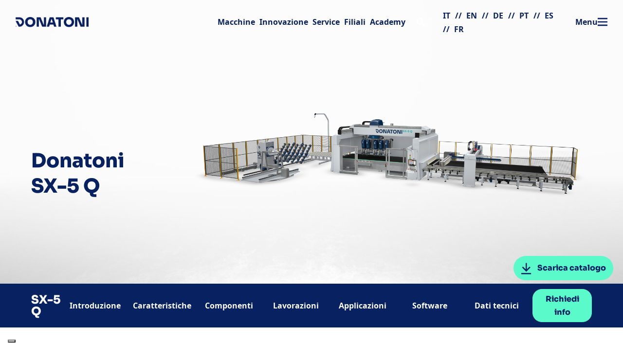

--- FILE ---
content_type: text/html; charset=UTF-8
request_url: https://www.donatonigroup.com/macchina/sx5-q/
body_size: 48369
content:
<!DOCTYPE html>
<html lang="it-IT">
	<head>
		<meta charset="UTF-8" />
		<meta http-equiv="X-UA-Compatible" content="IE=edge">		<link rel="pingback" href="https://www.donatonigroup.com/xmlrpc.php" />
		<script type="text/javascript">
			document.documentElement.className = 'js';
		</script>
		<link rel="preconnect" href="https://fonts.gstatic.com" crossorigin /><style id="et-divi-userfonts">@font-face { font-family: "Noto Sans Regular"; font-display: swap;  src: url("https://www.donatonigroup.com/wp-content/uploads/et-fonts/NotoSans-Regular.ttf") format("truetype"); }</style><style id="et-builder-googlefonts-cached-inline">/* Original: https://fonts.googleapis.com/css?family=Sora:100,200,300,regular,500,600,700,800&#038;subset=latin,latin-ext&#038;display=swap *//* User Agent: Mozilla/5.0 (Unknown; Linux x86_64) AppleWebKit/538.1 (KHTML, like Gecko) Safari/538.1 Daum/4.1 */@font-face {font-family: 'Sora';font-style: normal;font-weight: 100;font-display: swap;src: url(https://fonts.gstatic.com/s/sora/v17/xMQOuFFYT72X5wkB_18qmnndmSdSn0-DKQc.ttf) format('truetype');}@font-face {font-family: 'Sora';font-style: normal;font-weight: 200;font-display: swap;src: url(https://fonts.gstatic.com/s/sora/v17/xMQOuFFYT72X5wkB_18qmnndmSfSnk-DKQc.ttf) format('truetype');}@font-face {font-family: 'Sora';font-style: normal;font-weight: 300;font-display: swap;src: url(https://fonts.gstatic.com/s/sora/v17/xMQOuFFYT72X5wkB_18qmnndmScMnk-DKQc.ttf) format('truetype');}@font-face {font-family: 'Sora';font-style: normal;font-weight: 400;font-display: swap;src: url(https://fonts.gstatic.com/s/sora/v17/xMQOuFFYT72X5wkB_18qmnndmSdSnk-DKQc.ttf) format('truetype');}@font-face {font-family: 'Sora';font-style: normal;font-weight: 500;font-display: swap;src: url(https://fonts.gstatic.com/s/sora/v17/xMQOuFFYT72X5wkB_18qmnndmSdgnk-DKQc.ttf) format('truetype');}@font-face {font-family: 'Sora';font-style: normal;font-weight: 600;font-display: swap;src: url(https://fonts.gstatic.com/s/sora/v17/xMQOuFFYT72X5wkB_18qmnndmSeMmU-DKQc.ttf) format('truetype');}@font-face {font-family: 'Sora';font-style: normal;font-weight: 700;font-display: swap;src: url(https://fonts.gstatic.com/s/sora/v17/xMQOuFFYT72X5wkB_18qmnndmSe1mU-DKQc.ttf) format('truetype');}@font-face {font-family: 'Sora';font-style: normal;font-weight: 800;font-display: swap;src: url(https://fonts.gstatic.com/s/sora/v17/xMQOuFFYT72X5wkB_18qmnndmSfSmU-DKQc.ttf) format('truetype');}/* User Agent: Mozilla/5.0 (Windows NT 6.1; WOW64; rv:27.0) Gecko/20100101 Firefox/27.0 */@font-face {font-family: 'Sora';font-style: normal;font-weight: 100;font-display: swap;src: url(https://fonts.gstatic.com/l/font?kit=xMQOuFFYT72X5wkB_18qmnndmSdSn0-DKQQ&skey=f471733f169f3f71&v=v17) format('woff');}@font-face {font-family: 'Sora';font-style: normal;font-weight: 200;font-display: swap;src: url(https://fonts.gstatic.com/l/font?kit=xMQOuFFYT72X5wkB_18qmnndmSfSnk-DKQQ&skey=f471733f169f3f71&v=v17) format('woff');}@font-face {font-family: 'Sora';font-style: normal;font-weight: 300;font-display: swap;src: url(https://fonts.gstatic.com/l/font?kit=xMQOuFFYT72X5wkB_18qmnndmScMnk-DKQQ&skey=f471733f169f3f71&v=v17) format('woff');}@font-face {font-family: 'Sora';font-style: normal;font-weight: 400;font-display: swap;src: url(https://fonts.gstatic.com/l/font?kit=xMQOuFFYT72X5wkB_18qmnndmSdSnk-DKQQ&skey=f471733f169f3f71&v=v17) format('woff');}@font-face {font-family: 'Sora';font-style: normal;font-weight: 500;font-display: swap;src: url(https://fonts.gstatic.com/l/font?kit=xMQOuFFYT72X5wkB_18qmnndmSdgnk-DKQQ&skey=f471733f169f3f71&v=v17) format('woff');}@font-face {font-family: 'Sora';font-style: normal;font-weight: 600;font-display: swap;src: url(https://fonts.gstatic.com/l/font?kit=xMQOuFFYT72X5wkB_18qmnndmSeMmU-DKQQ&skey=f471733f169f3f71&v=v17) format('woff');}@font-face {font-family: 'Sora';font-style: normal;font-weight: 700;font-display: swap;src: url(https://fonts.gstatic.com/l/font?kit=xMQOuFFYT72X5wkB_18qmnndmSe1mU-DKQQ&skey=f471733f169f3f71&v=v17) format('woff');}@font-face {font-family: 'Sora';font-style: normal;font-weight: 800;font-display: swap;src: url(https://fonts.gstatic.com/l/font?kit=xMQOuFFYT72X5wkB_18qmnndmSfSmU-DKQQ&skey=f471733f169f3f71&v=v17) format('woff');}/* User Agent: Mozilla/5.0 (Windows NT 6.3; rv:39.0) Gecko/20100101 Firefox/39.0 */@font-face {font-family: 'Sora';font-style: normal;font-weight: 100;font-display: swap;src: url(https://fonts.gstatic.com/s/sora/v17/xMQOuFFYT72X5wkB_18qmnndmSdSn0-DKQI.woff2) format('woff2');}@font-face {font-family: 'Sora';font-style: normal;font-weight: 200;font-display: swap;src: url(https://fonts.gstatic.com/s/sora/v17/xMQOuFFYT72X5wkB_18qmnndmSfSnk-DKQI.woff2) format('woff2');}@font-face {font-family: 'Sora';font-style: normal;font-weight: 300;font-display: swap;src: url(https://fonts.gstatic.com/s/sora/v17/xMQOuFFYT72X5wkB_18qmnndmScMnk-DKQI.woff2) format('woff2');}@font-face {font-family: 'Sora';font-style: normal;font-weight: 400;font-display: swap;src: url(https://fonts.gstatic.com/s/sora/v17/xMQOuFFYT72X5wkB_18qmnndmSdSnk-DKQI.woff2) format('woff2');}@font-face {font-family: 'Sora';font-style: normal;font-weight: 500;font-display: swap;src: url(https://fonts.gstatic.com/s/sora/v17/xMQOuFFYT72X5wkB_18qmnndmSdgnk-DKQI.woff2) format('woff2');}@font-face {font-family: 'Sora';font-style: normal;font-weight: 600;font-display: swap;src: url(https://fonts.gstatic.com/s/sora/v17/xMQOuFFYT72X5wkB_18qmnndmSeMmU-DKQI.woff2) format('woff2');}@font-face {font-family: 'Sora';font-style: normal;font-weight: 700;font-display: swap;src: url(https://fonts.gstatic.com/s/sora/v17/xMQOuFFYT72X5wkB_18qmnndmSe1mU-DKQI.woff2) format('woff2');}@font-face {font-family: 'Sora';font-style: normal;font-weight: 800;font-display: swap;src: url(https://fonts.gstatic.com/s/sora/v17/xMQOuFFYT72X5wkB_18qmnndmSfSmU-DKQI.woff2) format('woff2');}</style><meta name='robots' content='index, follow, max-image-preview:large, max-snippet:-1, max-video-preview:-1' />

<!-- Google Tag Manager for WordPress by gtm4wp.com -->
<script data-cfasync="false" data-pagespeed-no-defer>
	var gtm4wp_datalayer_name = "dataLayer";
	var dataLayer = dataLayer || [];
</script>
<!-- End Google Tag Manager for WordPress by gtm4wp.com --><script type="text/javascript">
			let jqueryParams=[],jQuery=function(r){return jqueryParams=[...jqueryParams,r],jQuery},$=function(r){return jqueryParams=[...jqueryParams,r],$};window.jQuery=jQuery,window.$=jQuery;let customHeadScripts=!1;jQuery.fn=jQuery.prototype={},$.fn=jQuery.prototype={},jQuery.noConflict=function(r){if(window.jQuery)return jQuery=window.jQuery,$=window.jQuery,customHeadScripts=!0,jQuery.noConflict},jQuery.ready=function(r){jqueryParams=[...jqueryParams,r]},$.ready=function(r){jqueryParams=[...jqueryParams,r]},jQuery.load=function(r){jqueryParams=[...jqueryParams,r]},$.load=function(r){jqueryParams=[...jqueryParams,r]},jQuery.fn.ready=function(r){jqueryParams=[...jqueryParams,r]},$.fn.ready=function(r){jqueryParams=[...jqueryParams,r]};</script>
	<!-- This site is optimized with the Yoast SEO plugin v25.8 - https://yoast.com/wordpress/plugins/seo/ -->
	<title>SX-5 Q - Donatoni Group</title>
	<link rel="canonical" href="https://www.donatonigroup.com/macchina/sx5-q/" />
	<meta property="og:locale" content="it_IT" />
	<meta property="og:type" content="article" />
	<meta property="og:title" content="SX-5 Q - Donatoni Group" />
	<meta property="og:description" content="Innovativi centri di taglio multi-mandrino a controllo numerico DONATONI SX-5 Q è un innovativo centro di taglio multi-mandrino a controllo numerico con cinque gruppi di taglio a 8 assi interpolati, ideato e brevettato dalla Donatoni Macchine per soddisfare coloro che necessitano di un impianto compatto per la grande produzione in linea di pavimenti e rivestimenti [&hellip;]" />
	<meta property="og:url" content="https://www.donatonigroup.com/macchina/sx5-q/" />
	<meta property="og:site_name" content="Donatoni Group" />
	<meta property="article:publisher" content="https://www.facebook.com/donatonimacchine" />
	<meta property="article:modified_time" content="2025-09-22T07:54:22+00:00" />
	<meta property="og:image" content="https://www.donatonigroup.com/wp-content/uploads/2025/09/Macchina-sx-5-q-img.png" />
	<meta property="og:image:width" content="1500" />
	<meta property="og:image:height" content="935" />
	<meta property="og:image:type" content="image/png" />
	<meta name="twitter:card" content="summary_large_image" />
	<meta name="twitter:label1" content="Tempo di lettura stimato" />
	<meta name="twitter:data1" content="1 minuto" />
	<script type="application/ld+json" class="yoast-schema-graph">{"@context":"https://schema.org","@graph":[{"@type":"WebPage","@id":"https://www.donatonigroup.com/macchina/sx5-q/","url":"https://www.donatonigroup.com/macchina/sx5-q/","name":"SX-5 Q - Donatoni Group","isPartOf":{"@id":"https://www.donatonigroup.com/#website"},"primaryImageOfPage":{"@id":"https://www.donatonigroup.com/macchina/sx5-q/#primaryimage"},"image":{"@id":"https://www.donatonigroup.com/macchina/sx5-q/#primaryimage"},"thumbnailUrl":"https://www.donatonigroup.com/wp-content/uploads/2025/09/Macchina-sx-5-q-img.png","datePublished":"2023-02-08T16:51:46+00:00","dateModified":"2025-09-22T07:54:22+00:00","breadcrumb":{"@id":"https://www.donatonigroup.com/macchina/sx5-q/#breadcrumb"},"inLanguage":"it-IT","potentialAction":[{"@type":"ReadAction","target":["https://www.donatonigroup.com/macchina/sx5-q/"]}]},{"@type":"ImageObject","inLanguage":"it-IT","@id":"https://www.donatonigroup.com/macchina/sx5-q/#primaryimage","url":"https://www.donatonigroup.com/wp-content/uploads/2025/09/Macchina-sx-5-q-img.png","contentUrl":"https://www.donatonigroup.com/wp-content/uploads/2025/09/Macchina-sx-5-q-img.png","width":1500,"height":935},{"@type":"BreadcrumbList","@id":"https://www.donatonigroup.com/macchina/sx5-q/#breadcrumb","itemListElement":[{"@type":"ListItem","position":1,"name":"Home","item":"https://www.donatonigroup.com/"},{"@type":"ListItem","position":2,"name":"Catalogo Macchine","item":"https://www.donatonigroup.com/catalogo-macchine/"},{"@type":"ListItem","position":3,"name":"SX-5 Q"}]},{"@type":"WebSite","@id":"https://www.donatonigroup.com/#website","url":"https://www.donatonigroup.com/","name":"Donatoni Group","description":"","publisher":{"@id":"https://www.donatonigroup.com/#organization"},"potentialAction":[{"@type":"SearchAction","target":{"@type":"EntryPoint","urlTemplate":"https://www.donatonigroup.com/?s={search_term_string}"},"query-input":{"@type":"PropertyValueSpecification","valueRequired":true,"valueName":"search_term_string"}}],"inLanguage":"it-IT"},{"@type":"Organization","@id":"https://www.donatonigroup.com/#organization","name":"Donatoni Group","url":"https://www.donatonigroup.com/","logo":{"@type":"ImageObject","inLanguage":"it-IT","@id":"https://www.donatonigroup.com/#/schema/logo/image/","url":"https://www.donatonigroup.com/wp-content/uploads/2023/02/donatoni-logo.png","contentUrl":"https://www.donatonigroup.com/wp-content/uploads/2023/02/donatoni-logo.png","width":800,"height":112,"caption":"Donatoni Group"},"image":{"@id":"https://www.donatonigroup.com/#/schema/logo/image/"},"sameAs":["https://www.facebook.com/donatonimacchine","https://instagram.com/donatonigroup/","https://www.linkedin.com/company/donatoni-macchine-s-r-l"]}]}</script>
	<!-- / Yoast SEO plugin. -->


<link rel='dns-prefetch' href='//cdn.iubenda.com' />
<link rel="alternate" type="application/rss+xml" title="Donatoni Group &raquo; Feed" href="https://www.donatonigroup.com/feed/" />
<meta content="Indaweb Child v.1.0" name="generator"/><link rel='stylesheet' id='wp-block-library-css' href='https://www.donatonigroup.com/wp-includes/css/dist/block-library/style.min.css?ver=cd0fb2a0b14e53688c874e6bb594e40d' type='text/css' media='all' />
<style id='wp-block-library-theme-inline-css' type='text/css'>
.wp-block-audio :where(figcaption){color:#555;font-size:13px;text-align:center}.is-dark-theme .wp-block-audio :where(figcaption){color:#ffffffa6}.wp-block-audio{margin:0 0 1em}.wp-block-code{border:1px solid #ccc;border-radius:4px;font-family:Menlo,Consolas,monaco,monospace;padding:.8em 1em}.wp-block-embed :where(figcaption){color:#555;font-size:13px;text-align:center}.is-dark-theme .wp-block-embed :where(figcaption){color:#ffffffa6}.wp-block-embed{margin:0 0 1em}.blocks-gallery-caption{color:#555;font-size:13px;text-align:center}.is-dark-theme .blocks-gallery-caption{color:#ffffffa6}:root :where(.wp-block-image figcaption){color:#555;font-size:13px;text-align:center}.is-dark-theme :root :where(.wp-block-image figcaption){color:#ffffffa6}.wp-block-image{margin:0 0 1em}.wp-block-pullquote{border-bottom:4px solid;border-top:4px solid;color:currentColor;margin-bottom:1.75em}.wp-block-pullquote cite,.wp-block-pullquote footer,.wp-block-pullquote__citation{color:currentColor;font-size:.8125em;font-style:normal;text-transform:uppercase}.wp-block-quote{border-left:.25em solid;margin:0 0 1.75em;padding-left:1em}.wp-block-quote cite,.wp-block-quote footer{color:currentColor;font-size:.8125em;font-style:normal;position:relative}.wp-block-quote:where(.has-text-align-right){border-left:none;border-right:.25em solid;padding-left:0;padding-right:1em}.wp-block-quote:where(.has-text-align-center){border:none;padding-left:0}.wp-block-quote.is-large,.wp-block-quote.is-style-large,.wp-block-quote:where(.is-style-plain){border:none}.wp-block-search .wp-block-search__label{font-weight:700}.wp-block-search__button{border:1px solid #ccc;padding:.375em .625em}:where(.wp-block-group.has-background){padding:1.25em 2.375em}.wp-block-separator.has-css-opacity{opacity:.4}.wp-block-separator{border:none;border-bottom:2px solid;margin-left:auto;margin-right:auto}.wp-block-separator.has-alpha-channel-opacity{opacity:1}.wp-block-separator:not(.is-style-wide):not(.is-style-dots){width:100px}.wp-block-separator.has-background:not(.is-style-dots){border-bottom:none;height:1px}.wp-block-separator.has-background:not(.is-style-wide):not(.is-style-dots){height:2px}.wp-block-table{margin:0 0 1em}.wp-block-table td,.wp-block-table th{word-break:normal}.wp-block-table :where(figcaption){color:#555;font-size:13px;text-align:center}.is-dark-theme .wp-block-table :where(figcaption){color:#ffffffa6}.wp-block-video :where(figcaption){color:#555;font-size:13px;text-align:center}.is-dark-theme .wp-block-video :where(figcaption){color:#ffffffa6}.wp-block-video{margin:0 0 1em}:root :where(.wp-block-template-part.has-background){margin-bottom:0;margin-top:0;padding:1.25em 2.375em}
</style>
<style id='safe-svg-svg-icon-style-inline-css' type='text/css'>
.safe-svg-cover{text-align:center}.safe-svg-cover .safe-svg-inside{display:inline-block;max-width:100%}.safe-svg-cover svg{fill:currentColor;height:100%;max-height:100%;max-width:100%;width:100%}

</style>
<style id='filebird-block-filebird-gallery-style-inline-css' type='text/css'>
ul.filebird-block-filebird-gallery{margin:auto!important;padding:0!important;width:100%}ul.filebird-block-filebird-gallery.layout-grid{display:grid;grid-gap:20px;align-items:stretch;grid-template-columns:repeat(var(--columns),1fr);justify-items:stretch}ul.filebird-block-filebird-gallery.layout-grid li img{border:1px solid #ccc;box-shadow:2px 2px 6px 0 rgba(0,0,0,.3);height:100%;max-width:100%;-o-object-fit:cover;object-fit:cover;width:100%}ul.filebird-block-filebird-gallery.layout-masonry{-moz-column-count:var(--columns);-moz-column-gap:var(--space);column-gap:var(--space);-moz-column-width:var(--min-width);columns:var(--min-width) var(--columns);display:block;overflow:auto}ul.filebird-block-filebird-gallery.layout-masonry li{margin-bottom:var(--space)}ul.filebird-block-filebird-gallery li{list-style:none}ul.filebird-block-filebird-gallery li figure{height:100%;margin:0;padding:0;position:relative;width:100%}ul.filebird-block-filebird-gallery li figure figcaption{background:linear-gradient(0deg,rgba(0,0,0,.7),rgba(0,0,0,.3) 70%,transparent);bottom:0;box-sizing:border-box;color:#fff;font-size:.8em;margin:0;max-height:100%;overflow:auto;padding:3em .77em .7em;position:absolute;text-align:center;width:100%;z-index:2}ul.filebird-block-filebird-gallery li figure figcaption a{color:inherit}

</style>
<style id='global-styles-inline-css' type='text/css'>
:root{--wp--preset--aspect-ratio--square: 1;--wp--preset--aspect-ratio--4-3: 4/3;--wp--preset--aspect-ratio--3-4: 3/4;--wp--preset--aspect-ratio--3-2: 3/2;--wp--preset--aspect-ratio--2-3: 2/3;--wp--preset--aspect-ratio--16-9: 16/9;--wp--preset--aspect-ratio--9-16: 9/16;--wp--preset--color--black: #000000;--wp--preset--color--cyan-bluish-gray: #abb8c3;--wp--preset--color--white: #ffffff;--wp--preset--color--pale-pink: #f78da7;--wp--preset--color--vivid-red: #cf2e2e;--wp--preset--color--luminous-vivid-orange: #ff6900;--wp--preset--color--luminous-vivid-amber: #fcb900;--wp--preset--color--light-green-cyan: #7bdcb5;--wp--preset--color--vivid-green-cyan: #00d084;--wp--preset--color--pale-cyan-blue: #8ed1fc;--wp--preset--color--vivid-cyan-blue: #0693e3;--wp--preset--color--vivid-purple: #9b51e0;--wp--preset--gradient--vivid-cyan-blue-to-vivid-purple: linear-gradient(135deg,rgba(6,147,227,1) 0%,rgb(155,81,224) 100%);--wp--preset--gradient--light-green-cyan-to-vivid-green-cyan: linear-gradient(135deg,rgb(122,220,180) 0%,rgb(0,208,130) 100%);--wp--preset--gradient--luminous-vivid-amber-to-luminous-vivid-orange: linear-gradient(135deg,rgba(252,185,0,1) 0%,rgba(255,105,0,1) 100%);--wp--preset--gradient--luminous-vivid-orange-to-vivid-red: linear-gradient(135deg,rgba(255,105,0,1) 0%,rgb(207,46,46) 100%);--wp--preset--gradient--very-light-gray-to-cyan-bluish-gray: linear-gradient(135deg,rgb(238,238,238) 0%,rgb(169,184,195) 100%);--wp--preset--gradient--cool-to-warm-spectrum: linear-gradient(135deg,rgb(74,234,220) 0%,rgb(151,120,209) 20%,rgb(207,42,186) 40%,rgb(238,44,130) 60%,rgb(251,105,98) 80%,rgb(254,248,76) 100%);--wp--preset--gradient--blush-light-purple: linear-gradient(135deg,rgb(255,206,236) 0%,rgb(152,150,240) 100%);--wp--preset--gradient--blush-bordeaux: linear-gradient(135deg,rgb(254,205,165) 0%,rgb(254,45,45) 50%,rgb(107,0,62) 100%);--wp--preset--gradient--luminous-dusk: linear-gradient(135deg,rgb(255,203,112) 0%,rgb(199,81,192) 50%,rgb(65,88,208) 100%);--wp--preset--gradient--pale-ocean: linear-gradient(135deg,rgb(255,245,203) 0%,rgb(182,227,212) 50%,rgb(51,167,181) 100%);--wp--preset--gradient--electric-grass: linear-gradient(135deg,rgb(202,248,128) 0%,rgb(113,206,126) 100%);--wp--preset--gradient--midnight: linear-gradient(135deg,rgb(2,3,129) 0%,rgb(40,116,252) 100%);--wp--preset--font-size--small: 13px;--wp--preset--font-size--medium: 20px;--wp--preset--font-size--large: 36px;--wp--preset--font-size--x-large: 42px;--wp--preset--spacing--20: 0.44rem;--wp--preset--spacing--30: 0.67rem;--wp--preset--spacing--40: 1rem;--wp--preset--spacing--50: 1.5rem;--wp--preset--spacing--60: 2.25rem;--wp--preset--spacing--70: 3.38rem;--wp--preset--spacing--80: 5.06rem;--wp--preset--shadow--natural: 6px 6px 9px rgba(0, 0, 0, 0.2);--wp--preset--shadow--deep: 12px 12px 50px rgba(0, 0, 0, 0.4);--wp--preset--shadow--sharp: 6px 6px 0px rgba(0, 0, 0, 0.2);--wp--preset--shadow--outlined: 6px 6px 0px -3px rgba(255, 255, 255, 1), 6px 6px rgba(0, 0, 0, 1);--wp--preset--shadow--crisp: 6px 6px 0px rgba(0, 0, 0, 1);}:root { --wp--style--global--content-size: 823px;--wp--style--global--wide-size: 1080px; }:where(body) { margin: 0; }.wp-site-blocks > .alignleft { float: left; margin-right: 2em; }.wp-site-blocks > .alignright { float: right; margin-left: 2em; }.wp-site-blocks > .aligncenter { justify-content: center; margin-left: auto; margin-right: auto; }:where(.is-layout-flex){gap: 0.5em;}:where(.is-layout-grid){gap: 0.5em;}.is-layout-flow > .alignleft{float: left;margin-inline-start: 0;margin-inline-end: 2em;}.is-layout-flow > .alignright{float: right;margin-inline-start: 2em;margin-inline-end: 0;}.is-layout-flow > .aligncenter{margin-left: auto !important;margin-right: auto !important;}.is-layout-constrained > .alignleft{float: left;margin-inline-start: 0;margin-inline-end: 2em;}.is-layout-constrained > .alignright{float: right;margin-inline-start: 2em;margin-inline-end: 0;}.is-layout-constrained > .aligncenter{margin-left: auto !important;margin-right: auto !important;}.is-layout-constrained > :where(:not(.alignleft):not(.alignright):not(.alignfull)){max-width: var(--wp--style--global--content-size);margin-left: auto !important;margin-right: auto !important;}.is-layout-constrained > .alignwide{max-width: var(--wp--style--global--wide-size);}body .is-layout-flex{display: flex;}.is-layout-flex{flex-wrap: wrap;align-items: center;}.is-layout-flex > :is(*, div){margin: 0;}body .is-layout-grid{display: grid;}.is-layout-grid > :is(*, div){margin: 0;}body{padding-top: 0px;padding-right: 0px;padding-bottom: 0px;padding-left: 0px;}:root :where(.wp-element-button, .wp-block-button__link){background-color: #32373c;border-width: 0;color: #fff;font-family: inherit;font-size: inherit;line-height: inherit;padding: calc(0.667em + 2px) calc(1.333em + 2px);text-decoration: none;}.has-black-color{color: var(--wp--preset--color--black) !important;}.has-cyan-bluish-gray-color{color: var(--wp--preset--color--cyan-bluish-gray) !important;}.has-white-color{color: var(--wp--preset--color--white) !important;}.has-pale-pink-color{color: var(--wp--preset--color--pale-pink) !important;}.has-vivid-red-color{color: var(--wp--preset--color--vivid-red) !important;}.has-luminous-vivid-orange-color{color: var(--wp--preset--color--luminous-vivid-orange) !important;}.has-luminous-vivid-amber-color{color: var(--wp--preset--color--luminous-vivid-amber) !important;}.has-light-green-cyan-color{color: var(--wp--preset--color--light-green-cyan) !important;}.has-vivid-green-cyan-color{color: var(--wp--preset--color--vivid-green-cyan) !important;}.has-pale-cyan-blue-color{color: var(--wp--preset--color--pale-cyan-blue) !important;}.has-vivid-cyan-blue-color{color: var(--wp--preset--color--vivid-cyan-blue) !important;}.has-vivid-purple-color{color: var(--wp--preset--color--vivid-purple) !important;}.has-black-background-color{background-color: var(--wp--preset--color--black) !important;}.has-cyan-bluish-gray-background-color{background-color: var(--wp--preset--color--cyan-bluish-gray) !important;}.has-white-background-color{background-color: var(--wp--preset--color--white) !important;}.has-pale-pink-background-color{background-color: var(--wp--preset--color--pale-pink) !important;}.has-vivid-red-background-color{background-color: var(--wp--preset--color--vivid-red) !important;}.has-luminous-vivid-orange-background-color{background-color: var(--wp--preset--color--luminous-vivid-orange) !important;}.has-luminous-vivid-amber-background-color{background-color: var(--wp--preset--color--luminous-vivid-amber) !important;}.has-light-green-cyan-background-color{background-color: var(--wp--preset--color--light-green-cyan) !important;}.has-vivid-green-cyan-background-color{background-color: var(--wp--preset--color--vivid-green-cyan) !important;}.has-pale-cyan-blue-background-color{background-color: var(--wp--preset--color--pale-cyan-blue) !important;}.has-vivid-cyan-blue-background-color{background-color: var(--wp--preset--color--vivid-cyan-blue) !important;}.has-vivid-purple-background-color{background-color: var(--wp--preset--color--vivid-purple) !important;}.has-black-border-color{border-color: var(--wp--preset--color--black) !important;}.has-cyan-bluish-gray-border-color{border-color: var(--wp--preset--color--cyan-bluish-gray) !important;}.has-white-border-color{border-color: var(--wp--preset--color--white) !important;}.has-pale-pink-border-color{border-color: var(--wp--preset--color--pale-pink) !important;}.has-vivid-red-border-color{border-color: var(--wp--preset--color--vivid-red) !important;}.has-luminous-vivid-orange-border-color{border-color: var(--wp--preset--color--luminous-vivid-orange) !important;}.has-luminous-vivid-amber-border-color{border-color: var(--wp--preset--color--luminous-vivid-amber) !important;}.has-light-green-cyan-border-color{border-color: var(--wp--preset--color--light-green-cyan) !important;}.has-vivid-green-cyan-border-color{border-color: var(--wp--preset--color--vivid-green-cyan) !important;}.has-pale-cyan-blue-border-color{border-color: var(--wp--preset--color--pale-cyan-blue) !important;}.has-vivid-cyan-blue-border-color{border-color: var(--wp--preset--color--vivid-cyan-blue) !important;}.has-vivid-purple-border-color{border-color: var(--wp--preset--color--vivid-purple) !important;}.has-vivid-cyan-blue-to-vivid-purple-gradient-background{background: var(--wp--preset--gradient--vivid-cyan-blue-to-vivid-purple) !important;}.has-light-green-cyan-to-vivid-green-cyan-gradient-background{background: var(--wp--preset--gradient--light-green-cyan-to-vivid-green-cyan) !important;}.has-luminous-vivid-amber-to-luminous-vivid-orange-gradient-background{background: var(--wp--preset--gradient--luminous-vivid-amber-to-luminous-vivid-orange) !important;}.has-luminous-vivid-orange-to-vivid-red-gradient-background{background: var(--wp--preset--gradient--luminous-vivid-orange-to-vivid-red) !important;}.has-very-light-gray-to-cyan-bluish-gray-gradient-background{background: var(--wp--preset--gradient--very-light-gray-to-cyan-bluish-gray) !important;}.has-cool-to-warm-spectrum-gradient-background{background: var(--wp--preset--gradient--cool-to-warm-spectrum) !important;}.has-blush-light-purple-gradient-background{background: var(--wp--preset--gradient--blush-light-purple) !important;}.has-blush-bordeaux-gradient-background{background: var(--wp--preset--gradient--blush-bordeaux) !important;}.has-luminous-dusk-gradient-background{background: var(--wp--preset--gradient--luminous-dusk) !important;}.has-pale-ocean-gradient-background{background: var(--wp--preset--gradient--pale-ocean) !important;}.has-electric-grass-gradient-background{background: var(--wp--preset--gradient--electric-grass) !important;}.has-midnight-gradient-background{background: var(--wp--preset--gradient--midnight) !important;}.has-small-font-size{font-size: var(--wp--preset--font-size--small) !important;}.has-medium-font-size{font-size: var(--wp--preset--font-size--medium) !important;}.has-large-font-size{font-size: var(--wp--preset--font-size--large) !important;}.has-x-large-font-size{font-size: var(--wp--preset--font-size--x-large) !important;}
:where(.wp-block-post-template.is-layout-flex){gap: 1.25em;}:where(.wp-block-post-template.is-layout-grid){gap: 1.25em;}
:where(.wp-block-columns.is-layout-flex){gap: 2em;}:where(.wp-block-columns.is-layout-grid){gap: 2em;}
:root :where(.wp-block-pullquote){font-size: 1.5em;line-height: 1.6;}
</style>
<link rel='stylesheet' id='dcs-frontend-css' href='https://www.donatonigroup.com/wp-content/plugins/cf7-styler-for-divi/dist/css/builder4.css?ver=2.3.31769105412' type='text/css' media='all' />
<link rel='stylesheet' id='contact-form-7-css' href='https://www.donatonigroup.com/wp-content/plugins/contact-form-7/includes/css/styles.css?ver=6.1.1' type='text/css' media='all' />
<link rel='stylesheet' id='magnific-popup-css' href='https://www.donatonigroup.com/wp-content/themes/Divi/includes/builder/feature/dynamic-assets/assets/css/magnific_popup.css?ver=2.5.62' type='text/css' media='all' />
<link rel='stylesheet' id='dsm-animate-css' href='https://www.donatonigroup.com/wp-content/plugins/supreme-modules-for-divi/public/css/animate.css?ver=2.5.62' type='text/css' media='all' />
<link rel='stylesheet' id='woof-css' href='https://www.donatonigroup.com/wp-content/plugins/woocommerce-products-filter/css/front.css?ver=1.3.7.1' type='text/css' media='all' />
<style id='woof-inline-css' type='text/css'>

.woof_products_top_panel li span, .woof_products_top_panel2 li span{background: url(https://www.donatonigroup.com/wp-content/plugins/woocommerce-products-filter/img/delete.png);background-size: 14px 14px;background-repeat: no-repeat;background-position: right;}
.woof_edit_view{
                    display: none;
                }

</style>
<link rel='stylesheet' id='chosen-drop-down-css' href='https://www.donatonigroup.com/wp-content/plugins/woocommerce-products-filter/js/chosen/chosen.min.css?ver=1.3.7.1' type='text/css' media='all' />
<link rel='stylesheet' id='icheck-jquery-color-flat-css' href='https://www.donatonigroup.com/wp-content/plugins/woocommerce-products-filter/js/icheck/skins/flat/_all.css?ver=1.3.7.1' type='text/css' media='all' />
<link rel='stylesheet' id='icheck-jquery-color-square-css' href='https://www.donatonigroup.com/wp-content/plugins/woocommerce-products-filter/js/icheck/skins/square/_all.css?ver=1.3.7.1' type='text/css' media='all' />
<link rel='stylesheet' id='icheck-jquery-color-minimal-css' href='https://www.donatonigroup.com/wp-content/plugins/woocommerce-products-filter/js/icheck/skins/minimal/_all.css?ver=1.3.7.1' type='text/css' media='all' />
<link rel='stylesheet' id='woof_by_author_html_items-css' href='https://www.donatonigroup.com/wp-content/plugins/woocommerce-products-filter/ext/by_author/css/by_author.css?ver=1.3.7.1' type='text/css' media='all' />
<link rel='stylesheet' id='woof_by_instock_html_items-css' href='https://www.donatonigroup.com/wp-content/plugins/woocommerce-products-filter/ext/by_instock/css/by_instock.css?ver=1.3.7.1' type='text/css' media='all' />
<link rel='stylesheet' id='woof_by_onsales_html_items-css' href='https://www.donatonigroup.com/wp-content/plugins/woocommerce-products-filter/ext/by_onsales/css/by_onsales.css?ver=1.3.7.1' type='text/css' media='all' />
<link rel='stylesheet' id='woof_by_text_html_items-css' href='https://www.donatonigroup.com/wp-content/plugins/woocommerce-products-filter/ext/by_text/assets/css/front.css?ver=1.3.7.1' type='text/css' media='all' />
<link rel='stylesheet' id='woof_label_html_items-css' href='https://www.donatonigroup.com/wp-content/plugins/woocommerce-products-filter/ext/label/css/html_types/label.css?ver=1.3.7.1' type='text/css' media='all' />
<link rel='stylesheet' id='woof_select_radio_check_html_items-css' href='https://www.donatonigroup.com/wp-content/plugins/woocommerce-products-filter/ext/select_radio_check/css/html_types/select_radio_check.css?ver=1.3.7.1' type='text/css' media='all' />
<link rel='stylesheet' id='woof_sd_html_items_checkbox-css' href='https://www.donatonigroup.com/wp-content/plugins/woocommerce-products-filter/ext/smart_designer/css/elements/checkbox.css?ver=1.3.7.1' type='text/css' media='all' />
<link rel='stylesheet' id='woof_sd_html_items_radio-css' href='https://www.donatonigroup.com/wp-content/plugins/woocommerce-products-filter/ext/smart_designer/css/elements/radio.css?ver=1.3.7.1' type='text/css' media='all' />
<link rel='stylesheet' id='woof_sd_html_items_switcher-css' href='https://www.donatonigroup.com/wp-content/plugins/woocommerce-products-filter/ext/smart_designer/css/elements/switcher.css?ver=1.3.7.1' type='text/css' media='all' />
<link rel='stylesheet' id='woof_sd_html_items_color-css' href='https://www.donatonigroup.com/wp-content/plugins/woocommerce-products-filter/ext/smart_designer/css/elements/color.css?ver=1.3.7.1' type='text/css' media='all' />
<link rel='stylesheet' id='woof_sd_html_items_tooltip-css' href='https://www.donatonigroup.com/wp-content/plugins/woocommerce-products-filter/ext/smart_designer/css/tooltip.css?ver=1.3.7.1' type='text/css' media='all' />
<link rel='stylesheet' id='woof_sd_html_items_front-css' href='https://www.donatonigroup.com/wp-content/plugins/woocommerce-products-filter/ext/smart_designer/css/front.css?ver=1.3.7.1' type='text/css' media='all' />
<link rel='stylesheet' id='woof-switcher23-css' href='https://www.donatonigroup.com/wp-content/plugins/woocommerce-products-filter/css/switcher.css?ver=1.3.7.1' type='text/css' media='all' />
<link rel='stylesheet' id='photoswipe-css' href='https://www.donatonigroup.com/wp-content/plugins/woocommerce/assets/css/photoswipe/photoswipe.min.css?ver=10.1.2' type='text/css' media='all' />
<link rel='stylesheet' id='photoswipe-default-skin-css' href='https://www.donatonigroup.com/wp-content/plugins/woocommerce/assets/css/photoswipe/default-skin/default-skin.min.css?ver=10.1.2' type='text/css' media='all' />
<link rel='stylesheet' id='woocommerce-layout-css' href='https://www.donatonigroup.com/wp-content/plugins/woocommerce/assets/css/woocommerce-layout.css?ver=10.1.2' type='text/css' media='all' />
<link rel='stylesheet' id='woocommerce-smallscreen-css' href='https://www.donatonigroup.com/wp-content/plugins/woocommerce/assets/css/woocommerce-smallscreen.css?ver=10.1.2' type='text/css' media='only screen and (max-width: 768px)' />
<link rel='stylesheet' id='woocommerce-general-css' href='https://www.donatonigroup.com/wp-content/plugins/woocommerce/assets/css/woocommerce.css?ver=10.1.2' type='text/css' media='all' />
<style id='woocommerce-inline-inline-css' type='text/css'>
.woocommerce form .form-row .required { visibility: visible; }
</style>
<link rel='stylesheet' id='ivory-search-styles-css' href='https://www.donatonigroup.com/wp-content/plugins/add-search-to-menu/public/css/ivory-search.min.css?ver=5.5.11' type='text/css' media='all' />
<link rel='stylesheet' id='xpay-checkout-css' href='https://www.donatonigroup.com/wp-content/plugins/nexi-xpay-build/assets/css/xpay.css?ver=7.6.2' type='text/css' media='all' />
<link rel='stylesheet' id='woonp-frontend-css' href='https://www.donatonigroup.com/wp-content/plugins/wpc-name-your-price/assets/css/frontend.css?ver=2.1.8' type='text/css' media='all' />
<link rel='stylesheet' id='yith-infs-style-css' href='https://www.donatonigroup.com/wp-content/plugins/yith-infinite-scrolling/assets/css/frontend.css?ver=2.2.0' type='text/css' media='all' />
<link rel='stylesheet' id='brands-styles-css' href='https://www.donatonigroup.com/wp-content/plugins/woocommerce/assets/css/brands.css?ver=10.1.2' type='text/css' media='all' />
<link rel='stylesheet' id='dgwt-wcas-style-css' href='https://www.donatonigroup.com/wp-content/plugins/ajax-search-for-woocommerce-premium/assets/css/style.min.css?ver=1.20.2' type='text/css' media='all' />
<link rel='stylesheet' id='divi-plus-styles-css' href='https://www.donatonigroup.com/wp-content/plugins/divi-plus/styles/style.min.css?ver=1.17.0' type='text/css' media='all' />
<link rel='stylesheet' id='supreme-modules-for-divi-styles-css' href='https://www.donatonigroup.com/wp-content/plugins/supreme-modules-for-divi/styles/style.min.css?ver=2.5.62' type='text/css' media='all' />
<link rel='stylesheet' id='divi-style-parent-css' href='https://www.donatonigroup.com/wp-content/themes/Divi/style-static.min.css?ver=4.27.4' type='text/css' media='all' />
<link rel='stylesheet' id='divi-style-css' href='https://www.donatonigroup.com/wp-content/themes/indaweb-child/style.css?ver=1.0' type='text/css' media='all' />
<link rel='stylesheet' id='child-style-css' href='https://www.donatonigroup.com/wp-content/themes/indaweb-child/style.css?ver=1.0' type='text/css' media='all' />
<script type="text/javascript" src="https://www.donatonigroup.comjavascript:alert(&#039;missing%20config&#039;)?ver=cd0fb2a0b14e53688c874e6bb594e40d" id="xpay_build_lib-js"></script>
<script type="text/javascript" id="wpml-cookie-js-extra">
/* <![CDATA[ */
var wpml_cookies = {"wp-wpml_current_language":{"value":"it","expires":1,"path":"\/"}};
var wpml_cookies = {"wp-wpml_current_language":{"value":"it","expires":1,"path":"\/"}};
/* ]]> */
</script>
<script type="text/javascript" src="https://www.donatonigroup.com/wp-content/plugins/sitepress-multilingual-cms/res/js/cookies/language-cookie.js?ver=476000" id="wpml-cookie-js" defer="defer" data-wp-strategy="defer"></script>
<script type="text/javascript" id="woof-husky-js-extra">
/* <![CDATA[ */
var woof_husky_txt = {"ajax_url":"https:\/\/www.donatonigroup.com\/wp-admin\/admin-ajax.php","plugin_uri":"https:\/\/www.donatonigroup.com\/wp-content\/plugins\/woocommerce-products-filter\/ext\/by_text\/","loader":"https:\/\/www.donatonigroup.com\/wp-content\/plugins\/woocommerce-products-filter\/ext\/by_text\/assets\/img\/ajax-loader.gif","not_found":"Non \u00e8 stato trovato nulla!","prev":"Precedente","next":"Successivo","site_link":"https:\/\/www.donatonigroup.com","default_data":{"placeholder":"","behavior":"title_or_content_or_excerpt","search_by_full_word":"0","autocomplete":1,"how_to_open_links":"0","taxonomy_compatibility":"0","sku_compatibility":"1","custom_fields":"","search_desc_variant":"0","view_text_length":"10","min_symbols":"3","max_posts":"10","image":"","notes_for_customer":"","template":"","max_open_height":"300","page":0}};
/* ]]> */
</script>
<script type="text/javascript" src="https://www.donatonigroup.com/wp-content/plugins/woocommerce-products-filter/ext/by_text/assets/js/husky.js?ver=1.3.7.1" id="woof-husky-js"></script>
<script type="text/javascript" src="https://www.donatonigroup.com/wp-includes/js/jquery/jquery.min.js?ver=3.7.1" id="jquery-core-js"></script>
<script type="text/javascript" src="https://www.donatonigroup.com/wp-includes/js/jquery/jquery-migrate.min.js?ver=3.4.1" id="jquery-migrate-js"></script>
<script type="text/javascript" id="jquery-js-after">
/* <![CDATA[ */
jqueryParams.length&&$.each(jqueryParams,function(e,r){if("function"==typeof r){var n=String(r);n.replace("$","jQuery");var a=new Function("return "+n)();$(document).ready(a)}});
/* ]]> */
</script>
<script type="text/javascript" src="https://www.donatonigroup.com/wp-content/plugins/woocommerce/assets/js/jquery-blockui/jquery.blockUI.min.js?ver=2.7.0-wc.10.1.2" id="jquery-blockui-js" defer="defer" data-wp-strategy="defer"></script>
<script type="text/javascript" id="wc-add-to-cart-js-extra">
/* <![CDATA[ */
var wc_add_to_cart_params = {"ajax_url":"\/wp-admin\/admin-ajax.php","wc_ajax_url":"\/?wc-ajax=%%endpoint%%","i18n_view_cart":"Visualizza carrello","cart_url":"https:\/\/www.donatonigroup.com","is_cart":"","cart_redirect_after_add":"no"};
/* ]]> */
</script>
<script type="text/javascript" src="https://www.donatonigroup.com/wp-content/plugins/woocommerce/assets/js/frontend/add-to-cart.min.js?ver=10.1.2" id="wc-add-to-cart-js" defer="defer" data-wp-strategy="defer"></script>
<script type="text/javascript" src="https://www.donatonigroup.com/wp-content/plugins/woocommerce/assets/js/zoom/jquery.zoom.min.js?ver=1.7.21-wc.10.1.2" id="zoom-js" defer="defer" data-wp-strategy="defer"></script>
<script type="text/javascript" src="https://www.donatonigroup.com/wp-content/plugins/woocommerce/assets/js/flexslider/jquery.flexslider.min.js?ver=2.7.2-wc.10.1.2" id="flexslider-js" defer="defer" data-wp-strategy="defer"></script>
<script type="text/javascript" src="https://www.donatonigroup.com/wp-content/plugins/woocommerce/assets/js/photoswipe/photoswipe.min.js?ver=4.1.1-wc.10.1.2" id="photoswipe-js" defer="defer" data-wp-strategy="defer"></script>
<script type="text/javascript" src="https://www.donatonigroup.com/wp-content/plugins/woocommerce/assets/js/photoswipe/photoswipe-ui-default.min.js?ver=4.1.1-wc.10.1.2" id="photoswipe-ui-default-js" defer="defer" data-wp-strategy="defer"></script>
<script type="text/javascript" id="wc-single-product-js-extra">
/* <![CDATA[ */
var wc_single_product_params = {"i18n_required_rating_text":"Seleziona una valutazione","i18n_rating_options":["1 stella su 5","2 stelle su 5","3 stelle su 5","4 stelle su 5","5 stelle su 5"],"i18n_product_gallery_trigger_text":"Visualizza la galleria di immagini a schermo intero","review_rating_required":"yes","flexslider":{"rtl":false,"animation":"slide","smoothHeight":true,"directionNav":false,"controlNav":"thumbnails","slideshow":false,"animationSpeed":500,"animationLoop":false,"allowOneSlide":false},"zoom_enabled":"1","zoom_options":[],"photoswipe_enabled":"1","photoswipe_options":{"shareEl":false,"closeOnScroll":false,"history":false,"hideAnimationDuration":0,"showAnimationDuration":0},"flexslider_enabled":"1"};
/* ]]> */
</script>
<script type="text/javascript" src="https://www.donatonigroup.com/wp-content/plugins/woocommerce/assets/js/frontend/single-product.min.js?ver=10.1.2" id="wc-single-product-js" defer="defer" data-wp-strategy="defer"></script>
<script type="text/javascript" src="https://www.donatonigroup.com/wp-content/plugins/woocommerce/assets/js/js-cookie/js.cookie.min.js?ver=2.1.4-wc.10.1.2" id="js-cookie-js" defer="defer" data-wp-strategy="defer"></script>
<script type="text/javascript" id="woocommerce-js-extra">
/* <![CDATA[ */
var woocommerce_params = {"ajax_url":"\/wp-admin\/admin-ajax.php","wc_ajax_url":"\/?wc-ajax=%%endpoint%%","i18n_password_show":"Mostra password","i18n_password_hide":"Nascondi password"};
/* ]]> */
</script>
<script type="text/javascript" src="https://www.donatonigroup.com/wp-content/plugins/woocommerce/assets/js/frontend/woocommerce.min.js?ver=10.1.2" id="woocommerce-js" defer="defer" data-wp-strategy="defer"></script>
<script type="text/javascript" src="https://www.donatonigroup.com/wp-content/plugins/nexi-xpay-build/assets/js/xpay.js?ver=7.6.2" id="xpay-checkout-js"></script>
<script type="text/javascript" src="https://www.donatonigroup.com/wp-content/plugins/nexi-xpay-build/assets/js/xpay-build.js?ver=7.6.2" id="xpay-build-checkout-js"></script>
<link rel="https://api.w.org/" href="https://www.donatonigroup.com/wp-json/" /><link rel="alternate" title="JSON" type="application/json" href="https://www.donatonigroup.com/wp-json/wp/v2/product/751" /><link rel="alternate" title="oEmbed (JSON)" type="application/json+oembed" href="https://www.donatonigroup.com/wp-json/oembed/1.0/embed?url=https%3A%2F%2Fwww.donatonigroup.com%2Fmacchina%2Fsx5-q%2F" />
<link rel="alternate" title="oEmbed (XML)" type="text/xml+oembed" href="https://www.donatonigroup.com/wp-json/oembed/1.0/embed?url=https%3A%2F%2Fwww.donatonigroup.com%2Fmacchina%2Fsx5-q%2F&#038;format=xml" />
<meta name="generator" content="WPML ver:4.7.6 stt:1,4,3,27,41,2;" />

<!-- Google Tag Manager for WordPress by gtm4wp.com -->
<!-- GTM Container placement set to automatic -->
<script data-cfasync="false" data-pagespeed-no-defer type="text/javascript">
	var dataLayer_content = {"pagePostType":"product","pagePostType2":"single-product","pagePostAuthor":"admin"};
	dataLayer.push( dataLayer_content );
</script>
<script data-cfasync="false" data-pagespeed-no-defer type="text/javascript">
(function(w,d,s,l,i){w[l]=w[l]||[];w[l].push({'gtm.start':
new Date().getTime(),event:'gtm.js'});var f=d.getElementsByTagName(s)[0],
j=d.createElement(s),dl=l!='dataLayer'?'&l='+l:'';j.async=true;j.src=
'//www.googletagmanager.com/gtm.js?id='+i+dl;f.parentNode.insertBefore(j,f);
})(window,document,'script','dataLayer','GTM-NBJ5R93');
</script>
<!-- End Google Tag Manager for WordPress by gtm4wp.com --><script src="https://www.donatonigroup.com/wp-content/plugins/nexi-xpay-build/assets/js/pagodil-sticker.min.js?v=7.6.2"></script><style>.pagodil-sticker-container { display: inline-block; margin-bottom: 60px; } </style>		<style>
			.dgwt-wcas-ico-magnifier,.dgwt-wcas-ico-magnifier-handler{max-width:20px}.dgwt-wcas-search-wrapp{max-width:300px}.dgwt-wcas-search-wrapp .dgwt-wcas-sf-wrapp input[type=search].dgwt-wcas-search-input,.dgwt-wcas-search-wrapp .dgwt-wcas-sf-wrapp input[type=search].dgwt-wcas-search-input:hover,.dgwt-wcas-search-wrapp .dgwt-wcas-sf-wrapp input[type=search].dgwt-wcas-search-input:focus{background-color:#fff;border-color:#fff}		</style>
			<style>
		#wcas-divi-search {
			display: none !important;
		}

		/* Custom header */
		.et_pb_menu__search .dgwt-wcas-search-wrapp {
			max-width: none;
		}

		/* Header style: Default, Centered Inline Logo */
		.et_header_style_split .et_search_form_container .dgwt-wcas-search-wrapp,
		.et_header_style_left .et_search_form_container .dgwt-wcas-search-wrapp {
			max-width: 400px;
			top: 0;
			bottom: 0;
			right: 45px;
			position: absolute;
			z-index: 1000;
			width: 100%;
		}

		.et_header_style_split .et_search_form_container .dgwt-wcas-close:not(.dgwt-wcas-inner-preloader),
		.et_header_style_left .et_search_form_container .dgwt-wcas-close:not(.dgwt-wcas-inner-preloader) {
			background-image: none;
		}

		.et_header_style_split .et_search_form_container span.et_close_search_field,
		.et_header_style_left .et_search_form_container span.et_close_search_field {
			right: 5px;
		}

		.et_header_style_split .et_search_form_container .js-dgwt-wcas-mobile-overlay-enabled .dgwt-wcas-search-form,
		.et_header_style_left .et_search_form_container .js-dgwt-wcas-mobile-overlay-enabled .dgwt-wcas-search-form {
			max-width: 100% !important;
		}

		.et_header_style_split .dgwt-wcas-overlay-mobile .dgwt-wcas-search-form,
		.et_header_style_left .dgwt-wcas-overlay-mobile .dgwt-wcas-search-form {
			max-width: 100% !important;
		}

		.dgwt-wcas-overlay-mobile .dgwt-wcas-search-wrapp-mobile {
			top: 0 !important;
		}

		/* Header style: Centered */
		.et_header_style_centered .et_search_form_container .dgwt-wcas-search-wrapp {
			bottom: 20px;
			position: absolute;
		}

		.et_header_style_centered .et_search_form_container .dgwt-wcas-preloader {
			right: 20px;
		}

		.et_header_style_centered .et_search_form_container .dgwt-wcas-close:not(.dgwt-wcas-inner-preloader) {
			background-image: none;
		}

		.et_header_style_centered .et_search_form_container span.et_close_search_field {
			right: 5px;
		}

		/* Header style: Slide in, Fullscreen */
		.et_header_style_fullscreen .et_slide_in_menu_container .dgwt-wcas-search-wrapp,
		.et_header_style_slide .et_slide_in_menu_container .dgwt-wcas-search-wrapp {
			margin-top: 15px;
		}

		.et_header_style_fullscreen .et_slide_in_menu_container .dgwt-wcas-search-wrapp {
			width: 400px;
		}

		.et_header_style_fullscreen .et_slide_in_menu_container .dgwt-wcas-search-input,
		.et_header_style_slide .et_slide_in_menu_container .dgwt-wcas-search-input {
			color: #444;
		}

		@media (max-width: 500px) {
			.et_header_style_fullscreen .et_slide_in_menu_container .dgwt-wcas-search-wrapp {
				width: 100%;
			}

			.et_header_style_slide .et_slide_in_menu_container .dgwt-wcas-search-wrapp {
				width: 100%;
				min-width: 150px;
			}
		}

		/* Full width nav */
		@media (min-width: 981px) {
			.et_fullwidth_nav .et_search_form_container .dgwt-wcas-search-wrapp {
				right: 40px;
			}

			.et_fullwidth_nav .et_search_form_container .dgwt-wcas-preloader {
				right: 0;
			}
		}

		/* Vertical nav */
		@media (min-width: 981px) {
			.et_vertical_nav #main-header .et_search_form_container {
				margin: 0 20px;
			}

			.et_vertical_nav .dgwt-wcas-search-wrapp {
				min-width: 100px;
				bottom: 0 !important;
				position: relative !important;
			}

			.et_vertical_nav .et_search_form_container span.et_close_search_field {
				right: 5px;
			}

			.et_vertical_nav .et_search_form_container .dgwt-wcas-close:not(.dgwt-wcas-inner-preloader) {
				background-image: none;
			}

			.et_vertical_nav .et_search_form_container .dgwt-wcas-preloader {
				right: 5px;
			}
		}
	</style>
	<meta name="viewport" content="width=device-width, initial-scale=1.0, maximum-scale=1.0, user-scalable=0" />	<noscript><style>.woocommerce-product-gallery{ opacity: 1 !important; }</style></noscript>
	<noscript><style>.lazyload[data-src]{display:none !important;}</style></noscript><style>.lazyload{background-image:none !important;}.lazyload:before{background-image:none !important;}</style><style>.wp-block-gallery.is-cropped .blocks-gallery-item picture{height:100%;width:100%;}</style><script type="text/javascript" id="scrolling-offset">
jQuery(function($) {
window.et_pb_smooth_scroll = function( $target, $top_section, speed, easing ) {
	var $window_width = $( window ).width();
	$menu_offset = -1;
	var headerHeight = 180;
	if ( $ ('#wpadminbar').length && $window_width <= 980 ) {
		$menu_offset += $( '#wpadminbar' ).outerHeight() + headerHeight;
	} else {
		$menu_offset += headerHeight;
	}
	if ( $top_section ) {
		$scroll_position = 0;
	} else {
		$scroll_position = $target.offset().top - $menu_offset;
	}
	if( typeof easing === 'undefined' ){
		easing = 'swing';
	}
	$( 'html, body' ).animate( { scrollTop : $scroll_position }, speed, easing );
}
});
</script>
<script type="text/javascript" id="menu-scroll-detection">
$(function () {
  $(document).scroll(function () {
    var $nav = $(".mega-menu__container");
    $nav.toggleClass('scrolled', $(this).scrollTop() > $nav.height());
  });
});
</script><link rel="icon" href="https://www.donatonigroup.com/wp-content/uploads/2023/02/cropped-favicon-32x32.png" sizes="32x32" />
<link rel="icon" href="https://www.donatonigroup.com/wp-content/uploads/2023/02/cropped-favicon-192x192.png" sizes="192x192" />
<link rel="apple-touch-icon" href="https://www.donatonigroup.com/wp-content/uploads/2023/02/cropped-favicon-180x180.png" />
<meta name="msapplication-TileImage" content="https://www.donatonigroup.com/wp-content/uploads/2023/02/cropped-favicon-270x270.png" />
<style id="et-divi-customizer-global-cached-inline-styles">body,.et_pb_column_1_2 .et_quote_content blockquote cite,.et_pb_column_1_2 .et_link_content a.et_link_main_url,.et_pb_column_1_3 .et_quote_content blockquote cite,.et_pb_column_3_8 .et_quote_content blockquote cite,.et_pb_column_1_4 .et_quote_content blockquote cite,.et_pb_blog_grid .et_quote_content blockquote cite,.et_pb_column_1_3 .et_link_content a.et_link_main_url,.et_pb_column_3_8 .et_link_content a.et_link_main_url,.et_pb_column_1_4 .et_link_content a.et_link_main_url,.et_pb_blog_grid .et_link_content a.et_link_main_url,body .et_pb_bg_layout_light .et_pb_post p,body .et_pb_bg_layout_dark .et_pb_post p{font-size:16px}.et_pb_slide_content,.et_pb_best_value{font-size:18px}body{color:#3f4141}h1,h2,h3,h4,h5,h6{color:#082161}body{line-height:1.5em}.woocommerce #respond input#submit,.woocommerce-page #respond input#submit,.woocommerce #content input.button,.woocommerce-page #content input.button,.woocommerce-message,.woocommerce-error,.woocommerce-info{background:#082161!important}#et_search_icon:hover,.mobile_menu_bar:before,.mobile_menu_bar:after,.et_toggle_slide_menu:after,.et-social-icon a:hover,.et_pb_sum,.et_pb_pricing li a,.et_pb_pricing_table_button,.et_overlay:before,.entry-summary p.price ins,.woocommerce div.product span.price,.woocommerce-page div.product span.price,.woocommerce #content div.product span.price,.woocommerce-page #content div.product span.price,.woocommerce div.product p.price,.woocommerce-page div.product p.price,.woocommerce #content div.product p.price,.woocommerce-page #content div.product p.price,.et_pb_member_social_links a:hover,.woocommerce .star-rating span:before,.woocommerce-page .star-rating span:before,.et_pb_widget li a:hover,.et_pb_filterable_portfolio .et_pb_portfolio_filters li a.active,.et_pb_filterable_portfolio .et_pb_portofolio_pagination ul li a.active,.et_pb_gallery .et_pb_gallery_pagination ul li a.active,.wp-pagenavi span.current,.wp-pagenavi a:hover,.nav-single a,.tagged_as a,.posted_in a{color:#082161}.et_pb_contact_submit,.et_password_protected_form .et_submit_button,.et_pb_bg_layout_light .et_pb_newsletter_button,.comment-reply-link,.form-submit .et_pb_button,.et_pb_bg_layout_light .et_pb_promo_button,.et_pb_bg_layout_light .et_pb_more_button,.woocommerce a.button.alt,.woocommerce-page a.button.alt,.woocommerce button.button.alt,.woocommerce button.button.alt.disabled,.woocommerce-page button.button.alt,.woocommerce-page button.button.alt.disabled,.woocommerce input.button.alt,.woocommerce-page input.button.alt,.woocommerce #respond input#submit.alt,.woocommerce-page #respond input#submit.alt,.woocommerce #content input.button.alt,.woocommerce-page #content input.button.alt,.woocommerce a.button,.woocommerce-page a.button,.woocommerce button.button,.woocommerce-page button.button,.woocommerce input.button,.woocommerce-page input.button,.et_pb_contact p input[type="checkbox"]:checked+label i:before,.et_pb_bg_layout_light.et_pb_module.et_pb_button{color:#082161}.footer-widget h4{color:#082161}.et-search-form,.nav li ul,.et_mobile_menu,.footer-widget li:before,.et_pb_pricing li:before,blockquote{border-color:#082161}.et_pb_counter_amount,.et_pb_featured_table .et_pb_pricing_heading,.et_quote_content,.et_link_content,.et_audio_content,.et_pb_post_slider.et_pb_bg_layout_dark,.et_slide_in_menu_container,.et_pb_contact p input[type="radio"]:checked+label i:before{background-color:#082161}.container,.et_pb_row,.et_pb_slider .et_pb_container,.et_pb_fullwidth_section .et_pb_title_container,.et_pb_fullwidth_section .et_pb_title_featured_container,.et_pb_fullwidth_header:not(.et_pb_fullscreen) .et_pb_fullwidth_header_container{max-width:1280px}.et_boxed_layout #page-container,.et_boxed_layout.et_non_fixed_nav.et_transparent_nav #page-container #top-header,.et_boxed_layout.et_non_fixed_nav.et_transparent_nav #page-container #main-header,.et_fixed_nav.et_boxed_layout #page-container #top-header,.et_fixed_nav.et_boxed_layout #page-container #main-header,.et_boxed_layout #page-container .container,.et_boxed_layout #page-container .et_pb_row{max-width:1440px}a{color:#082161}.et_secondary_nav_enabled #page-container #top-header{background-color:#082161!important}#et-secondary-nav li ul{background-color:#082161}#main-footer{background-color:#ffffff}#footer-widgets .footer-widget a,#footer-widgets .footer-widget li a,#footer-widgets .footer-widget li a:hover{color:#212121}.footer-widget{color:#212121}#main-footer .footer-widget h4,#main-footer .widget_block h1,#main-footer .widget_block h2,#main-footer .widget_block h3,#main-footer .widget_block h4,#main-footer .widget_block h5,#main-footer .widget_block h6{color:#082161}.footer-widget li:before{border-color:#082161}#main-footer .footer-widget h4,#main-footer .widget_block h1,#main-footer .widget_block h2,#main-footer .widget_block h3,#main-footer .widget_block h4,#main-footer .widget_block h5,#main-footer .widget_block h6{font-weight:bold;font-style:normal;text-transform:none;text-decoration:none}#footer-widgets .footer-widget li:before{top:10.6px}#footer-bottom{background-color:#f3f3f3}#footer-info,#footer-info a{color:#767676}#footer-bottom .et-social-icon a{color:#767676}h1,h2,h3,h4,h5,h6,.et_quote_content blockquote p,.et_pb_slide_description .et_pb_slide_title{font-weight:bold;font-style:normal;text-transform:none;text-decoration:none}@media only screen and (min-width:981px){.et_fixed_nav #page-container .et-fixed-header#top-header{background-color:#082161!important}.et_fixed_nav #page-container .et-fixed-header#top-header #et-secondary-nav li ul{background-color:#082161}}@media only screen and (min-width:1600px){.et_pb_row{padding:32px 0}.et_pb_section{padding:64px 0}.single.et_pb_pagebuilder_layout.et_full_width_page .et_post_meta_wrapper{padding-top:96px}.et_pb_fullwidth_section{padding:0}}	h1,h2,h3,h4,h5,h6{font-family:'Sora',Helvetica,Arial,Lucida,sans-serif}body,input,textarea,select{font-family:'Noto Sans Regular',Helvetica,Arial,Lucida,sans-serif}</style>			<style type="text/css">
					</style>
				<link rel="stylesheet" href="/wp-content/themes/indaweb-child/style.css">
		<link rel="stylesheet" href="/wp-content/themes/indaweb-child/machinery.css">
		<link rel="stylesheet" href="/wp-content/themes/indaweb-child/series.css">
		<link rel="stylesheet" href="/wp-content/themes/indaweb-child/menu.css">
	</head>

	<body data-rsssl=1 class="wp-singular product-template-default single single-product postid-751 wp-theme-Divi wp-child-theme-indaweb-child theme-Divi woocommerce woocommerce-page woocommerce-no-js Divi et_pb_button_helper_class et_fixed_nav et_show_nav et_primary_nav_dropdown_animation_fade et_secondary_nav_dropdown_animation_fade et_header_style_left et_pb_footer_columns4 et_cover_background et_pb_gutter osx et_pb_gutters3 et_no_sidebar et_divi_theme et-db">
		
<!-- GTM Container placement set to automatic -->
<!-- Google Tag Manager (noscript) -->
				<noscript><iframe src="https://www.googletagmanager.com/ns.html?id=GTM-NBJ5R93" height="0" width="0" style="display:none;visibility:hidden" aria-hidden="true"></iframe></noscript>
<!-- End Google Tag Manager (noscript) -->		<div id="page-container">
		
					
		
		<script>
			function openMobileMegaMenu () {
				const el = document.querySelector('.mega-menu__mobile-voices')
				if (el !== null) {
					el.className = 'mega-menu__mobile-voices';
				}
			}
			function closeMobileMegaMenu () {
				const el = document.querySelector(".mega-menu__mobile-voices")
				if (el !== null) {
					el.className = 'mega-menu__mobile-voices close';
				}
			}

			function openDonatoniMenu () {
				const el = document.querySelector('.menu__container.close');
				if (el !== null) {
					el.className = "menu__container"
				}
			}
			function closeDonatoniMenu () {
				const el = document.querySelector('.menu__container');
				if (el !== null) {
					el.className = "menu__container close"
				}
			}

			//	Software menu
			function openSoftwareMenu () {
				const el = document.querySelector(".details__container.software");
				if (el !== null) {
					el.className = "details__container software";
				}
			}
			//	Machines menu
			function openMachinesMenu () {
				const el = document.querySelector(".details__container.machines")
				if (el !== null) {
					el.className = "details__container machines";
				}
			}

			function closeDetailsMenu () {
				const els = document.querySelectorAll(".details__container");
				closeSecondSectionMenu()
				closeThirdSectionMenu()
				if (els !== null && els !== undefined) {
					els.forEach(el => {
						el.className = el.className + " close";
					})
				}
			}

			function openSecondSectionMenu (category, path) {
				const el = document.querySelector('.details__container.' + category +' .second-step__container');
				closeThirdSectionMenu()
				if (el !== null) {
					el.className = "second-step__container " + path;
				}
			}
			function closeSecondSectionMenu () {
				const els = document.querySelectorAll('.second-step__container');
				closeThirdSectionMenu()
				if (els !== null && els !== undefined) {
					els.forEach(el => {
						el.className = "second-step__container close";
					})
				}
			}

			function openThirdSectionMenu (category, path, machine) {
				const el = document.querySelector('.details__container.' + category + ' .third-step__container');
				if (el !== null) {
					el.className = "third-step__container " + machine;
				}
			}
			function closeThirdSectionMenu () {
				const els = document.querySelectorAll('.third-step__container');
				if (els !== null && els !== undefined) {
					els.forEach(el => {
						el.className = "third-step__container close";
					})
				}
			}
			function closeElementIfCloseClass (e) {
				console.log(e.className);
				if (e.className.includes("close")) {
					closeThirdSectionMenu()
					closeSecondSectionMenu()
					closeDetailsMenu()
				}
			}

		</script>

		<!--<div style="height: 90px;width: 100%;"></div>-->
		<div class="mega-menu__container">
			<div class="mega-menu">
				<div class="mega-menu__mobile-toggle-container">
					<div class="mega-menu__menu-toggle open" onclick="openMobileMegaMenu()">
						<span style="font-family:'Noto Sans Bold',Helvetica,Arial,Lucida,sans-serif; font-size: 16px; margin: 0">
							Menu
						</span>
						<svg
							width="20px"
							height="20px"
							id="Livello_2"
							xmlns="http://www.w3.org/2000/svg"
							viewBox="0 0 15 12.27"
						>
							<g id="Livello_1-2">
								<path id="Combined_Shape" style="fill: #fff" class="cls-1" d="M0,12.27v-2.04H15v2.05H0ZM0,7.16v-2.05H15v2.05H0ZM0,2.05V0H15V2.05H0Z"></path>
							</g>
						</svg>
					</div>
					<div class="search-main-container-mobile mega-menu__voice">
												<button class="custom-search-button">
							<svg focusable="false" aria-label="Search" xmlns="http://www.w3.org/2000/svg" viewBox="0 0 24 24" width="24px"><path d="M15.5 14h-.79l-.28-.27C15.41 12.59 16 11.11 16 9.5 16 5.91 13.09 3 9.5 3S3 5.91 3 9.5 5.91 16 9.5 16c1.61 0 3.09-.59 4.23-1.57l.27.28v.79l5 4.99L20.49 19l-4.99-5zm-6 0C7.01 14 5 11.99 5 9.5S7.01 5 9.5 5 14 7.01 14 9.5 11.99 14 9.5 14z"></path></svg>
						</button>
						<div class="searchcontent" style="display: none;">
							<form data-min-no-for-search=1 data-result-box-max-height=400 data-form-id=12891 class="is-search-form is-form-style is-form-style-3 is-form-id-12891 is-ajax-search" action="https://www.donatonigroup.com/" method="get" role="search" ><label for="is-search-input-12891"><span class="is-screen-reader-text">Search for:</span><input  type="search" id="is-search-input-12891" name="s" value="" class="is-search-input" placeholder="Cerca macchine o software..." autocomplete=off /><span class="is-loader-image lazyload" style="display: none;"  data-back="https://www.donatonigroup.com/wp-content/plugins/add-search-to-menu/public/images/spinner.gif"></span></label><button type="submit" class="is-search-submit"><span class="is-screen-reader-text">Search Button</span><span class="is-search-icon"><svg focusable="false" aria-label="Search" xmlns="http://www.w3.org/2000/svg" viewBox="0 0 24 24" width="24px"><path d="M15.5 14h-.79l-.28-.27C15.41 12.59 16 11.11 16 9.5 16 5.91 13.09 3 9.5 3S3 5.91 3 9.5 5.91 16 9.5 16c1.61 0 3.09-.59 4.23-1.57l.27.28v.79l5 4.99L20.49 19l-4.99-5zm-6 0C7.01 14 5 11.99 5 9.5S7.01 5 9.5 5 14 7.01 14 9.5 11.99 14 9.5 14z"></path></svg></span></button><input type="hidden" name="id" value="12891" /></form>						</div>
					</div>
					<div class="mega-menu__mobile-voices close">
						<div class="mega-menu__mobile-voices-close" onclick="closeMobileMegaMenu()">
							<div class="mega-menu__voice-toggle close">
								<svg viewBox="0 0 30 30" width="20px" height="20px"><path d="M 7 4 C 6.744125 4 6.4879687 4.0974687 6.2929688 4.2929688 L 4.2929688 6.2929688 C 3.9019687 6.6839688 3.9019687 7.3170313 4.2929688 7.7070312 L 11.585938 15 L 4.2929688 22.292969 C 3.9019687 22.683969 3.9019687 23.317031 4.2929688 23.707031 L 6.2929688 25.707031 C 6.6839688 26.098031 7.3170313 26.098031 7.7070312 25.707031 L 15 18.414062 L 22.292969 25.707031 C 22.682969 26.098031 23.317031 26.098031 23.707031 25.707031 L 25.707031 23.707031 C 26.098031 23.316031 26.098031 22.682969 25.707031 22.292969 L 18.414062 15 L 25.707031 7.7070312 C 26.098031 7.3170312 26.098031 6.6829688 25.707031 6.2929688 L 23.707031 4.2929688 C 23.316031 3.9019687 22.682969 3.9019687 22.292969 4.2929688 L 15 11.585938 L 7.7070312 4.2929688 C 7.5115312 4.0974687 7.255875 4 7 4 z"></path></svg>								<span style="font-family:'Noto Sans Bold',Helvetica,Arial,Lucida,sans-serif; font-size: 16px; margin: 0">
									Chiudi								</span>
							</div>
						</div>
						<div class="initial__link-container">
							<a class="initial__link-container"
								href="/"
								target="_self"
							>
								<div style="display: grid; grid-template-columns: 1fr 11fr;">
									<svg
										class="initial__link-arrow"
										width="32px"
										height="32px"
										viewBox="0 0 24 24"
										fill="none"
										stroke="#ffffff"
										stroke-width="2"
										stroke-linecap="round"
										stroke-linejoin="round"
									>
										<polyline points="12 16 16 12 12 8"></polyline>
										<line x1="8" y1="12" x2="16" y2="12"></line>
									</svg>
									<h3 style="margin: 0; font-weight: 700; font-size: 32px;">
										HOME									</h3>
								</div>
							</a>
						</div>
						<div class="initial__link-divider-container">
							<div class="initial__link-divider"></div>
						</div>
						<div class="initial__link-container">
							<a class="initial__link-container">
								<div style="display: grid; grid-template-columns: 1fr 11fr;" onclick="openMachinesMenu()">
									<svg
										class="initial__link-arrow"
										width="32px"
										height="32px"
										viewBox="0 0 24 24"
										fill="none"
										stroke="#ffffff"
										stroke-width="2"
										stroke-linecap="round"
										stroke-linejoin="round"
									>
										<polyline points="12 16 16 12 12 8"></polyline>
										<line x1="8" y1="12" x2="16" y2="12"></line>
									</svg>
									<h3 style="margin: 0; font-weight: 700; font-size: 32px;">
										MACCHINE									</h3>
								</div>
							</a>
						</div>
						<!-- <div class="initial__link-container">
							<a class="initial__link-container">
								<div style="display: grid;grid-template-columns: 1fr 11fr;">
									<svg
										class="initial__link-arrow"
										width="32px"
										height="32px"
										viewBox="0 0 24 24"
										fill="none"
										stroke="#ffffff"
										stroke-width="2"
										stroke-linecap="round"
										stroke-linejoin="round"
									>
										<polyline points="12 16 16 12 12 8"></polyline>
										<line x1="8" y1="12" x2="16" y2="12"></line>
									</svg>
									<h3 style="margin: 0; font-weight: 700; font-size: 32px;">
																			</h3>
								</div>
							</a>
						</div> -->
						<div class="initial__link-divider-container">
							<div class="initial__link-divider"></div>
						</div>
						<div class="initial__link-container">
							<a
								class="initial__link-container"
								href="/innovazione"
								target="_self"
							>
								<div style=" display: grid; grid-template-columns: 1fr 11fr;">
									<svg
										class="initial__link-arrow"
										width="32px"
										height="32px"
										viewBox="0 0 24 24"
										fill="none"
										stroke="#ffffff"
										stroke-width="2"
										stroke-linecap="round"
										stroke-linejoin="round"
									>
										<polyline points="12 16 16 12 12 8"></polyline>
										<line x1="8" y1="12" x2="16" y2="12"></line>
									</svg>
									<h3 style="margin: 0; font-weight: 700; font-size: 32px;">
										INNOVAZIONE									</h3>
								</div>
							</a>
						</div> 
						<div class="initial__link-divider-container">
							<div class="initial__link-divider"></div>
						</div>
						<div class="initial__link-container">
							<a class="initial__link-container" href="/service">
								<div style="display: grid; grid-template-columns: 1fr 11fr;">
									<svg
										class="initial__link-arrow"
										width="32px"
										height="32px"
										viewBox="0 0 24 24"
										fill="none"
										stroke="#ffffff"
										stroke-width="2"
										stroke-linecap="round"
										stroke-linejoin="round"
									>
										<polyline points="12 16 16 12 12 8"></polyline>
										<line x1="8" y1="12" x2="16" y2="12"></line>
									</svg>
									<h3 style="margin: 0; font-weight: 700; font-size: 32px;">
										SERVICE									</h3>
								</div>
							</a>
						</div>
						<div class="initial__link-divider-container">
							<div class="initial__link-divider"></div>
						</div>
						<div class="initial__link-container">
							<a class="initial__link-container" href="/filiali">
								<div style="display: grid; grid-template-columns: 1fr 11fr;">
									<svg
										class="initial__link-arrow"
										width="32px"
										height="32px"
										viewBox="0 0 24 24"
										fill="none"
										stroke="#ffffff"
										stroke-width="2"
										stroke-linecap="round"
										stroke-linejoin="round"
									>
										<polyline points="12 16 16 12 12 8"></polyline>
										<line x1="8" y1="12" x2="16" y2="12"></line>
									</svg>
									<h3 style="margin: 0; font-weight: 700; font-size: 32px;">
										FILIALI									</h3>
								</div>
							</a>
						</div>
						<div class="initial__link-divider-container">
							<div class="initial__link-divider"></div>
						</div>
						<div class="initial__link-container">
							<a class="initial__link-container" href="/stone-tech-academy">
								<div style="display: grid; grid-template-columns: 1fr 11fr;">
									<svg
										class="initial__link-arrow"
										width="32px"
										height="32px"
										viewBox="0 0 24 24"
										fill="none"
										stroke="#ffffff"
										stroke-width="2"
										stroke-linecap="round"
										stroke-linejoin="round"
									>
										<polyline points="12 16 16 12 12 8"></polyline>
										<line x1="8" y1="12" x2="16" y2="12"></line>
									</svg>
									<h3 style="margin: 0; font-weight: 700; font-size: 32px;">
										ACADEMY									</h3>
								</div>
							</a>
						</div>
						<div class="initial__link-divider-container">
							<div class="initial__link-divider"></div>
						</div>
						<div class="initial__link-container">
							<a class="initial__link-container">
								<div style="display: grid;grid-template-columns: 1fr 11fr;" onclick="openDonatoniMenu()">
									<svg
										class="initial__link-arrow"
										width="32px"
										height="32px"
										viewBox="0 0 24 24"
										fill="none"
										stroke="#ffffff"
										stroke-width="2"
										stroke-linecap="round"
										stroke-linejoin="round"
									>
										<polyline points="12 16 16 12 12 8"></polyline>
										<line x1="8" y1="12" x2="16" y2="12"></line>
									</svg>
									<h3 style="margin: 0; font-weight: 700; font-size: 32px;">
										DONATONI
									</h3>
								</div>
							</a>
						</div>
						<div class="initial__link-divider-container">
							<div class="initial__link-divider"></div>
						</div>
						<div class="initial__link-container">
							<div style="color: #f7f7f7">
								
<div class="wpml-ls-statics-shortcode_actions wpml-ls wpml-ls-legacy-list-horizontal">
	<ul><li class="wpml-ls-slot-shortcode_actions wpml-ls-item wpml-ls-item-it wpml-ls-current-language wpml-ls-first-item wpml-ls-item-legacy-list-horizontal">
				<a href="https://www.donatonigroup.com/macchina/sx5-q/" class="wpml-ls-link">
                    <span class="wpml-ls-native">IT</span></a>
			</li><li class="wpml-ls-slot-shortcode_actions wpml-ls-item wpml-ls-item-en wpml-ls-item-legacy-list-horizontal">
				<a href="https://www.donatonigroup.com/en/machine/sx5-q/" class="wpml-ls-link">
                    <span class="wpml-ls-native" lang="en">EN</span></a>
			</li><li class="wpml-ls-slot-shortcode_actions wpml-ls-item wpml-ls-item-de wpml-ls-item-legacy-list-horizontal">
				<a href="https://www.donatonigroup.com/de/maschine/sx5-q/" class="wpml-ls-link">
                    <span class="wpml-ls-native" lang="de">DE</span></a>
			</li><li class="wpml-ls-slot-shortcode_actions wpml-ls-item wpml-ls-item-pt-pt wpml-ls-item-legacy-list-horizontal">
				<a href="https://www.donatonigroup.com/pt-pt/maquina/sx5-q/" class="wpml-ls-link">
                    <span class="wpml-ls-native" lang="pt-pt">PT</span></a>
			</li><li class="wpml-ls-slot-shortcode_actions wpml-ls-item wpml-ls-item-es wpml-ls-item-legacy-list-horizontal">
				<a href="https://www.donatonigroup.com/es/maquina/sx5-q/" class="wpml-ls-link">
                    <span class="wpml-ls-native" lang="es">ES</span></a>
			</li><li class="wpml-ls-slot-shortcode_actions wpml-ls-item wpml-ls-item-fr wpml-ls-last-item wpml-ls-item-legacy-list-horizontal">
				<a href="https://www.donatonigroup.com/fr/machine/sx5-q/" class="wpml-ls-link">
                    <span class="wpml-ls-native" lang="fr">FR</span></a>
			</li></ul>
</div>
							</div>
						</div>
					</div>
				</div>

				<div class="mega-menu__logo-container">
					<a href="/">
						<img
						 src="[data-uri]"
						 class="mega-menu__logo default_logo lazyload"
							alt="Donatoni Logo"
							loading="lazy"
						 data-src="/wp-content/uploads/2023/02/donatoni-logo.png" decoding="async" data-eio-rwidth="800" data-eio-rheight="112" /><noscript><img
							src="
								 /wp-content/uploads/2023/02/donatoni-logo.png							"
							class="mega-menu__logo default_logo"
							alt="Donatoni Logo"
							loading="lazy"
						 data-eio="l" /></noscript>
						<img
						 src="[data-uri]"
						 class="mega-menu__logo scroll_logo lazyload"
							alt="Donatoni Logo"
							loading="lazy"
						 data-src="/wp-content/uploads/2023/02/donatoni-logo-white.svg" decoding="async" /><noscript><img
							src="/wp-content/uploads/2023/02/donatoni-logo-white.svg"
							class="mega-menu__logo scroll_logo"
							alt="Donatoni Logo"
							loading="lazy"
						 data-eio="l" /></noscript>
					</a>
				</div>

				<div class="mega-menu__voices-container">
					<div class="mega-menu__voice machineries" onclick="openMachinesMenu()">
						<span>Macchine</span>
					</div>
					<!--<div class="mega-menu__voice software" onclick="openSoftwareMenu()">
						<span></span>
					</div>-->
					<a class="mega-menu__voice" href="/innovazione">
						<span>Innovazione</span>
					</a>
					<!--<a class="mega-menu__voice" href="/automazione">
						<span></span>
					</a>-->
					<a class="mega-menu__voice" href="/service">
						<span>Service</span>
					</a>
					<a class="mega-menu__voice" href="/filiali">
						<span>Filiali</span>
					</a>
					<a class="mega-menu__voice" href="/stone-tech-academy">
						<span>Academy</span>
					</a>
				</div>

									<div class='details__container close software'>					
						<div class='details__content-container'>
							<div class='first-step__container'>
								<div class='details__top-container'>
									<div class='mega-menu__voice-toggle close' onclick='closeDetailsMenu()'>
										<svg viewBox="0 0 30 30" width="20px" height="20px"><path d="M 7 4 C 6.744125 4 6.4879687 4.0974687 6.2929688 4.2929688 L 4.2929688 6.2929688 C 3.9019687 6.6839688 3.9019687 7.3170313 4.2929688 7.7070312 L 11.585938 15 L 4.2929688 22.292969 C 3.9019687 22.683969 3.9019687 23.317031 4.2929688 23.707031 L 6.2929688 25.707031 C 6.6839688 26.098031 7.3170313 26.098031 7.7070312 25.707031 L 15 18.414062 L 22.292969 25.707031 C 22.682969 26.098031 23.317031 26.098031 23.707031 25.707031 L 25.707031 23.707031 C 26.098031 23.316031 26.098031 22.682969 25.707031 22.292969 L 18.414062 15 L 25.707031 7.7070312 C 26.098031 7.3170312 26.098031 6.6829688 25.707031 6.2929688 L 23.707031 4.2929688 C 23.316031 3.9019687 22.682969 3.9019687 22.292969 4.2929688 L 15 11.585938 L 7.7070312 4.2929688 C 7.5115312 4.0974687 7.255875 4 7 4 z"></path></svg>										<span style='font-weight: 700;font-size: 16px;margin: 0;'>
											Chiudi										</span>
									</div>
								</div>
																									<div class='first-step__link-container' onclick='openSecondSectionMenu("software", "parametrix")'>
										<a class='first-step__link-container__link'
																					>
											<div style='display: flex;flex-flow: row nowrap;align-items: center;'>
												<svg class='first-step__link-arrow' width='32px' height='32px' viewBox='0 0 24 24' fill='none' stroke='#082161' stroke-width='2' stroke-linecap='round' stroke-linejoin='round'>
													<polyline points='12 16 16 12 12 8'></polyline>
													<line x1='8' y1='12' x2='16' y2='12'></line>
												</svg>
																									<h3 style='font-weight: 700; font-size: 32px;'>
														Parametrix													</h3>
																							</div>
										</a>
									</div>
																			<div class="first-step__link-divider-container">
											<div class="first-step__link-divider"></div>
										</div>
																										<div class='first-step__link-container' onclick='openSecondSectionMenu("software", "bordo-macchina")'>
										<a class='first-step__link-container__link'
																					>
											<div style='display: flex;flex-flow: row nowrap;align-items: center;'>
												<svg class='first-step__link-arrow' width='32px' height='32px' viewBox='0 0 24 24' fill='none' stroke='#082161' stroke-width='2' stroke-linecap='round' stroke-linejoin='round'>
													<polyline points='12 16 16 12 12 8'></polyline>
													<line x1='8' y1='12' x2='16' y2='12'></line>
												</svg>
																									<h3 style='font-weight: 700; font-size: 32px;'>
														Bordo macchina													</h3>
																							</div>
										</a>
									</div>
																			<div class="first-step__link-divider-container">
											<div class="first-step__link-divider"></div>
										</div>
																										<div class='first-step__link-container' onclick='openSecondSectionMenu("software", "progettazione")'>
										<a class='first-step__link-container__link'
																					>
											<div style='display: flex;flex-flow: row nowrap;align-items: center;'>
												<svg class='first-step__link-arrow' width='32px' height='32px' viewBox='0 0 24 24' fill='none' stroke='#082161' stroke-width='2' stroke-linecap='round' stroke-linejoin='round'>
													<polyline points='12 16 16 12 12 8'></polyline>
													<line x1='8' y1='12' x2='16' y2='12'></line>
												</svg>
																									<h3 style='font-weight: 700; font-size: 32px;'>
														Progettazione													</h3>
																							</div>
										</a>
									</div>
																			<div class="first-step__link-divider-container">
											<div class="first-step__link-divider"></div>
										</div>
																										<div class='first-step__link-container' onclick='openSecondSectionMenu("software", "d-mes")'>
										<a class='first-step__link-container__link'
																					>
											<div style='display: flex;flex-flow: row nowrap;align-items: center;'>
												<svg class='first-step__link-arrow' width='32px' height='32px' viewBox='0 0 24 24' fill='none' stroke='#082161' stroke-width='2' stroke-linecap='round' stroke-linejoin='round'>
													<polyline points='12 16 16 12 12 8'></polyline>
													<line x1='8' y1='12' x2='16' y2='12'></line>
												</svg>
																									<h3 style='font-weight: 700; font-size: 32px;'>
														D-Mes													</h3>
																							</div>
										</a>
									</div>
																			<div class="first-step__link-divider-container">
											<div class="first-step__link-divider"></div>
										</div>
																																		<div class="first-step__description-container">
										<h4>
											Donatoni Digital Suite										</h4>
											<span>
											Scopri tutti i nostri software										</span>
									</div>
															</div>

							<div class='second-step__container close' onclick="closeElementIfCloseClass(this)">
																	<style>
										.mega-menu__container .mega-menu .details__container .details__content-container .second-step__container .parametrix {
											background: #F3F3F3;
											color: #a4acb1;
											position: absolute;
											top: 0;
											left: 0;
											width: 100%;
											transition: transform 0.5s, opacity .5s;
											transform: translateX(-100vw);
											padding-top: calc(90px + 1em);
											height: 100vh;

																							/*background-color: ;*/
											
											/*background-repeat: no-repeat !important;
											background-position: center !important;
											background-size: cover !important;*/
											object-fit: cover;
											overflow: auto;
											opacity: 0;
										}

										@media (max-width: 1024px) {
											.mega-menu__container .mega-menu .details__container .details__content-container .second-step__container .parametrix {
												padding-top: 0;
											}
										}

										.mega-menu__container .mega-menu .details__container .details__content-container .second-step__container.parametrix .parametrix {
											transform: translateY(0);
											opacity: 1;
										}
									</style>

									<div class="parametrix">
										<div class="third-step__close-container" onclick="closeSecondSectionMenu()">
											<img src="[data-uri]" data-src="/wp-content/themes/indaweb-child/assets/donatoni-light-arrow-left.png" decoding="async" class="lazyload" data-eio-rwidth="33" data-eio-rheight="33" /><noscript><img src="/wp-content/themes/indaweb-child/assets/donatoni-light-arrow-left.png" data-eio="l" /></noscript>
											<span style="font-weight: 700; font-size: 16px; margin: 0;">
												Indietro											</span>
										</div>
																																	<div class="second-step__link-container">
												<a class='second-step__link-container' href='/software/parametrix-overview'>
																								<div style='display: flex;flex-flow: row nowrap;align-items: center;'>
																													<svg class='second-step__link-arrow' width='32px' height='32px' viewBox='0 0 24 24' fill='none' stroke='#082161' stroke-width='2' stroke-linecap='round' stroke-linejoin='round'>
																<polyline points='12 16 16 12 12 8'></polyline>
																<line x1='8' y1='12' x2='16' y2='12'></line>
															</svg>
														
																													<h3 style='font-weight: 800; font-size: 32px; text-transform: uppercase; color: #082161;'>
																Overview															</h3>
																											</div>

																									</a>
											</div>
											<div class="second-step__link-divider-container">
												<div class="second-step__link-divider"></div>
											</div>
																																	<div class="second-step__link-container">
												<a class='second-step__link-container' href='/software/parametrix-funzionalita'>
																								<div style='display: flex;flex-flow: row nowrap;align-items: center;'>
																													<svg class='second-step__link-arrow' width='32px' height='32px' viewBox='0 0 24 24' fill='none' stroke='#082161' stroke-width='2' stroke-linecap='round' stroke-linejoin='round'>
																<polyline points='12 16 16 12 12 8'></polyline>
																<line x1='8' y1='12' x2='16' y2='12'></line>
															</svg>
														
																													<h3 style='font-weight: 800; font-size: 32px; text-transform: uppercase; color: #082161;'>
																Funzionalità															</h3>
																											</div>

																									</a>
											</div>
											<div class="second-step__link-divider-container">
												<div class="second-step__link-divider"></div>
											</div>
																																	<div class="second-step__link-container">
												<a class='second-step__link-container' href='/software/parametrix-integrazioni'>
																								<div style='display: flex;flex-flow: row nowrap;align-items: center;'>
																													<svg class='second-step__link-arrow' width='32px' height='32px' viewBox='0 0 24 24' fill='none' stroke='#082161' stroke-width='2' stroke-linecap='round' stroke-linejoin='round'>
																<polyline points='12 16 16 12 12 8'></polyline>
																<line x1='8' y1='12' x2='16' y2='12'></line>
															</svg>
														
																													<h3 style='font-weight: 800; font-size: 32px; text-transform: uppercase; color: #082161;'>
																Integrazioni moduli e software															</h3>
																											</div>

																									</a>
											</div>
											<div class="second-step__link-divider-container">
												<div class="second-step__link-divider"></div>
											</div>
										
																																	<div style='margin: auto;width: 90%;'>
													<div style='display: flex;flex-flow: column;justify-content: flex-start;align-items: flex-start;color: #3F4448;'>
														<h4>Cos'è Parametrix?</h4>
														<span>Programma e gestisce le lavorazioni in 2D che ogni giorno si eseguono con frese a ponte, linee di taglio e centri di taglio e sagomatura Donatoni. Ma le sue funzioni vanno ben oltre la programmazione.</span>
													</div>
													<a class="secondary-button__container">
														<span>Overview</span>
													</a>
												</div>
											
											
											
																														</div>
																	<style>
										.mega-menu__container .mega-menu .details__container .details__content-container .second-step__container .bordo-macchina {
											background: #F3F3F3;
											color: #a4acb1;
											position: absolute;
											top: 0;
											left: 0;
											width: 100%;
											transition: transform 0.5s, opacity .5s;
											transform: translateX(-100vw);
											padding-top: calc(90px + 1em);
											height: 100vh;

																							/*background-color: ;*/
											
											/*background-repeat: no-repeat !important;
											background-position: center !important;
											background-size: cover !important;*/
											object-fit: cover;
											overflow: auto;
											opacity: 0;
										}

										@media (max-width: 1024px) {
											.mega-menu__container .mega-menu .details__container .details__content-container .second-step__container .bordo-macchina {
												padding-top: 0;
											}
										}

										.mega-menu__container .mega-menu .details__container .details__content-container .second-step__container.bordo-macchina .bordo-macchina {
											transform: translateY(0);
											opacity: 1;
										}
									</style>

									<div class="bordo-macchina">
										<div class="third-step__close-container" onclick="closeSecondSectionMenu()">
											<img src="[data-uri]" data-src="/wp-content/themes/indaweb-child/assets/donatoni-light-arrow-left.png" decoding="async" class="lazyload" data-eio-rwidth="33" data-eio-rheight="33" /><noscript><img src="/wp-content/themes/indaweb-child/assets/donatoni-light-arrow-left.png" data-eio="l" /></noscript>
											<span style="font-weight: 700; font-size: 16px; margin: 0;">
												Indietro											</span>
										</div>
																																	<div class="second-step__link-container">
												<a class='second-step__link-container' href='/software/zenitlux'>
																								<div style='display: flex;flex-flow: row nowrap;align-items: center;'>
																													<svg class='second-step__link-arrow' width='32px' height='32px' viewBox='0 0 24 24' fill='none' stroke='#082161' stroke-width='2' stroke-linecap='round' stroke-linejoin='round'>
																<polyline points='12 16 16 12 12 8'></polyline>
																<line x1='8' y1='12' x2='16' y2='12'></line>
															</svg>
														
																													<h3 style='font-weight: 800; font-size: 32px; text-transform: uppercase; color: #082161;'>
																Donatoni Zenitlux															</h3>
																											</div>

																									</a>
											</div>
											<div class="second-step__link-divider-container">
												<div class="second-step__link-divider"></div>
											</div>
																																	<div class="second-step__link-container">
												<a class='second-step__link-container' href='/software/cyberface'>
																								<div style='display: flex;flex-flow: row nowrap;align-items: center;'>
																													<svg class='second-step__link-arrow' width='32px' height='32px' viewBox='0 0 24 24' fill='none' stroke='#082161' stroke-width='2' stroke-linecap='round' stroke-linejoin='round'>
																<polyline points='12 16 16 12 12 8'></polyline>
																<line x1='8' y1='12' x2='16' y2='12'></line>
															</svg>
														
																													<h3 style='font-weight: 800; font-size: 32px; text-transform: uppercase; color: #082161;'>
																Donatoni Cyberface															</h3>
																											</div>

																									</a>
											</div>
											<div class="second-step__link-divider-container">
												<div class="second-step__link-divider"></div>
											</div>
										
																					
																							<div style='margin: auto;width: 90%;display: flex;flex-flow: column;justify-content: flex-start;align-items: flex-start;color: #3F4448;'>
													<h4>I nostri software bordo macchina</h4>
													<span>Scoprili subito!</span>
												</div>
											
											
																														</div>
																	<style>
										.mega-menu__container .mega-menu .details__container .details__content-container .second-step__container .progettazione {
											background: #F3F3F3;
											color: #a4acb1;
											position: absolute;
											top: 0;
											left: 0;
											width: 100%;
											transition: transform 0.5s, opacity .5s;
											transform: translateX(-100vw);
											padding-top: calc(90px + 1em);
											height: 100vh;

																							/*background-color: ;*/
											
											/*background-repeat: no-repeat !important;
											background-position: center !important;
											background-size: cover !important;*/
											object-fit: cover;
											overflow: auto;
											opacity: 0;
										}

										@media (max-width: 1024px) {
											.mega-menu__container .mega-menu .details__container .details__content-container .second-step__container .progettazione {
												padding-top: 0;
											}
										}

										.mega-menu__container .mega-menu .details__container .details__content-container .second-step__container.progettazione .progettazione {
											transform: translateY(0);
											opacity: 1;
										}
									</style>

									<div class="progettazione">
										<div class="third-step__close-container" onclick="closeSecondSectionMenu()">
											<img src="[data-uri]" data-src="/wp-content/themes/indaweb-child/assets/donatoni-light-arrow-left.png" decoding="async" class="lazyload" data-eio-rwidth="33" data-eio-rheight="33" /><noscript><img src="/wp-content/themes/indaweb-child/assets/donatoni-light-arrow-left.png" data-eio="l" /></noscript>
											<span style="font-weight: 700; font-size: 16px; margin: 0;">
												Indietro											</span>
										</div>
																																	<div class="second-step__link-container">
												<a class='second-step__link-container' href='/software/scan-cnc'>
																								<div style='display: flex;flex-flow: row nowrap;align-items: center;'>
																													<svg class='second-step__link-arrow' width='32px' height='32px' viewBox='0 0 24 24' fill='none' stroke='#082161' stroke-width='2' stroke-linecap='round' stroke-linejoin='round'>
																<polyline points='12 16 16 12 12 8'></polyline>
																<line x1='8' y1='12' x2='16' y2='12'></line>
															</svg>
														
																													<h3 style='font-weight: 800; font-size: 32px; text-transform: uppercase; color: #082161;'>
																Donatoni scan CNC															</h3>
																											</div>

																									</a>
											</div>
											<div class="second-step__link-divider-container">
												<div class="second-step__link-divider"></div>
											</div>
																																	<div class="second-step__link-container">
												<a class='second-step__link-container' href='/software/isocam'>
																								<div style='display: flex;flex-flow: row nowrap;align-items: center;'>
																													<svg class='second-step__link-arrow' width='32px' height='32px' viewBox='0 0 24 24' fill='none' stroke='#082161' stroke-width='2' stroke-linecap='round' stroke-linejoin='round'>
																<polyline points='12 16 16 12 12 8'></polyline>
																<line x1='8' y1='12' x2='16' y2='12'></line>
															</svg>
														
																													<h3 style='font-weight: 800; font-size: 32px; text-transform: uppercase; color: #082161;'>
																Donatoni isocam															</h3>
																											</div>

																									</a>
											</div>
											<div class="second-step__link-divider-container">
												<div class="second-step__link-divider"></div>
											</div>
																																	<div class="second-step__link-container">
												<a class='second-step__link-container' href='/software/cad-cam'>
																								<div style='display: flex;flex-flow: row nowrap;align-items: center;'>
																													<svg class='second-step__link-arrow' width='32px' height='32px' viewBox='0 0 24 24' fill='none' stroke='#082161' stroke-width='2' stroke-linecap='round' stroke-linejoin='round'>
																<polyline points='12 16 16 12 12 8'></polyline>
																<line x1='8' y1='12' x2='16' y2='12'></line>
															</svg>
														
																													<h3 style='font-weight: 800; font-size: 32px; text-transform: uppercase; color: #082161;'>
																Cad cam															</h3>
																											</div>

																									</a>
											</div>
											<div class="second-step__link-divider-container">
												<div class="second-step__link-divider"></div>
											</div>
																																	<div class="second-step__link-container">
												<a class='second-step__link-container' href='/software/easy-match'>
																								<div style='display: flex;flex-flow: row nowrap;align-items: center;'>
																													<svg class='second-step__link-arrow' width='32px' height='32px' viewBox='0 0 24 24' fill='none' stroke='#082161' stroke-width='2' stroke-linecap='round' stroke-linejoin='round'>
																<polyline points='12 16 16 12 12 8'></polyline>
																<line x1='8' y1='12' x2='16' y2='12'></line>
															</svg>
														
																													<h3 style='font-weight: 800; font-size: 32px; text-transform: uppercase; color: #082161;'>
																Donatoni easy match															</h3>
																											</div>

																									</a>
											</div>
											<div class="second-step__link-divider-container">
												<div class="second-step__link-divider"></div>
											</div>
																																	<div class="second-step__link-container">
												<a class='second-step__link-container' href='/software/project-match'>
																								<div style='display: flex;flex-flow: row nowrap;align-items: center;'>
																													<svg class='second-step__link-arrow' width='32px' height='32px' viewBox='0 0 24 24' fill='none' stroke='#082161' stroke-width='2' stroke-linecap='round' stroke-linejoin='round'>
																<polyline points='12 16 16 12 12 8'></polyline>
																<line x1='8' y1='12' x2='16' y2='12'></line>
															</svg>
														
																													<h3 style='font-weight: 800; font-size: 32px; text-transform: uppercase; color: #082161;'>
																Donatoni project match															</h3>
																											</div>

																									</a>
											</div>
											<div class="second-step__link-divider-container">
												<div class="second-step__link-divider"></div>
											</div>
										
																					
											
																							<div style='margin: auto;width: 90%;display: flex;flex-flow: column;justify-content: flex-start;align-items: flex-start;color: #3F4448;'>
													<h5>I software Donatoni per la progettazione.</h5>
												</div>
											
																														</div>
																	<style>
										.mega-menu__container .mega-menu .details__container .details__content-container .second-step__container .d-mes {
											background: #F3F3F3;
											color: #a4acb1;
											position: absolute;
											top: 0;
											left: 0;
											width: 100%;
											transition: transform 0.5s, opacity .5s;
											transform: translateX(-100vw);
											padding-top: calc(90px + 1em);
											height: 100vh;

																							/*background-color: ;*/
											
											/*background-repeat: no-repeat !important;
											background-position: center !important;
											background-size: cover !important;*/
											object-fit: cover;
											overflow: auto;
											opacity: 0;
										}

										@media (max-width: 1024px) {
											.mega-menu__container .mega-menu .details__container .details__content-container .second-step__container .d-mes {
												padding-top: 0;
											}
										}

										.mega-menu__container .mega-menu .details__container .details__content-container .second-step__container.d-mes .d-mes {
											transform: translateY(0);
											opacity: 1;
										}
									</style>

									<div class="d-mes">
										<div class="third-step__close-container" onclick="closeSecondSectionMenu()">
											<img src="[data-uri]" data-src="/wp-content/themes/indaweb-child/assets/donatoni-light-arrow-left.png" decoding="async" class="lazyload" data-eio-rwidth="33" data-eio-rheight="33" /><noscript><img src="/wp-content/themes/indaweb-child/assets/donatoni-light-arrow-left.png" data-eio="l" /></noscript>
											<span style="font-weight: 700; font-size: 16px; margin: 0;">
												Indietro											</span>
										</div>
																																	<div class="second-step__link-container">
												<a class='second-step__link-container' href='/software/dmes-overview'>
																								<div style='display: flex;flex-flow: row nowrap;align-items: center;'>
																													<svg class='second-step__link-arrow' width='32px' height='32px' viewBox='0 0 24 24' fill='none' stroke='#082161' stroke-width='2' stroke-linecap='round' stroke-linejoin='round'>
																<polyline points='12 16 16 12 12 8'></polyline>
																<line x1='8' y1='12' x2='16' y2='12'></line>
															</svg>
														
																													<h3 style='font-weight: 800; font-size: 32px; text-transform: uppercase; color: #082161;'>
																Overview															</h3>
																											</div>

																									</a>
											</div>
											<div class="second-step__link-divider-container">
												<div class="second-step__link-divider"></div>
											</div>
																																	<div class="second-step__link-container">
												<a class='second-step__link-container' href='/software/dmes-monitoraggio'>
																								<div style='display: flex;flex-flow: row nowrap;align-items: center;'>
																													<svg class='second-step__link-arrow' width='32px' height='32px' viewBox='0 0 24 24' fill='none' stroke='#082161' stroke-width='2' stroke-linecap='round' stroke-linejoin='round'>
																<polyline points='12 16 16 12 12 8'></polyline>
																<line x1='8' y1='12' x2='16' y2='12'></line>
															</svg>
														
																													<h3 style='font-weight: 800; font-size: 32px; text-transform: uppercase; color: #082161;'>
																Monitoraggio real-time															</h3>
																											</div>

																									</a>
											</div>
											<div class="second-step__link-divider-container">
												<div class="second-step__link-divider"></div>
											</div>
																																	<div class="second-step__link-container">
												<a class='second-step__link-container' href='/software/dmes-gestione'>
																								<div style='display: flex;flex-flow: row nowrap;align-items: center;'>
																													<svg class='second-step__link-arrow' width='32px' height='32px' viewBox='0 0 24 24' fill='none' stroke='#082161' stroke-width='2' stroke-linecap='round' stroke-linejoin='round'>
																<polyline points='12 16 16 12 12 8'></polyline>
																<line x1='8' y1='12' x2='16' y2='12'></line>
															</svg>
														
																													<h3 style='font-weight: 800; font-size: 32px; text-transform: uppercase; color: #082161;'>
																Gestione della produzione															</h3>
																											</div>

																									</a>
											</div>
											<div class="second-step__link-divider-container">
												<div class="second-step__link-divider"></div>
											</div>
																																	<div class="second-step__link-container">
												<a class='second-step__link-container' href='/software/dmes-consuntivazione'>
																								<div style='display: flex;flex-flow: row nowrap;align-items: center;'>
																													<svg class='second-step__link-arrow' width='32px' height='32px' viewBox='0 0 24 24' fill='none' stroke='#082161' stroke-width='2' stroke-linecap='round' stroke-linejoin='round'>
																<polyline points='12 16 16 12 12 8'></polyline>
																<line x1='8' y1='12' x2='16' y2='12'></line>
															</svg>
														
																													<h3 style='font-weight: 800; font-size: 32px; text-transform: uppercase; color: #082161;'>
																Consumazione commesse															</h3>
																											</div>

																									</a>
											</div>
											<div class="second-step__link-divider-container">
												<div class="second-step__link-divider"></div>
											</div>
										
																					
											
											
																							<div style='margin: auto;width: 90%;'>
													<div style='display: flex;flex-flow: column;justify-content: flex-start;align-items: flex-start;color: #3F4448;'>
														<h4>Cos'è il D-MES?</h4>
														<span>Molto più di un software, è un sistema innovativo per gestire la tua produzione.</span>
													</div>
													<a class="secondary-button__container">
														<span>Overview</span>
													</a>
												</div>
																														</div>
															</div>

							<div class="third-step__container close" onclick="closeElementIfCloseClass(this)">
															</div>
						</div>
					</div>
									<div class='details__container close machines'>					
						<div class='details__content-container'>
							<div class='first-step__container'>
								<div class='details__top-container'>
									<div class='mega-menu__voice-toggle close' onclick='closeDetailsMenu()'>
										<svg viewBox="0 0 30 30" width="20px" height="20px"><path d="M 7 4 C 6.744125 4 6.4879687 4.0974687 6.2929688 4.2929688 L 4.2929688 6.2929688 C 3.9019687 6.6839688 3.9019687 7.3170313 4.2929688 7.7070312 L 11.585938 15 L 4.2929688 22.292969 C 3.9019687 22.683969 3.9019687 23.317031 4.2929688 23.707031 L 6.2929688 25.707031 C 6.6839688 26.098031 7.3170313 26.098031 7.7070312 25.707031 L 15 18.414062 L 22.292969 25.707031 C 22.682969 26.098031 23.317031 26.098031 23.707031 25.707031 L 25.707031 23.707031 C 26.098031 23.316031 26.098031 22.682969 25.707031 22.292969 L 18.414062 15 L 25.707031 7.7070312 C 26.098031 7.3170312 26.098031 6.6829688 25.707031 6.2929688 L 23.707031 4.2929688 C 23.316031 3.9019687 22.682969 3.9019687 22.292969 4.2929688 L 15 11.585938 L 7.7070312 4.2929688 C 7.5115312 4.0974687 7.255875 4 7 4 z"></path></svg>										<span style='font-weight: 700;font-size: 16px;margin: 0;'>
											Chiudi										</span>
									</div>
								</div>
																		<div class="full-catalog-link" style="padding-bottom: 15px;padding-left: 32px;">
											<a href="/catalogo-macchine">
												<p><u>Catalogo completo</u></p>
											</a>
										</div>
																										<div class='first-step__link-container' onclick='openSecondSectionMenu("machines", "frese-a-ponte-cnc")'>
										<a class='first-step__link-container__link'
																					>
											<div style='display: flex;flex-flow: row nowrap;align-items: center;'>
												<svg class='first-step__link-arrow' width='32px' height='32px' viewBox='0 0 24 24' fill='none' stroke='#082161' stroke-width='2' stroke-linecap='round' stroke-linejoin='round'>
													<polyline points='12 16 16 12 12 8'></polyline>
													<line x1='8' y1='12' x2='16' y2='12'></line>
												</svg>
																									<h3 style='font-weight: 700; font-size: 22px;'>
														Frese a ponte CNC													</h3>
																							</div>
										</a>
									</div>
																										<div class='first-step__link-container' onclick='openSecondSectionMenu("machines", "centri-di-taglio-e-sagomatura")'>
										<a class='first-step__link-container__link'
																					>
											<div style='display: flex;flex-flow: row nowrap;align-items: center;'>
												<svg class='first-step__link-arrow' width='32px' height='32px' viewBox='0 0 24 24' fill='none' stroke='#082161' stroke-width='2' stroke-linecap='round' stroke-linejoin='round'>
													<polyline points='12 16 16 12 12 8'></polyline>
													<line x1='8' y1='12' x2='16' y2='12'></line>
												</svg>
																									<h3 style='font-weight: 700; font-size: 22px;'>
														Centri di taglio e sagomatura													</h3>
																							</div>
										</a>
									</div>
																										<div class='first-step__link-container' onclick='openSecondSectionMenu("machines", "centri-di-lavoro")'>
										<a class='first-step__link-container__link'
																					>
											<div style='display: flex;flex-flow: row nowrap;align-items: center;'>
												<svg class='first-step__link-arrow' width='32px' height='32px' viewBox='0 0 24 24' fill='none' stroke='#082161' stroke-width='2' stroke-linecap='round' stroke-linejoin='round'>
													<polyline points='12 16 16 12 12 8'></polyline>
													<line x1='8' y1='12' x2='16' y2='12'></line>
												</svg>
																									<h3 style='font-weight: 700; font-size: 22px;'>
														Centri di lavoro													</h3>
																							</div>
										</a>
									</div>
																										<div class='first-step__link-container' onclick='openSecondSectionMenu("machines", "linee-di-taglio-alta-produttività")'>
										<a class='first-step__link-container__link'
																					>
											<div style='display: flex;flex-flow: row nowrap;align-items: center;'>
												<svg class='first-step__link-arrow' width='32px' height='32px' viewBox='0 0 24 24' fill='none' stroke='#082161' stroke-width='2' stroke-linecap='round' stroke-linejoin='round'>
													<polyline points='12 16 16 12 12 8'></polyline>
													<line x1='8' y1='12' x2='16' y2='12'></line>
												</svg>
																									<h3 style='font-weight: 700; font-size: 22px;'>
														Linee di taglio alta produttività													</h3>
																							</div>
										</a>
									</div>
																										<div class='first-step__link-container' onclick='openSecondSectionMenu("machines", "macchine-per-lucidatura-e-calibratura")'>
										<a class='first-step__link-container__link'
																					>
											<div style='display: flex;flex-flow: row nowrap;align-items: center;'>
												<svg class='first-step__link-arrow' width='32px' height='32px' viewBox='0 0 24 24' fill='none' stroke='#082161' stroke-width='2' stroke-linecap='round' stroke-linejoin='round'>
													<polyline points='12 16 16 12 12 8'></polyline>
													<line x1='8' y1='12' x2='16' y2='12'></line>
												</svg>
																									<h3 style='font-weight: 700; font-size: 22px;'>
														Macchine per lucidatura e calibratura													</h3>
																							</div>
										</a>
									</div>
																										<div class='first-step__link-container' onclick='openSecondSectionMenu("machines", "sistemi-robotici-per-sagomatura-e-scultura")'>
										<a class='first-step__link-container__link'
																					>
											<div style='display: flex;flex-flow: row nowrap;align-items: center;'>
												<svg class='first-step__link-arrow' width='32px' height='32px' viewBox='0 0 24 24' fill='none' stroke='#082161' stroke-width='2' stroke-linecap='round' stroke-linejoin='round'>
													<polyline points='12 16 16 12 12 8'></polyline>
													<line x1='8' y1='12' x2='16' y2='12'></line>
												</svg>
																									<h3 style='font-weight: 700; font-size: 22px;'>
														Sistemi robotici per sagomatura e scultura													</h3>
																							</div>
										</a>
									</div>
																										<div class='first-step__link-container' onclick='openSecondSectionMenu("machines", "macchine-per-taglio-ceramica")'>
										<a class='first-step__link-container__link'
																					>
											<div style='display: flex;flex-flow: row nowrap;align-items: center;'>
												<svg class='first-step__link-arrow' width='32px' height='32px' viewBox='0 0 24 24' fill='none' stroke='#082161' stroke-width='2' stroke-linecap='round' stroke-linejoin='round'>
													<polyline points='12 16 16 12 12 8'></polyline>
													<line x1='8' y1='12' x2='16' y2='12'></line>
												</svg>
																									<h3 style='font-weight: 700; font-size: 22px;'>
														Macchine per taglio ceramica													</h3>
																							</div>
										</a>
									</div>
																										<div class='first-step__link-container' onclick='openSecondSectionMenu("machines", "waterjet")'>
										<a class='first-step__link-container__link'
																					>
											<div style='display: flex;flex-flow: row nowrap;align-items: center;'>
												<svg class='first-step__link-arrow' width='32px' height='32px' viewBox='0 0 24 24' fill='none' stroke='#082161' stroke-width='2' stroke-linecap='round' stroke-linejoin='round'>
													<polyline points='12 16 16 12 12 8'></polyline>
													<line x1='8' y1='12' x2='16' y2='12'></line>
												</svg>
																									<h3 style='font-weight: 700; font-size: 22px;'>
														Waterjet													</h3>
																							</div>
										</a>
									</div>
																										<div class='first-step__link-container' onclick='openSecondSectionMenu("machines", "sistemi-robotici-automazione")'>
										<a class='first-step__link-container__link'
																					>
											<div style='display: flex;flex-flow: row nowrap;align-items: center;'>
												<svg class='first-step__link-arrow' width='32px' height='32px' viewBox='0 0 24 24' fill='none' stroke='#082161' stroke-width='2' stroke-linecap='round' stroke-linejoin='round'>
													<polyline points='12 16 16 12 12 8'></polyline>
													<line x1='8' y1='12' x2='16' y2='12'></line>
												</svg>
																									<h3 style='font-weight: 700; font-size: 22px;'>
														Sistemi robotici per l'automazione													</h3>
																							</div>
										</a>
									</div>
																										<div class='first-step__link-container' onclick='openSecondSectionMenu("machines", "lucidacoste")'>
										<a class='first-step__link-container__link'
																					>
											<div style='display: flex;flex-flow: row nowrap;align-items: center;'>
												<svg class='first-step__link-arrow' width='32px' height='32px' viewBox='0 0 24 24' fill='none' stroke='#082161' stroke-width='2' stroke-linecap='round' stroke-linejoin='round'>
													<polyline points='12 16 16 12 12 8'></polyline>
													<line x1='8' y1='12' x2='16' y2='12'></line>
												</svg>
																									<h3 style='font-weight: 700; font-size: 22px;'>
														Lucidacoste													</h3>
																							</div>
										</a>
									</div>
																										<div class='first-step__link-container' onclick='openSecondSectionMenu("machines", "magazzini-lastre")'>
										<a class='first-step__link-container__link'
																					>
											<div style='display: flex;flex-flow: row nowrap;align-items: center;'>
												<svg class='first-step__link-arrow' width='32px' height='32px' viewBox='0 0 24 24' fill='none' stroke='#082161' stroke-width='2' stroke-linecap='round' stroke-linejoin='round'>
													<polyline points='12 16 16 12 12 8'></polyline>
													<line x1='8' y1='12' x2='16' y2='12'></line>
												</svg>
																									<h3 style='font-weight: 700; font-size: 22px;'>
														Magazzini Lastre													</h3>
																							</div>
										</a>
									</div>
																																</div>

							<div class='second-step__container close' onclick="closeElementIfCloseClass(this)">
																	<style>
										.mega-menu__container .mega-menu .details__container .details__content-container .second-step__container .frese-a-ponte-cnc {
											background: #F3F3F3;
											color: #a4acb1;
											position: absolute;
											top: 0;
											left: 0;
											width: 100%;
											transition: transform 0.5s, opacity .5s;
											transform: translateX(-100vw);
											padding-top: calc(90px + 1em);
											height: 100vh;

																							/*background-color: ;*/
											
											/*background-repeat: no-repeat !important;
											background-position: center !important;
											background-size: cover !important;*/
											object-fit: cover;
											overflow: auto;
											opacity: 0;
										}

										@media (max-width: 1024px) {
											.mega-menu__container .mega-menu .details__container .details__content-container .second-step__container .frese-a-ponte-cnc {
												padding-top: 0;
											}
										}

										.mega-menu__container .mega-menu .details__container .details__content-container .second-step__container.frese-a-ponte-cnc .frese-a-ponte-cnc {
											transform: translateY(0);
											opacity: 1;
										}
									</style>

									<div class="frese-a-ponte-cnc">
										<div class="third-step__close-container" onclick="closeSecondSectionMenu()">
											<img src="[data-uri]" data-src="/wp-content/themes/indaweb-child/assets/donatoni-light-arrow-left.png" decoding="async" class="lazyload" data-eio-rwidth="33" data-eio-rheight="33" /><noscript><img src="/wp-content/themes/indaweb-child/assets/donatoni-light-arrow-left.png" data-eio="l" /></noscript>
											<span style="font-weight: 700; font-size: 16px; margin: 0;">
												Indietro											</span>
										</div>
																																	<div class="second-step__link-container" onclick='openThirdSectionMenu("machines", "frese-a-ponte-cnc", "d-series")'>
													<a class='second-step__link-container'>
																								<div style='display: flex;flex-flow: row nowrap;align-items: center;'>
																													<svg class='second-step__link-arrow' width='32px' height='32px' viewBox='0 0 24 24' fill='none' stroke='#fff' stroke-width='2' stroke-linecap='round' stroke-linejoin='round'>
																<polyline points='12 16 16 12 12 8'></polyline>
																<line x1='8' y1='12' x2='16' y2='12'></line>
															</svg>
														
																													<h3 style='font-weight: 800; font-size: 32px; text-transform: uppercase;'>
																D-SERIES															</h3>
																											</div>

																											<h3 class="subtitle-menu" style="margin-top:10px;margin-left:32px;font-weight:700;font-size:16px;">
															Frese a ponte 5 assi														</h3>
																									</a>
											</div>
											<div class="second-step__link-divider-container">
												<div class="second-step__link-divider"></div>
											</div>
																																	<div class="second-step__link-container" onclick='openThirdSectionMenu("machines", "frese-a-ponte-cnc", "jet-625")'>
													<a class='second-step__link-container'>
																								<div style='display: flex;flex-flow: row nowrap;align-items: center;'>
																													<svg class='second-step__link-arrow' width='32px' height='32px' viewBox='0 0 24 24' fill='none' stroke='#fff' stroke-width='2' stroke-linecap='round' stroke-linejoin='round'>
																<polyline points='12 16 16 12 12 8'></polyline>
																<line x1='8' y1='12' x2='16' y2='12'></line>
															</svg>
														
																													<h3 style='font-weight: 800; font-size: 32px; text-transform: uppercase;'>
																JET 625															</h3>
																											</div>

																											<h3 class="subtitle-menu" style="margin-top:10px;margin-left:32px;font-weight:700;font-size:16px;">
															Fresa a ponte monoblocco														</h3>
																									</a>
											</div>
											<div class="second-step__link-divider-container">
												<div class="second-step__link-divider"></div>
											</div>
																																	<div class="second-step__link-container" onclick='openThirdSectionMenu("machines", "frese-a-ponte-cnc", "dj-6-6")'>
													<a class='second-step__link-container'>
																								<div style='display: flex;flex-flow: row nowrap;align-items: center;'>
																													<svg class='second-step__link-arrow' width='32px' height='32px' viewBox='0 0 24 24' fill='none' stroke='#fff' stroke-width='2' stroke-linecap='round' stroke-linejoin='round'>
																<polyline points='12 16 16 12 12 8'></polyline>
																<line x1='8' y1='12' x2='16' y2='12'></line>
															</svg>
														
																													<h3 style='font-weight: 800; font-size: 32px; text-transform: uppercase;'>
																DJ 6.6															</h3>
																											</div>

																											<h3 class="subtitle-menu" style="margin-top:10px;margin-left:32px;font-weight:700;font-size:16px;">
															Macchina combinata disco e waterjet														</h3>
																									</a>
											</div>
											<div class="second-step__link-divider-container">
												<div class="second-step__link-divider"></div>
											</div>
																																	<div class="second-step__link-container" onclick='openThirdSectionMenu("machines", "frese-a-ponte-cnc", "twin")'>
													<a class='second-step__link-container'>
																								<div style='display: flex;flex-flow: row nowrap;align-items: center;'>
																													<svg class='second-step__link-arrow' width='32px' height='32px' viewBox='0 0 24 24' fill='none' stroke='#fff' stroke-width='2' stroke-linecap='round' stroke-linejoin='round'>
																<polyline points='12 16 16 12 12 8'></polyline>
																<line x1='8' y1='12' x2='16' y2='12'></line>
															</svg>
														
																													<h3 style='font-weight: 800; font-size: 32px; text-transform: uppercase;'>
																TWIN															</h3>
																											</div>

																											<h3 class="subtitle-menu" style="margin-top:10px;margin-left:32px;font-weight:700;font-size:16px;">
															Frese a ponte doppio banco														</h3>
																									</a>
											</div>
											<div class="second-step__link-divider-container">
												<div class="second-step__link-divider"></div>
											</div>
																																	<div class="second-step__link-container" onclick='openThirdSectionMenu("machines", "frese-a-ponte-cnc", "p")'>
													<a class='second-step__link-container'>
																								<div style='display: flex;flex-flow: row nowrap;align-items: center;'>
																													<svg class='second-step__link-arrow' width='32px' height='32px' viewBox='0 0 24 24' fill='none' stroke='#fff' stroke-width='2' stroke-linecap='round' stroke-linejoin='round'>
																<polyline points='12 16 16 12 12 8'></polyline>
																<line x1='8' y1='12' x2='16' y2='12'></line>
															</svg>
														
																													<h3 style='font-weight: 800; font-size: 32px; text-transform: uppercase;'>
																P-Series															</h3>
																											</div>

																											<h3 class="subtitle-menu" style="margin-top:10px;margin-left:32px;font-weight:700;font-size:16px;">
															Frese a ponte CNC														</h3>
																									</a>
											</div>
											<div class="second-step__link-divider-container">
												<div class="second-step__link-divider"></div>
											</div>
										
																			</div>
																	<style>
										.mega-menu__container .mega-menu .details__container .details__content-container .second-step__container .centri-di-taglio-e-sagomatura {
											background: #F3F3F3;
											color: #a4acb1;
											position: absolute;
											top: 0;
											left: 0;
											width: 100%;
											transition: transform 0.5s, opacity .5s;
											transform: translateX(-100vw);
											padding-top: calc(90px + 1em);
											height: 100vh;

																							/*background-color: ;*/
											
											/*background-repeat: no-repeat !important;
											background-position: center !important;
											background-size: cover !important;*/
											object-fit: cover;
											overflow: auto;
											opacity: 0;
										}

										@media (max-width: 1024px) {
											.mega-menu__container .mega-menu .details__container .details__content-container .second-step__container .centri-di-taglio-e-sagomatura {
												padding-top: 0;
											}
										}

										.mega-menu__container .mega-menu .details__container .details__content-container .second-step__container.centri-di-taglio-e-sagomatura .centri-di-taglio-e-sagomatura {
											transform: translateY(0);
											opacity: 1;
										}
									</style>

									<div class="centri-di-taglio-e-sagomatura">
										<div class="third-step__close-container" onclick="closeSecondSectionMenu()">
											<img src="[data-uri]" data-src="/wp-content/themes/indaweb-child/assets/donatoni-light-arrow-left.png" decoding="async" class="lazyload" data-eio-rwidth="33" data-eio-rheight="33" /><noscript><img src="/wp-content/themes/indaweb-child/assets/donatoni-light-arrow-left.png" data-eio="l" /></noscript>
											<span style="font-weight: 700; font-size: 16px; margin: 0;">
												Indietro											</span>
										</div>
																																	<div class="second-step__link-container" onclick='openThirdSectionMenu("machines", "centri-di-taglio-e-sagomatura", "z-series")'>
													<a class='second-step__link-container'>
																								<div style='display: flex;flex-flow: row nowrap;align-items: center;'>
																													<svg class='second-step__link-arrow' width='32px' height='32px' viewBox='0 0 24 24' fill='none' stroke='#fff' stroke-width='2' stroke-linecap='round' stroke-linejoin='round'>
																<polyline points='12 16 16 12 12 8'></polyline>
																<line x1='8' y1='12' x2='16' y2='12'></line>
															</svg>
														
																													<h3 style='font-weight: 800; font-size: 32px; text-transform: uppercase;'>
																Z-SERIES															</h3>
																											</div>

																											<h3 class="subtitle-menu" style="margin-top:10px;margin-left:32px;font-weight:700;font-size:16px;">
															Macchine multifunzione per taglio e sagomatura														</h3>
																									</a>
											</div>
											<div class="second-step__link-divider-container">
												<div class="second-step__link-divider"></div>
											</div>
																																	<div class="second-step__link-container" onclick='openThirdSectionMenu("machines", "centri-di-taglio-e-sagomatura", "k-series")'>
													<a class='second-step__link-container'>
																								<div style='display: flex;flex-flow: row nowrap;align-items: center;'>
																													<svg class='second-step__link-arrow' width='32px' height='32px' viewBox='0 0 24 24' fill='none' stroke='#fff' stroke-width='2' stroke-linecap='round' stroke-linejoin='round'>
																<polyline points='12 16 16 12 12 8'></polyline>
																<line x1='8' y1='12' x2='16' y2='12'></line>
															</svg>
														
																													<h3 style='font-weight: 800; font-size: 32px; text-transform: uppercase;'>
																K-SERIES															</h3>
																											</div>

																											<h3 class="subtitle-menu" style="margin-top:10px;margin-left:32px;font-weight:700;font-size:16px;">
															Centri di taglio e contornatura														</h3>
																									</a>
											</div>
											<div class="second-step__link-divider-container">
												<div class="second-step__link-divider"></div>
											</div>
										
																			</div>
																	<style>
										.mega-menu__container .mega-menu .details__container .details__content-container .second-step__container .centri-di-lavoro {
											background: #F3F3F3;
											color: #a4acb1;
											position: absolute;
											top: 0;
											left: 0;
											width: 100%;
											transition: transform 0.5s, opacity .5s;
											transform: translateX(-100vw);
											padding-top: calc(90px + 1em);
											height: 100vh;

																							/*background-color: ;*/
											
											/*background-repeat: no-repeat !important;
											background-position: center !important;
											background-size: cover !important;*/
											object-fit: cover;
											overflow: auto;
											opacity: 0;
										}

										@media (max-width: 1024px) {
											.mega-menu__container .mega-menu .details__container .details__content-container .second-step__container .centri-di-lavoro {
												padding-top: 0;
											}
										}

										.mega-menu__container .mega-menu .details__container .details__content-container .second-step__container.centri-di-lavoro .centri-di-lavoro {
											transform: translateY(0);
											opacity: 1;
										}
									</style>

									<div class="centri-di-lavoro">
										<div class="third-step__close-container" onclick="closeSecondSectionMenu()">
											<img src="[data-uri]" data-src="/wp-content/themes/indaweb-child/assets/donatoni-light-arrow-left.png" decoding="async" class="lazyload" data-eio-rwidth="33" data-eio-rheight="33" /><noscript><img src="/wp-content/themes/indaweb-child/assets/donatoni-light-arrow-left.png" data-eio="l" /></noscript>
											<span style="font-weight: 700; font-size: 16px; margin: 0;">
												Indietro											</span>
										</div>
																																	<div class="second-step__link-container" onclick='openThirdSectionMenu("machines", "centri-di-lavoro", "k-series")'>
													<a class='second-step__link-container'>
																								<div style='display: flex;flex-flow: row nowrap;align-items: center;'>
																													<svg class='second-step__link-arrow' width='32px' height='32px' viewBox='0 0 24 24' fill='none' stroke='#fff' stroke-width='2' stroke-linecap='round' stroke-linejoin='round'>
																<polyline points='12 16 16 12 12 8'></polyline>
																<line x1='8' y1='12' x2='16' y2='12'></line>
															</svg>
														
																													<h3 style='font-weight: 800; font-size: 32px; text-transform: uppercase;'>
																K-SERIES															</h3>
																											</div>

																											<h3 class="subtitle-menu" style="margin-top:10px;margin-left:32px;font-weight:700;font-size:16px;">
															Centri di taglio e contornatura														</h3>
																									</a>
											</div>
											<div class="second-step__link-divider-container">
												<div class="second-step__link-divider"></div>
											</div>
																																	<div class="second-step__link-container" onclick='openThirdSectionMenu("machines", "centri-di-lavoro", "c-series")'>
													<a class='second-step__link-container'>
																								<div style='display: flex;flex-flow: row nowrap;align-items: center;'>
																													<svg class='second-step__link-arrow' width='32px' height='32px' viewBox='0 0 24 24' fill='none' stroke='#fff' stroke-width='2' stroke-linecap='round' stroke-linejoin='round'>
																<polyline points='12 16 16 12 12 8'></polyline>
																<line x1='8' y1='12' x2='16' y2='12'></line>
															</svg>
														
																													<h3 style='font-weight: 800; font-size: 32px; text-transform: uppercase;'>
																C-SERIES															</h3>
																											</div>

																											<h3 class="subtitle-menu" style="margin-top:10px;margin-left:32px;font-weight:700;font-size:16px;">
															Centri di taglio e contornatura														</h3>
																									</a>
											</div>
											<div class="second-step__link-divider-container">
												<div class="second-step__link-divider"></div>
											</div>
										
																			</div>
																	<style>
										.mega-menu__container .mega-menu .details__container .details__content-container .second-step__container .linee-di-taglio-alta-produttività {
											background: #F3F3F3;
											color: #a4acb1;
											position: absolute;
											top: 0;
											left: 0;
											width: 100%;
											transition: transform 0.5s, opacity .5s;
											transform: translateX(-100vw);
											padding-top: calc(90px + 1em);
											height: 100vh;

																							/*background-color: ;*/
											
											/*background-repeat: no-repeat !important;
											background-position: center !important;
											background-size: cover !important;*/
											object-fit: cover;
											overflow: auto;
											opacity: 0;
										}

										@media (max-width: 1024px) {
											.mega-menu__container .mega-menu .details__container .details__content-container .second-step__container .linee-di-taglio-alta-produttività {
												padding-top: 0;
											}
										}

										.mega-menu__container .mega-menu .details__container .details__content-container .second-step__container.linee-di-taglio-alta-produttività .linee-di-taglio-alta-produttività {
											transform: translateY(0);
											opacity: 1;
										}
									</style>

									<div class="linee-di-taglio-alta-produttività">
										<div class="third-step__close-container" onclick="closeSecondSectionMenu()">
											<img src="[data-uri]" data-src="/wp-content/themes/indaweb-child/assets/donatoni-light-arrow-left.png" decoding="async" class="lazyload" data-eio-rwidth="33" data-eio-rheight="33" /><noscript><img src="/wp-content/themes/indaweb-child/assets/donatoni-light-arrow-left.png" data-eio="l" /></noscript>
											<span style="font-weight: 700; font-size: 16px; margin: 0;">
												Indietro											</span>
										</div>
																																	<div class="second-step__link-container" onclick='openThirdSectionMenu("machines", "linee-di-taglio-alta-produttività", "belt")'>
													<a class='second-step__link-container'>
																								<div style='display: flex;flex-flow: row nowrap;align-items: center;'>
																													<svg class='second-step__link-arrow' width='32px' height='32px' viewBox='0 0 24 24' fill='none' stroke='#fff' stroke-width='2' stroke-linecap='round' stroke-linejoin='round'>
																<polyline points='12 16 16 12 12 8'></polyline>
																<line x1='8' y1='12' x2='16' y2='12'></line>
															</svg>
														
																													<h3 style='font-weight: 800; font-size: 32px; text-transform: uppercase;'>
																BELT															</h3>
																											</div>

																											<h3 class="subtitle-menu" style="margin-top:10px;margin-left:32px;font-weight:700;font-size:16px;">
															Frese a ponte con nastri														</h3>
																									</a>
											</div>
											<div class="second-step__link-divider-container">
												<div class="second-step__link-divider"></div>
											</div>
																																	<div class="second-step__link-container" onclick='openThirdSectionMenu("machines", "linee-di-taglio-alta-produttività", "sx")'>
													<a class='second-step__link-container'>
																								<div style='display: flex;flex-flow: row nowrap;align-items: center;'>
																													<svg class='second-step__link-arrow' width='32px' height='32px' viewBox='0 0 24 24' fill='none' stroke='#fff' stroke-width='2' stroke-linecap='round' stroke-linejoin='round'>
																<polyline points='12 16 16 12 12 8'></polyline>
																<line x1='8' y1='12' x2='16' y2='12'></line>
															</svg>
														
																													<h3 style='font-weight: 800; font-size: 32px; text-transform: uppercase;'>
																SX															</h3>
																											</div>

																											<h3 class="subtitle-menu" style="margin-top:10px;margin-left:32px;font-weight:700;font-size:16px;">
															Linee di taglio multitesta														</h3>
																									</a>
											</div>
											<div class="second-step__link-divider-container">
												<div class="second-step__link-divider"></div>
											</div>
										
																			</div>
																	<style>
										.mega-menu__container .mega-menu .details__container .details__content-container .second-step__container .macchine-per-lucidatura-e-calibratura {
											background: #F3F3F3;
											color: #a4acb1;
											position: absolute;
											top: 0;
											left: 0;
											width: 100%;
											transition: transform 0.5s, opacity .5s;
											transform: translateX(-100vw);
											padding-top: calc(90px + 1em);
											height: 100vh;

																							/*background-color: ;*/
											
											/*background-repeat: no-repeat !important;
											background-position: center !important;
											background-size: cover !important;*/
											object-fit: cover;
											overflow: auto;
											opacity: 0;
										}

										@media (max-width: 1024px) {
											.mega-menu__container .mega-menu .details__container .details__content-container .second-step__container .macchine-per-lucidatura-e-calibratura {
												padding-top: 0;
											}
										}

										.mega-menu__container .mega-menu .details__container .details__content-container .second-step__container.macchine-per-lucidatura-e-calibratura .macchine-per-lucidatura-e-calibratura {
											transform: translateY(0);
											opacity: 1;
										}
									</style>

									<div class="macchine-per-lucidatura-e-calibratura">
										<div class="third-step__close-container" onclick="closeSecondSectionMenu()">
											<img src="[data-uri]" data-src="/wp-content/themes/indaweb-child/assets/donatoni-light-arrow-left.png" decoding="async" class="lazyload" data-eio-rwidth="33" data-eio-rheight="33" /><noscript><img src="/wp-content/themes/indaweb-child/assets/donatoni-light-arrow-left.png" data-eio="l" /></noscript>
											<span style="font-weight: 700; font-size: 16px; margin: 0;">
												Indietro											</span>
										</div>
																																	<div class="second-step__link-container" onclick='openThirdSectionMenu("machines", "macchine-per-lucidatura-e-calibratura", "zenit")'>
													<a class='second-step__link-container'>
																								<div style='display: flex;flex-flow: row nowrap;align-items: center;'>
																													<svg class='second-step__link-arrow' width='32px' height='32px' viewBox='0 0 24 24' fill='none' stroke='#fff' stroke-width='2' stroke-linecap='round' stroke-linejoin='round'>
																<polyline points='12 16 16 12 12 8'></polyline>
																<line x1='8' y1='12' x2='16' y2='12'></line>
															</svg>
														
																													<h3 style='font-weight: 800; font-size: 32px; text-transform: uppercase;'>
																ZENIT															</h3>
																											</div>

																											<h3 class="subtitle-menu" style="margin-top:10px;margin-left:32px;font-weight:700;font-size:16px;">
															Lucidatrice / calibratrice monotesta CNC														</h3>
																									</a>
											</div>
											<div class="second-step__link-divider-container">
												<div class="second-step__link-divider"></div>
											</div>
										
																			</div>
																	<style>
										.mega-menu__container .mega-menu .details__container .details__content-container .second-step__container .sistemi-robotici-per-sagomatura-e-scultura {
											background: #F3F3F3;
											color: #a4acb1;
											position: absolute;
											top: 0;
											left: 0;
											width: 100%;
											transition: transform 0.5s, opacity .5s;
											transform: translateX(-100vw);
											padding-top: calc(90px + 1em);
											height: 100vh;

																							/*background-color: ;*/
											
											/*background-repeat: no-repeat !important;
											background-position: center !important;
											background-size: cover !important;*/
											object-fit: cover;
											overflow: auto;
											opacity: 0;
										}

										@media (max-width: 1024px) {
											.mega-menu__container .mega-menu .details__container .details__content-container .second-step__container .sistemi-robotici-per-sagomatura-e-scultura {
												padding-top: 0;
											}
										}

										.mega-menu__container .mega-menu .details__container .details__content-container .second-step__container.sistemi-robotici-per-sagomatura-e-scultura .sistemi-robotici-per-sagomatura-e-scultura {
											transform: translateY(0);
											opacity: 1;
										}
									</style>

									<div class="sistemi-robotici-per-sagomatura-e-scultura">
										<div class="third-step__close-container" onclick="closeSecondSectionMenu()">
											<img src="[data-uri]" data-src="/wp-content/themes/indaweb-child/assets/donatoni-light-arrow-left.png" decoding="async" class="lazyload" data-eio-rwidth="33" data-eio-rheight="33" /><noscript><img src="/wp-content/themes/indaweb-child/assets/donatoni-light-arrow-left.png" data-eio="l" /></noscript>
											<span style="font-weight: 700; font-size: 16px; margin: 0;">
												Indietro											</span>
										</div>
																																	<div class="second-step__link-container" onclick='openThirdSectionMenu("machines", "sistemi-robotici-per-sagomatura-e-scultura", "cr")'>
													<a class='second-step__link-container'>
																								<div style='display: flex;flex-flow: row nowrap;align-items: center;'>
																													<svg class='second-step__link-arrow' width='32px' height='32px' viewBox='0 0 24 24' fill='none' stroke='#fff' stroke-width='2' stroke-linecap='round' stroke-linejoin='round'>
																<polyline points='12 16 16 12 12 8'></polyline>
																<line x1='8' y1='12' x2='16' y2='12'></line>
															</svg>
														
																													<h3 style='font-weight: 800; font-size: 32px; text-transform: uppercase;'>
																CR															</h3>
																											</div>

																											<h3 class="subtitle-menu" style="margin-top:10px;margin-left:32px;font-weight:700;font-size:16px;">
															Robot per scultura e sagomatura														</h3>
																									</a>
											</div>
											<div class="second-step__link-divider-container">
												<div class="second-step__link-divider"></div>
											</div>
										
																			</div>
																	<style>
										.mega-menu__container .mega-menu .details__container .details__content-container .second-step__container .macchine-per-taglio-ceramica {
											background: #F3F3F3;
											color: #a4acb1;
											position: absolute;
											top: 0;
											left: 0;
											width: 100%;
											transition: transform 0.5s, opacity .5s;
											transform: translateX(-100vw);
											padding-top: calc(90px + 1em);
											height: 100vh;

																							/*background-color: ;*/
											
											/*background-repeat: no-repeat !important;
											background-position: center !important;
											background-size: cover !important;*/
											object-fit: cover;
											overflow: auto;
											opacity: 0;
										}

										@media (max-width: 1024px) {
											.mega-menu__container .mega-menu .details__container .details__content-container .second-step__container .macchine-per-taglio-ceramica {
												padding-top: 0;
											}
										}

										.mega-menu__container .mega-menu .details__container .details__content-container .second-step__container.macchine-per-taglio-ceramica .macchine-per-taglio-ceramica {
											transform: translateY(0);
											opacity: 1;
										}
									</style>

									<div class="macchine-per-taglio-ceramica">
										<div class="third-step__close-container" onclick="closeSecondSectionMenu()">
											<img src="[data-uri]" data-src="/wp-content/themes/indaweb-child/assets/donatoni-light-arrow-left.png" decoding="async" class="lazyload" data-eio-rwidth="33" data-eio-rheight="33" /><noscript><img src="/wp-content/themes/indaweb-child/assets/donatoni-light-arrow-left.png" data-eio="l" /></noscript>
											<span style="font-weight: 700; font-size: 16px; margin: 0;">
												Indietro											</span>
										</div>
																																	<div class="second-step__link-container" onclick='openThirdSectionMenu("machines", "macchine-per-taglio-ceramica", "p")'>
													<a class='second-step__link-container'>
																								<div style='display: flex;flex-flow: row nowrap;align-items: center;'>
																													<svg class='second-step__link-arrow' width='32px' height='32px' viewBox='0 0 24 24' fill='none' stroke='#fff' stroke-width='2' stroke-linecap='round' stroke-linejoin='round'>
																<polyline points='12 16 16 12 12 8'></polyline>
																<line x1='8' y1='12' x2='16' y2='12'></line>
															</svg>
														
																													<h3 style='font-weight: 800; font-size: 32px; text-transform: uppercase;'>
																P-Series															</h3>
																											</div>

																											<h3 class="subtitle-menu" style="margin-top:10px;margin-left:32px;font-weight:700;font-size:16px;">
															Frese a ponte CNC														</h3>
																									</a>
											</div>
											<div class="second-step__link-divider-container">
												<div class="second-step__link-divider"></div>
											</div>
																																	<div class="second-step__link-container" onclick='openThirdSectionMenu("machines", "macchine-per-taglio-ceramica", "j")'>
													<a class='second-step__link-container'>
																								<div style='display: flex;flex-flow: row nowrap;align-items: center;'>
																													<svg class='second-step__link-arrow' width='32px' height='32px' viewBox='0 0 24 24' fill='none' stroke='#fff' stroke-width='2' stroke-linecap='round' stroke-linejoin='round'>
																<polyline points='12 16 16 12 12 8'></polyline>
																<line x1='8' y1='12' x2='16' y2='12'></line>
															</svg>
														
																													<h3 style='font-weight: 800; font-size: 32px; text-transform: uppercase;'>
																J-Series															</h3>
																											</div>

																											<h3 class="subtitle-menu" style="margin-top:10px;margin-left:32px;font-weight:700;font-size:16px;">
															Sistema di taglio a getto d'acqua														</h3>
																									</a>
											</div>
											<div class="second-step__link-divider-container">
												<div class="second-step__link-divider"></div>
											</div>
										
																			</div>
																	<style>
										.mega-menu__container .mega-menu .details__container .details__content-container .second-step__container .waterjet {
											background: #F3F3F3;
											color: #a4acb1;
											position: absolute;
											top: 0;
											left: 0;
											width: 100%;
											transition: transform 0.5s, opacity .5s;
											transform: translateX(-100vw);
											padding-top: calc(90px + 1em);
											height: 100vh;

																							/*background-color: ;*/
											
											/*background-repeat: no-repeat !important;
											background-position: center !important;
											background-size: cover !important;*/
											object-fit: cover;
											overflow: auto;
											opacity: 0;
										}

										@media (max-width: 1024px) {
											.mega-menu__container .mega-menu .details__container .details__content-container .second-step__container .waterjet {
												padding-top: 0;
											}
										}

										.mega-menu__container .mega-menu .details__container .details__content-container .second-step__container.waterjet .waterjet {
											transform: translateY(0);
											opacity: 1;
										}
									</style>

									<div class="waterjet">
										<div class="third-step__close-container" onclick="closeSecondSectionMenu()">
											<img src="[data-uri]" data-src="/wp-content/themes/indaweb-child/assets/donatoni-light-arrow-left.png" decoding="async" class="lazyload" data-eio-rwidth="33" data-eio-rheight="33" /><noscript><img src="/wp-content/themes/indaweb-child/assets/donatoni-light-arrow-left.png" data-eio="l" /></noscript>
											<span style="font-weight: 700; font-size: 16px; margin: 0;">
												Indietro											</span>
										</div>
																																	<div class="second-step__link-container" onclick='openThirdSectionMenu("machines", "waterjet", "j")'>
													<a class='second-step__link-container'>
																								<div style='display: flex;flex-flow: row nowrap;align-items: center;'>
																													<svg class='second-step__link-arrow' width='32px' height='32px' viewBox='0 0 24 24' fill='none' stroke='#fff' stroke-width='2' stroke-linecap='round' stroke-linejoin='round'>
																<polyline points='12 16 16 12 12 8'></polyline>
																<line x1='8' y1='12' x2='16' y2='12'></line>
															</svg>
														
																													<h3 style='font-weight: 800; font-size: 32px; text-transform: uppercase;'>
																J-Series															</h3>
																											</div>

																											<h3 class="subtitle-menu" style="margin-top:10px;margin-left:32px;font-weight:700;font-size:16px;">
															Sistema di taglio a getto d'acqua														</h3>
																									</a>
											</div>
											<div class="second-step__link-divider-container">
												<div class="second-step__link-divider"></div>
											</div>
										
																			</div>
																	<style>
										.mega-menu__container .mega-menu .details__container .details__content-container .second-step__container .sistemi-robotici-automazione {
											background: #F3F3F3;
											color: #a4acb1;
											position: absolute;
											top: 0;
											left: 0;
											width: 100%;
											transition: transform 0.5s, opacity .5s;
											transform: translateX(-100vw);
											padding-top: calc(90px + 1em);
											height: 100vh;

																							/*background-color: ;*/
											
											/*background-repeat: no-repeat !important;
											background-position: center !important;
											background-size: cover !important;*/
											object-fit: cover;
											overflow: auto;
											opacity: 0;
										}

										@media (max-width: 1024px) {
											.mega-menu__container .mega-menu .details__container .details__content-container .second-step__container .sistemi-robotici-automazione {
												padding-top: 0;
											}
										}

										.mega-menu__container .mega-menu .details__container .details__content-container .second-step__container.sistemi-robotici-automazione .sistemi-robotici-automazione {
											transform: translateY(0);
											opacity: 1;
										}
									</style>

									<div class="sistemi-robotici-automazione">
										<div class="third-step__close-container" onclick="closeSecondSectionMenu()">
											<img src="[data-uri]" data-src="/wp-content/themes/indaweb-child/assets/donatoni-light-arrow-left.png" decoding="async" class="lazyload" data-eio-rwidth="33" data-eio-rheight="33" /><noscript><img src="/wp-content/themes/indaweb-child/assets/donatoni-light-arrow-left.png" data-eio="l" /></noscript>
											<span style="font-weight: 700; font-size: 16px; margin: 0;">
												Indietro											</span>
										</div>
																																	<div class="second-step__link-container" onclick='openThirdSectionMenu("machines", "sistemi-robotici-automazione", "arm")'>
													<a class='second-step__link-container'>
																								<div style='display: flex;flex-flow: row nowrap;align-items: center;'>
																													<svg class='second-step__link-arrow' width='32px' height='32px' viewBox='0 0 24 24' fill='none' stroke='#fff' stroke-width='2' stroke-linecap='round' stroke-linejoin='round'>
																<polyline points='12 16 16 12 12 8'></polyline>
																<line x1='8' y1='12' x2='16' y2='12'></line>
															</svg>
														
																													<h3 style='font-weight: 800; font-size: 32px; text-transform: uppercase;'>
																ARM-Series															</h3>
																											</div>

																											<h3 class="subtitle-menu" style="margin-top:10px;margin-left:32px;font-weight:700;font-size:16px;">
															Robot per l'automazione dei processi														</h3>
																									</a>
											</div>
											<div class="second-step__link-divider-container">
												<div class="second-step__link-divider"></div>
											</div>
										
																			</div>
																	<style>
										.mega-menu__container .mega-menu .details__container .details__content-container .second-step__container .lucidacoste {
											background: #F3F3F3;
											color: #a4acb1;
											position: absolute;
											top: 0;
											left: 0;
											width: 100%;
											transition: transform 0.5s, opacity .5s;
											transform: translateX(-100vw);
											padding-top: calc(90px + 1em);
											height: 100vh;

																							/*background-color: ;*/
											
											/*background-repeat: no-repeat !important;
											background-position: center !important;
											background-size: cover !important;*/
											object-fit: cover;
											overflow: auto;
											opacity: 0;
										}

										@media (max-width: 1024px) {
											.mega-menu__container .mega-menu .details__container .details__content-container .second-step__container .lucidacoste {
												padding-top: 0;
											}
										}

										.mega-menu__container .mega-menu .details__container .details__content-container .second-step__container.lucidacoste .lucidacoste {
											transform: translateY(0);
											opacity: 1;
										}
									</style>

									<div class="lucidacoste">
										<div class="third-step__close-container" onclick="closeSecondSectionMenu()">
											<img src="[data-uri]" data-src="/wp-content/themes/indaweb-child/assets/donatoni-light-arrow-left.png" decoding="async" class="lazyload" data-eio-rwidth="33" data-eio-rheight="33" /><noscript><img src="/wp-content/themes/indaweb-child/assets/donatoni-light-arrow-left.png" data-eio="l" /></noscript>
											<span style="font-weight: 700; font-size: 16px; margin: 0;">
												Indietro											</span>
										</div>
																																	<div class="second-step__link-container" onclick='openThirdSectionMenu("machines", "lucidacoste", "es-series")'>
													<a class='second-step__link-container'>
																								<div style='display: flex;flex-flow: row nowrap;align-items: center;'>
																													<svg class='second-step__link-arrow' width='32px' height='32px' viewBox='0 0 24 24' fill='none' stroke='#fff' stroke-width='2' stroke-linecap='round' stroke-linejoin='round'>
																<polyline points='12 16 16 12 12 8'></polyline>
																<line x1='8' y1='12' x2='16' y2='12'></line>
															</svg>
														
																													<h3 style='font-weight: 800; font-size: 32px; text-transform: uppercase;'>
																ES-Series															</h3>
																											</div>

																											<h3 class="subtitle-menu" style="margin-top:10px;margin-left:32px;font-weight:700;font-size:16px;">
															Lucidacoste costa piana														</h3>
																									</a>
											</div>
											<div class="second-step__link-divider-container">
												<div class="second-step__link-divider"></div>
											</div>
										
																			</div>
																	<style>
										.mega-menu__container .mega-menu .details__container .details__content-container .second-step__container .magazzini-lastre {
											background: #F3F3F3;
											color: #a4acb1;
											position: absolute;
											top: 0;
											left: 0;
											width: 100%;
											transition: transform 0.5s, opacity .5s;
											transform: translateX(-100vw);
											padding-top: calc(90px + 1em);
											height: 100vh;

																							/*background-color: ;*/
											
											/*background-repeat: no-repeat !important;
											background-position: center !important;
											background-size: cover !important;*/
											object-fit: cover;
											overflow: auto;
											opacity: 0;
										}

										@media (max-width: 1024px) {
											.mega-menu__container .mega-menu .details__container .details__content-container .second-step__container .magazzini-lastre {
												padding-top: 0;
											}
										}

										.mega-menu__container .mega-menu .details__container .details__content-container .second-step__container.magazzini-lastre .magazzini-lastre {
											transform: translateY(0);
											opacity: 1;
										}
									</style>

									<div class="magazzini-lastre">
										<div class="third-step__close-container" onclick="closeSecondSectionMenu()">
											<img src="[data-uri]" data-src="/wp-content/themes/indaweb-child/assets/donatoni-light-arrow-left.png" decoding="async" class="lazyload" data-eio-rwidth="33" data-eio-rheight="33" /><noscript><img src="/wp-content/themes/indaweb-child/assets/donatoni-light-arrow-left.png" data-eio="l" /></noscript>
											<span style="font-weight: 700; font-size: 16px; margin: 0;">
												Indietro											</span>
										</div>
																																	<div class="second-step__link-container" onclick='openThirdSectionMenu("machines", "magazzini-lastre", "ms-series")'>
													<a class='second-step__link-container'>
																								<div style='display: flex;flex-flow: row nowrap;align-items: center;'>
																													<svg class='second-step__link-arrow' width='32px' height='32px' viewBox='0 0 24 24' fill='none' stroke='#fff' stroke-width='2' stroke-linecap='round' stroke-linejoin='round'>
																<polyline points='12 16 16 12 12 8'></polyline>
																<line x1='8' y1='12' x2='16' y2='12'></line>
															</svg>
														
																													<h3 style='font-weight: 800; font-size: 32px; text-transform: uppercase;'>
																MS-Series															</h3>
																											</div>

																											<h3 class="subtitle-menu" style="margin-top:10px;margin-left:32px;font-weight:700;font-size:16px;">
															Classificatori Lastre														</h3>
																									</a>
											</div>
											<div class="second-step__link-divider-container">
												<div class="second-step__link-divider"></div>
											</div>
										
																			</div>
															</div>

							<div class="third-step__container close" onclick="closeElementIfCloseClass(this)">
																																						<style>
												.mega-menu__container .mega-menu .details__container .details__content-container .third-step__container .d-series {
													background: #F3F3F3;
													color: #a4acb1;
													position: absolute;
													top: 0;
													left: 0;
													width: 100%;
													transition: transform 0.5s, opacity .5s;
													transform: translateX(-100vw);
													padding-top: calc(90px + 1em);
													height: 100vh;
													background-repeat: no-repeat !important;
													background-position: center !important;
													background-size: cover !important;
													object-fit: cover;
													overflow: auto;
													opacity: 0;
												}

												@media (max-width: 1024px) {
													.mega-menu__container .mega-menu .details__container .details__content-container .third-step__container .d-series {
														padding-top: 0;
													}
												}

												.mega-menu__container .mega-menu .details__container .details__content-container .third-step__container.d-series .d-series {
													transform: translateY(0);
													opacity: 1;
												}
											</style>

											<div class="d-series">
												<div class="third-step__close-container" onclick="closeThirdSectionMenu()">
													<img src="[data-uri]" data-src="/wp-content/themes/indaweb-child/assets/donatoni-light-arrow-left.png" decoding="async" class="lazyload" data-eio-rwidth="33" data-eio-rheight="33" /><noscript><img src="/wp-content/themes/indaweb-child/assets/donatoni-light-arrow-left.png" data-eio="l" /></noscript>
													<span style="font-weight: 700; font-size: 16px; margin: 0;">
														Indietro													</span>
												</div>
												<div class="third-step__details-container">
													<span class="third-step__details">Modello</span>
													<span class="third-step__details">Disco (mm)</span>
													<span class="third-step__details">Asse z (mm)</span>
												</div>
																									<div class="third-step__link-container">
														<a href="/macchina/d625">
															<div class="third-step__link-details">
																<h3 style='font-weight: 700; font-size: 18px; color: inherit;'>D625</h3>
																<span style='font-weight: 400; font-size: 16px;'>Ø 625</span>
																<span style='font-weight: 400; font-size: 16px;'>450</span>
															</div>
														</a>
													</div>
													<div class="third-step__link-divider-container">
														<div class="third-step__link-divider"></div>
													</div>
																									<div class="third-step__link-container">
														<a href="/macchina/d725">
															<div class="third-step__link-details">
																<h3 style='font-weight: 700; font-size: 18px; color: inherit;'>D725</h3>
																<span style='font-weight: 400; font-size: 16px;'>Ø 725</span>
																<span style='font-weight: 400; font-size: 16px;'>550</span>
															</div>
														</a>
													</div>
													<div class="third-step__link-divider-container">
														<div class="third-step__link-divider"></div>
													</div>
																									<div class="third-step__link-container">
														<a href="/macchina/d725-q">
															<div class="third-step__link-details">
																<h3 style='font-weight: 700; font-size: 18px; color: inherit;'>D725Q</h3>
																<span style='font-weight: 400; font-size: 16px;'>Ø 725</span>
																<span style='font-weight: 400; font-size: 16px;'>600</span>
															</div>
														</a>
													</div>
													<div class="third-step__link-divider-container">
														<div class="third-step__link-divider"></div>
													</div>
																									<div class="third-step__link-container">
														<a href="/macchina/d825-q">
															<div class="third-step__link-details">
																<h3 style='font-weight: 700; font-size: 18px; color: inherit;'>D825Q</h3>
																<span style='font-weight: 400; font-size: 16px;'>Ø 825</span>
																<span style='font-weight: 400; font-size: 16px;'>800</span>
															</div>
														</a>
													</div>
													<div class="third-step__link-divider-container">
														<div class="third-step__link-divider"></div>
													</div>
																									<div class="third-step__link-container">
														<a href="/macchina/d1600">
															<div class="third-step__link-details">
																<h3 style='font-weight: 700; font-size: 18px; color: inherit;'>D1600</h3>
																<span style='font-weight: 400; font-size: 16px;'>Ø 1600</span>
																<span style='font-weight: 400; font-size: 16px;'>1400</span>
															</div>
														</a>
													</div>
													<div class="third-step__link-divider-container">
														<div class="third-step__link-divider"></div>
													</div>
																									<div class="third-step__link-container">
														<a href="/macchina/d2000">
															<div class="third-step__link-details">
																<h3 style='font-weight: 700; font-size: 18px; color: inherit;'>D2000</h3>
																<span style='font-weight: 400; font-size: 16px;'>Ø 2000</span>
																<span style='font-weight: 400; font-size: 16px;'>1400</span>
															</div>
														</a>
													</div>
													<div class="third-step__link-divider-container">
														<div class="third-step__link-divider"></div>
													</div>
																																					<div class="menu-gamma-button-container">
														<a href="/serie/d-series" class="menu-gamma-button">
															<p><span>Panoramica</span> <span class="gamma-title">D-SERIES</span></p>
														</a>
													</div>
																							</div>
																					<style>
												.mega-menu__container .mega-menu .details__container .details__content-container .third-step__container .jet-625 {
													background: #F3F3F3;
													color: #a4acb1;
													position: absolute;
													top: 0;
													left: 0;
													width: 100%;
													transition: transform 0.5s, opacity .5s;
													transform: translateX(-100vw);
													padding-top: calc(90px + 1em);
													height: 100vh;
													background-repeat: no-repeat !important;
													background-position: center !important;
													background-size: cover !important;
													object-fit: cover;
													overflow: auto;
													opacity: 0;
												}

												@media (max-width: 1024px) {
													.mega-menu__container .mega-menu .details__container .details__content-container .third-step__container .jet-625 {
														padding-top: 0;
													}
												}

												.mega-menu__container .mega-menu .details__container .details__content-container .third-step__container.jet-625 .jet-625 {
													transform: translateY(0);
													opacity: 1;
												}
											</style>

											<div class="jet-625">
												<div class="third-step__close-container" onclick="closeThirdSectionMenu()">
													<img src="[data-uri]" data-src="/wp-content/themes/indaweb-child/assets/donatoni-light-arrow-left.png" decoding="async" class="lazyload" data-eio-rwidth="33" data-eio-rheight="33" /><noscript><img src="/wp-content/themes/indaweb-child/assets/donatoni-light-arrow-left.png" data-eio="l" /></noscript>
													<span style="font-weight: 700; font-size: 16px; margin: 0;">
														Indietro													</span>
												</div>
												<div class="third-step__details-container">
													<span class="third-step__details">Modello</span>
													<span class="third-step__details">Disco (mm)</span>
													<span class="third-step__details">Asse z (mm)</span>
												</div>
																									<div class="third-step__link-container">
														<a href="/macchina/jet-625">
															<div class="third-step__link-details">
																<h3 style='font-weight: 700; font-size: 18px; color: inherit;'>JET 625</h3>
																<span style='font-weight: 400; font-size: 16px;'>Ø 625</span>
																<span style='font-weight: 400; font-size: 16px;'>450</span>
															</div>
														</a>
													</div>
													<div class="third-step__link-divider-container">
														<div class="third-step__link-divider"></div>
													</div>
																																			</div>
																					<style>
												.mega-menu__container .mega-menu .details__container .details__content-container .third-step__container .dj-6-6 {
													background: #F3F3F3;
													color: #a4acb1;
													position: absolute;
													top: 0;
													left: 0;
													width: 100%;
													transition: transform 0.5s, opacity .5s;
													transform: translateX(-100vw);
													padding-top: calc(90px + 1em);
													height: 100vh;
													background-repeat: no-repeat !important;
													background-position: center !important;
													background-size: cover !important;
													object-fit: cover;
													overflow: auto;
													opacity: 0;
												}

												@media (max-width: 1024px) {
													.mega-menu__container .mega-menu .details__container .details__content-container .third-step__container .dj-6-6 {
														padding-top: 0;
													}
												}

												.mega-menu__container .mega-menu .details__container .details__content-container .third-step__container.dj-6-6 .dj-6-6 {
													transform: translateY(0);
													opacity: 1;
												}
											</style>

											<div class="dj-6-6">
												<div class="third-step__close-container" onclick="closeThirdSectionMenu()">
													<img src="[data-uri]" data-src="/wp-content/themes/indaweb-child/assets/donatoni-light-arrow-left.png" decoding="async" class="lazyload" data-eio-rwidth="33" data-eio-rheight="33" /><noscript><img src="/wp-content/themes/indaweb-child/assets/donatoni-light-arrow-left.png" data-eio="l" /></noscript>
													<span style="font-weight: 700; font-size: 16px; margin: 0;">
														Indietro													</span>
												</div>
												<div class="third-step__details-container">
													<span class="third-step__details">Modello</span>
													<span class="third-step__details"></span>
													<span class="third-step__details"></span>
												</div>
																									<div class="third-step__link-container">
														<a href="/macchina/dj-6-6">
															<div class="third-step__link-details">
																<h3 style='font-weight: 700; font-size: 18px; color: inherit;'>DJ 6.6</h3>
																<span style='font-weight: 400; font-size: 16px;'>Ø 525</span>
																<span style='font-weight: 400; font-size: 16px;'>450</span>
															</div>
														</a>
													</div>
													<div class="third-step__link-divider-container">
														<div class="third-step__link-divider"></div>
													</div>
																																			</div>
																					<style>
												.mega-menu__container .mega-menu .details__container .details__content-container .third-step__container .twin {
													background: #F3F3F3;
													color: #a4acb1;
													position: absolute;
													top: 0;
													left: 0;
													width: 100%;
													transition: transform 0.5s, opacity .5s;
													transform: translateX(-100vw);
													padding-top: calc(90px + 1em);
													height: 100vh;
													background-repeat: no-repeat !important;
													background-position: center !important;
													background-size: cover !important;
													object-fit: cover;
													overflow: auto;
													opacity: 0;
												}

												@media (max-width: 1024px) {
													.mega-menu__container .mega-menu .details__container .details__content-container .third-step__container .twin {
														padding-top: 0;
													}
												}

												.mega-menu__container .mega-menu .details__container .details__content-container .third-step__container.twin .twin {
													transform: translateY(0);
													opacity: 1;
												}
											</style>

											<div class="twin">
												<div class="third-step__close-container" onclick="closeThirdSectionMenu()">
													<img src="[data-uri]" data-src="/wp-content/themes/indaweb-child/assets/donatoni-light-arrow-left.png" decoding="async" class="lazyload" data-eio-rwidth="33" data-eio-rheight="33" /><noscript><img src="/wp-content/themes/indaweb-child/assets/donatoni-light-arrow-left.png" data-eio="l" /></noscript>
													<span style="font-weight: 700; font-size: 16px; margin: 0;">
														Indietro													</span>
												</div>
												<div class="third-step__details-container">
													<span class="third-step__details">Modello</span>
													<span class="third-step__details">Disco (mm)</span>
													<span class="third-step__details">Asse z (mm)</span>
												</div>
																									<div class="third-step__link-container">
														<a href="/macchina/twin-s2">
															<div class="third-step__link-details">
																<h3 style='font-weight: 700; font-size: 18px; color: inherit;'>TWIN S2</h3>
																<span style='font-weight: 400; font-size: 16px;'>Ø 625</span>
																<span style='font-weight: 400; font-size: 16px;'>550</span>
															</div>
														</a>
													</div>
													<div class="third-step__link-divider-container">
														<div class="third-step__link-divider"></div>
													</div>
																									<div class="third-step__link-container">
														<a href="/macchina/twin-s3">
															<div class="third-step__link-details">
																<h3 style='font-weight: 700; font-size: 18px; color: inherit;'>TWIN S3</h3>
																<span style='font-weight: 400; font-size: 16px;'>Ø 725</span>
																<span style='font-weight: 400; font-size: 16px;'>600</span>
															</div>
														</a>
													</div>
													<div class="third-step__link-divider-container">
														<div class="third-step__link-divider"></div>
													</div>
																									<div class="third-step__link-container">
														<a href="/macchina/twin-s4q">
															<div class="third-step__link-details">
																<h3 style='font-weight: 700; font-size: 18px; color: inherit;'>TWIN S4 Q</h3>
																<span style='font-weight: 400; font-size: 16px;'>Ø 825</span>
																<span style='font-weight: 400; font-size: 16px;'>800</span>
															</div>
														</a>
													</div>
													<div class="third-step__link-divider-container">
														<div class="third-step__link-divider"></div>
													</div>
																																					<div class="menu-gamma-button-container">
														<a href="/serie/twin-series" class="menu-gamma-button">
															<p><span>Panoramica</span> <span class="gamma-title">TWIN</span></p>
														</a>
													</div>
																							</div>
																					<style>
												.mega-menu__container .mega-menu .details__container .details__content-container .third-step__container .p {
													background: #F3F3F3;
													color: #a4acb1;
													position: absolute;
													top: 0;
													left: 0;
													width: 100%;
													transition: transform 0.5s, opacity .5s;
													transform: translateX(-100vw);
													padding-top: calc(90px + 1em);
													height: 100vh;
													background-repeat: no-repeat !important;
													background-position: center !important;
													background-size: cover !important;
													object-fit: cover;
													overflow: auto;
													opacity: 0;
												}

												@media (max-width: 1024px) {
													.mega-menu__container .mega-menu .details__container .details__content-container .third-step__container .p {
														padding-top: 0;
													}
												}

												.mega-menu__container .mega-menu .details__container .details__content-container .third-step__container.p .p {
													transform: translateY(0);
													opacity: 1;
												}
											</style>

											<div class="p">
												<div class="third-step__close-container" onclick="closeThirdSectionMenu()">
													<img src="[data-uri]" data-src="/wp-content/themes/indaweb-child/assets/donatoni-light-arrow-left.png" decoding="async" class="lazyload" data-eio-rwidth="33" data-eio-rheight="33" /><noscript><img src="/wp-content/themes/indaweb-child/assets/donatoni-light-arrow-left.png" data-eio="l" /></noscript>
													<span style="font-weight: 700; font-size: 16px; margin: 0;">
														Indietro													</span>
												</div>
												<div class="third-step__details-container">
													<span class="third-step__details">Modello</span>
													<span class="third-step__details">Disco (mm)</span>
													<span class="third-step__details">Asse z (mm)</span>
												</div>
																									<div class="third-step__link-container">
														<a href="/macchina/p-425">
															<div class="third-step__link-details">
																<h3 style='font-weight: 700; font-size: 18px; color: inherit;'>P425</h3>
																<span style='font-weight: 400; font-size: 16px;'>Ø 425</span>
																<span style='font-weight: 400; font-size: 16px;'>300</span>
															</div>
														</a>
													</div>
													<div class="third-step__link-divider-container">
														<div class="third-step__link-divider"></div>
													</div>
																																			</div>
																																								<style>
												.mega-menu__container .mega-menu .details__container .details__content-container .third-step__container .z-series {
													background: #F3F3F3;
													color: #a4acb1;
													position: absolute;
													top: 0;
													left: 0;
													width: 100%;
													transition: transform 0.5s, opacity .5s;
													transform: translateX(-100vw);
													padding-top: calc(90px + 1em);
													height: 100vh;
													background-repeat: no-repeat !important;
													background-position: center !important;
													background-size: cover !important;
													object-fit: cover;
													overflow: auto;
													opacity: 0;
												}

												@media (max-width: 1024px) {
													.mega-menu__container .mega-menu .details__container .details__content-container .third-step__container .z-series {
														padding-top: 0;
													}
												}

												.mega-menu__container .mega-menu .details__container .details__content-container .third-step__container.z-series .z-series {
													transform: translateY(0);
													opacity: 1;
												}
											</style>

											<div class="z-series">
												<div class="third-step__close-container" onclick="closeThirdSectionMenu()">
													<img src="[data-uri]" data-src="/wp-content/themes/indaweb-child/assets/donatoni-light-arrow-left.png" decoding="async" class="lazyload" data-eio-rwidth="33" data-eio-rheight="33" /><noscript><img src="/wp-content/themes/indaweb-child/assets/donatoni-light-arrow-left.png" data-eio="l" /></noscript>
													<span style="font-weight: 700; font-size: 16px; margin: 0;">
														Indietro													</span>
												</div>
												<div class="third-step__details-container">
													<span class="third-step__details">Modello</span>
													<span class="third-step__details">Disco (mm)</span>
													<span class="third-step__details">Asse z (mm)</span>
												</div>
																									<div class="third-step__link-container">
														<a href="/macchina/z1000">
															<div class="third-step__link-details">
																<h3 style='font-weight: 700; font-size: 18px; color: inherit;'>Z1000</h3>
																<span style='font-weight: 400; font-size: 16px;'>Ø 1000</span>
																<span style='font-weight: 400; font-size: 16px;'>1000</span>
															</div>
														</a>
													</div>
													<div class="third-step__link-divider-container">
														<div class="third-step__link-divider"></div>
													</div>
																									<div class="third-step__link-container">
														<a href="/macchina/z1200">
															<div class="third-step__link-details">
																<h3 style='font-weight: 700; font-size: 18px; color: inherit;'>Z1200</h3>
																<span style='font-weight: 400; font-size: 16px;'>Ø 1000</span>
																<span style='font-weight: 400; font-size: 16px;'>1200</span>
															</div>
														</a>
													</div>
													<div class="third-step__link-divider-container">
														<div class="third-step__link-divider"></div>
													</div>
																									<div class="third-step__link-container">
														<a href="/macchina/z-1400">
															<div class="third-step__link-details">
																<h3 style='font-weight: 700; font-size: 18px; color: inherit;'>Z1400</h3>
																<span style='font-weight: 400; font-size: 16px;'>Ø 1000</span>
																<span style='font-weight: 400; font-size: 16px;'>1400</span>
															</div>
														</a>
													</div>
													<div class="third-step__link-divider-container">
														<div class="third-step__link-divider"></div>
													</div>
																									<div class="third-step__link-container">
														<a href="/macchina/z-1600">
															<div class="third-step__link-details">
																<h3 style='font-weight: 700; font-size: 18px; color: inherit;'>Z1600</h3>
																<span style='font-weight: 400; font-size: 16px;'>Ø 1000</span>
																<span style='font-weight: 400; font-size: 16px;'>1600</span>
															</div>
														</a>
													</div>
													<div class="third-step__link-divider-container">
														<div class="third-step__link-divider"></div>
													</div>
																									<div class="third-step__link-container">
														<a href="/macchina/z-2000">
															<div class="third-step__link-details">
																<h3 style='font-weight: 700; font-size: 18px; color: inherit;'>Z2000</h3>
																<span style='font-weight: 400; font-size: 16px;'>Ø 1000</span>
																<span style='font-weight: 400; font-size: 16px;'>2000</span>
															</div>
														</a>
													</div>
													<div class="third-step__link-divider-container">
														<div class="third-step__link-divider"></div>
													</div>
																																					<div class="menu-gamma-button-container">
														<a href="/serie/z-series" class="menu-gamma-button">
															<p><span>Panoramica</span> <span class="gamma-title">Z-SERIES</span></p>
														</a>
													</div>
																							</div>
																					<style>
												.mega-menu__container .mega-menu .details__container .details__content-container .third-step__container .k-series {
													background: #F3F3F3;
													color: #a4acb1;
													position: absolute;
													top: 0;
													left: 0;
													width: 100%;
													transition: transform 0.5s, opacity .5s;
													transform: translateX(-100vw);
													padding-top: calc(90px + 1em);
													height: 100vh;
													background-repeat: no-repeat !important;
													background-position: center !important;
													background-size: cover !important;
													object-fit: cover;
													overflow: auto;
													opacity: 0;
												}

												@media (max-width: 1024px) {
													.mega-menu__container .mega-menu .details__container .details__content-container .third-step__container .k-series {
														padding-top: 0;
													}
												}

												.mega-menu__container .mega-menu .details__container .details__content-container .third-step__container.k-series .k-series {
													transform: translateY(0);
													opacity: 1;
												}
											</style>

											<div class="k-series">
												<div class="third-step__close-container" onclick="closeThirdSectionMenu()">
													<img src="[data-uri]" data-src="/wp-content/themes/indaweb-child/assets/donatoni-light-arrow-left.png" decoding="async" class="lazyload" data-eio-rwidth="33" data-eio-rheight="33" /><noscript><img src="/wp-content/themes/indaweb-child/assets/donatoni-light-arrow-left.png" data-eio="l" /></noscript>
													<span style="font-weight: 700; font-size: 16px; margin: 0;">
														Indietro													</span>
												</div>
												<div class="third-step__details-container">
													<span class="third-step__details">Modello</span>
													<span class="third-step__details">Disco (mm)</span>
													<span class="third-step__details">Asse z (mm)</span>
												</div>
																									<div class="third-step__link-container">
														<a href="/macchina/k2-q">
															<div class="third-step__link-details">
																<h3 style='font-weight: 700; font-size: 18px; color: inherit;'>K2 Q</h3>
																<span style='font-weight: 400; font-size: 16px;'>Ø 625</span>
																<span style='font-weight: 400; font-size: 16px;'>600</span>
															</div>
														</a>
													</div>
													<div class="third-step__link-divider-container">
														<div class="third-step__link-divider"></div>
													</div>
																									<div class="third-step__link-container">
														<a href="/macchina/k3-q">
															<div class="third-step__link-details">
																<h3 style='font-weight: 700; font-size: 18px; color: inherit;'>K3 Q</h3>
																<span style='font-weight: 400; font-size: 16px;'>Ø 725</span>
																<span style='font-weight: 400; font-size: 16px;'>800</span>
															</div>
														</a>
													</div>
													<div class="third-step__link-divider-container">
														<div class="third-step__link-divider"></div>
													</div>
																																					<div class="menu-gamma-button-container">
														<a href="/serie/k-series" class="menu-gamma-button">
															<p><span>Panoramica</span> <span class="gamma-title">K-SERIES</span></p>
														</a>
													</div>
																							</div>
																																								<style>
												.mega-menu__container .mega-menu .details__container .details__content-container .third-step__container .k-series {
													background: #F3F3F3;
													color: #a4acb1;
													position: absolute;
													top: 0;
													left: 0;
													width: 100%;
													transition: transform 0.5s, opacity .5s;
													transform: translateX(-100vw);
													padding-top: calc(90px + 1em);
													height: 100vh;
													background-repeat: no-repeat !important;
													background-position: center !important;
													background-size: cover !important;
													object-fit: cover;
													overflow: auto;
													opacity: 0;
												}

												@media (max-width: 1024px) {
													.mega-menu__container .mega-menu .details__container .details__content-container .third-step__container .k-series {
														padding-top: 0;
													}
												}

												.mega-menu__container .mega-menu .details__container .details__content-container .third-step__container.k-series .k-series {
													transform: translateY(0);
													opacity: 1;
												}
											</style>

											<div class="k-series">
												<div class="third-step__close-container" onclick="closeThirdSectionMenu()">
													<img src="[data-uri]" data-src="/wp-content/themes/indaweb-child/assets/donatoni-light-arrow-left.png" decoding="async" class="lazyload" data-eio-rwidth="33" data-eio-rheight="33" /><noscript><img src="/wp-content/themes/indaweb-child/assets/donatoni-light-arrow-left.png" data-eio="l" /></noscript>
													<span style="font-weight: 700; font-size: 16px; margin: 0;">
														Indietro													</span>
												</div>
												<div class="third-step__details-container">
													<span class="third-step__details">Modello</span>
													<span class="third-step__details">Disco (mm)</span>
													<span class="third-step__details">Asse z (mm)</span>
												</div>
																									<div class="third-step__link-container">
														<a href="/macchina/k2-q">
															<div class="third-step__link-details">
																<h3 style='font-weight: 700; font-size: 18px; color: inherit;'>K2 Q</h3>
																<span style='font-weight: 400; font-size: 16px;'>Ø 625</span>
																<span style='font-weight: 400; font-size: 16px;'>600</span>
															</div>
														</a>
													</div>
													<div class="third-step__link-divider-container">
														<div class="third-step__link-divider"></div>
													</div>
																									<div class="third-step__link-container">
														<a href="/macchina/k3-q">
															<div class="third-step__link-details">
																<h3 style='font-weight: 700; font-size: 18px; color: inherit;'>K3 Q</h3>
																<span style='font-weight: 400; font-size: 16px;'>Ø 725</span>
																<span style='font-weight: 400; font-size: 16px;'>800</span>
															</div>
														</a>
													</div>
													<div class="third-step__link-divider-container">
														<div class="third-step__link-divider"></div>
													</div>
																																					<div class="menu-gamma-button-container">
														<a href="/serie/k-series" class="menu-gamma-button">
															<p><span>Panoramica</span> <span class="gamma-title">K-SERIES</span></p>
														</a>
													</div>
																							</div>
																					<style>
												.mega-menu__container .mega-menu .details__container .details__content-container .third-step__container .c-series {
													background: #F3F3F3;
													color: #a4acb1;
													position: absolute;
													top: 0;
													left: 0;
													width: 100%;
													transition: transform 0.5s, opacity .5s;
													transform: translateX(-100vw);
													padding-top: calc(90px + 1em);
													height: 100vh;
													background-repeat: no-repeat !important;
													background-position: center !important;
													background-size: cover !important;
													object-fit: cover;
													overflow: auto;
													opacity: 0;
												}

												@media (max-width: 1024px) {
													.mega-menu__container .mega-menu .details__container .details__content-container .third-step__container .c-series {
														padding-top: 0;
													}
												}

												.mega-menu__container .mega-menu .details__container .details__content-container .third-step__container.c-series .c-series {
													transform: translateY(0);
													opacity: 1;
												}
											</style>

											<div class="c-series">
												<div class="third-step__close-container" onclick="closeThirdSectionMenu()">
													<img src="[data-uri]" data-src="/wp-content/themes/indaweb-child/assets/donatoni-light-arrow-left.png" decoding="async" class="lazyload" data-eio-rwidth="33" data-eio-rheight="33" /><noscript><img src="/wp-content/themes/indaweb-child/assets/donatoni-light-arrow-left.png" data-eio="l" /></noscript>
													<span style="font-weight: 700; font-size: 16px; margin: 0;">
														Indietro													</span>
												</div>
												<div class="third-step__details-container">
													<span class="third-step__details">Modello</span>
													<span class="third-step__details">Assi interpolati</span>
													<span class="third-step__details">Asse z (mm)</span>
												</div>
																									<div class="third-step__link-container">
														<a href="/macchina/c3-44">
															<div class="third-step__link-details">
																<h3 style='font-weight: 700; font-size: 18px; color: inherit;'>C3.44</h3>
																<span style='font-weight: 400; font-size: 16px;'>3</span>
																<span style='font-weight: 400; font-size: 16px;'>300</span>
															</div>
														</a>
													</div>
													<div class="third-step__link-divider-container">
														<div class="third-step__link-divider"></div>
													</div>
																									<div class="third-step__link-container">
														<a href="/macchina/c3-38-c4-38">
															<div class="third-step__link-details">
																<h3 style='font-weight: 700; font-size: 18px; color: inherit;'>C3.38 - 4.38</h3>
																<span style='font-weight: 400; font-size: 16px;'>3 - 4</span>
																<span style='font-weight: 400; font-size: 16px;'>500</span>
															</div>
														</a>
													</div>
													<div class="third-step__link-divider-container">
														<div class="third-step__link-divider"></div>
													</div>
																									<div class="third-step__link-container">
														<a href="/macchina/c3-34-c4-34">
															<div class="third-step__link-details">
																<h3 style='font-weight: 700; font-size: 18px; color: inherit;'>C3.34 - 4.34</h3>
																<span style='font-weight: 400; font-size: 16px;'>3 - 4</span>
																<span style='font-weight: 400; font-size: 16px;'>350</span>
															</div>
														</a>
													</div>
													<div class="third-step__link-divider-container">
														<div class="third-step__link-divider"></div>
													</div>
																																					<div class="menu-gamma-button-container">
														<a href="/serie/c-series" class="menu-gamma-button">
															<p><span>Panoramica</span> <span class="gamma-title">C-SERIES</span></p>
														</a>
													</div>
																							</div>
																																								<style>
												.mega-menu__container .mega-menu .details__container .details__content-container .third-step__container .belt {
													background: #F3F3F3;
													color: #a4acb1;
													position: absolute;
													top: 0;
													left: 0;
													width: 100%;
													transition: transform 0.5s, opacity .5s;
													transform: translateX(-100vw);
													padding-top: calc(90px + 1em);
													height: 100vh;
													background-repeat: no-repeat !important;
													background-position: center !important;
													background-size: cover !important;
													object-fit: cover;
													overflow: auto;
													opacity: 0;
												}

												@media (max-width: 1024px) {
													.mega-menu__container .mega-menu .details__container .details__content-container .third-step__container .belt {
														padding-top: 0;
													}
												}

												.mega-menu__container .mega-menu .details__container .details__content-container .third-step__container.belt .belt {
													transform: translateY(0);
													opacity: 1;
												}
											</style>

											<div class="belt">
												<div class="third-step__close-container" onclick="closeThirdSectionMenu()">
													<img src="[data-uri]" data-src="/wp-content/themes/indaweb-child/assets/donatoni-light-arrow-left.png" decoding="async" class="lazyload" data-eio-rwidth="33" data-eio-rheight="33" /><noscript><img src="/wp-content/themes/indaweb-child/assets/donatoni-light-arrow-left.png" data-eio="l" /></noscript>
													<span style="font-weight: 700; font-size: 16px; margin: 0;">
														Indietro													</span>
												</div>
												<div class="third-step__details-container">
													<span class="third-step__details">Modello</span>
													<span class="third-step__details">Disco (mm)</span>
													<span class="third-step__details">Asse z (mm)</span>
												</div>
																									<div class="third-step__link-container">
														<a href="/macchina/belt-s1">
															<div class="third-step__link-details">
																<h3 style='font-weight: 700; font-size: 18px; color: inherit;'>BELT S1</h3>
																<span style='font-weight: 400; font-size: 16px;'>Ø 450</span>
																<span style='font-weight: 400; font-size: 16px;'>625</span>
															</div>
														</a>
													</div>
													<div class="third-step__link-divider-container">
														<div class="third-step__link-divider"></div>
													</div>
																									<div class="third-step__link-container">
														<a href="/macchina/belt-s2">
															<div class="third-step__link-details">
																<h3 style='font-weight: 700; font-size: 18px; color: inherit;'>BELT S2</h3>
																<span style='font-weight: 400; font-size: 16px;'>Ø 550</span>
																<span style='font-weight: 400; font-size: 16px;'>725</span>
															</div>
														</a>
													</div>
													<div class="third-step__link-divider-container">
														<div class="third-step__link-divider"></div>
													</div>
																									<div class="third-step__link-container">
														<a href="/macchina/belt-s3">
															<div class="third-step__link-details">
																<h3 style='font-weight: 700; font-size: 18px; color: inherit;'>BELT S3 Q</h3>
																<span style='font-weight: 400; font-size: 16px;'>Ø 600</span>
																<span style='font-weight: 400; font-size: 16px;'>725</span>
															</div>
														</a>
													</div>
													<div class="third-step__link-divider-container">
														<div class="third-step__link-divider"></div>
													</div>
																																					<div class="menu-gamma-button-container">
														<a href="/serie/belt-series" class="menu-gamma-button">
															<p><span>Panoramica</span> <span class="gamma-title">BELT</span></p>
														</a>
													</div>
																							</div>
																					<style>
												.mega-menu__container .mega-menu .details__container .details__content-container .third-step__container .sx {
													background: #F3F3F3;
													color: #a4acb1;
													position: absolute;
													top: 0;
													left: 0;
													width: 100%;
													transition: transform 0.5s, opacity .5s;
													transform: translateX(-100vw);
													padding-top: calc(90px + 1em);
													height: 100vh;
													background-repeat: no-repeat !important;
													background-position: center !important;
													background-size: cover !important;
													object-fit: cover;
													overflow: auto;
													opacity: 0;
												}

												@media (max-width: 1024px) {
													.mega-menu__container .mega-menu .details__container .details__content-container .third-step__container .sx {
														padding-top: 0;
													}
												}

												.mega-menu__container .mega-menu .details__container .details__content-container .third-step__container.sx .sx {
													transform: translateY(0);
													opacity: 1;
												}
											</style>

											<div class="sx">
												<div class="third-step__close-container" onclick="closeThirdSectionMenu()">
													<img src="[data-uri]" data-src="/wp-content/themes/indaweb-child/assets/donatoni-light-arrow-left.png" decoding="async" class="lazyload" data-eio-rwidth="33" data-eio-rheight="33" /><noscript><img src="/wp-content/themes/indaweb-child/assets/donatoni-light-arrow-left.png" data-eio="l" /></noscript>
													<span style="font-weight: 700; font-size: 16px; margin: 0;">
														Indietro													</span>
												</div>
												<div class="third-step__details-container">
													<span class="third-step__details">Modello</span>
													<span class="third-step__details">Disco (mm)</span>
													<span class="third-step__details">Asse z (mm)</span>
												</div>
																									<div class="third-step__link-container">
														<a href="/macchina/sx-3r">
															<div class="third-step__link-details">
																<h3 style='font-weight: 700; font-size: 18px; color: inherit;'>SX-3r</h3>
																<span style='font-weight: 400; font-size: 16px;'>Ø 400</span>
																<span style='font-weight: 400; font-size: 16px;'>200</span>
															</div>
														</a>
													</div>
													<div class="third-step__link-divider-container">
														<div class="third-step__link-divider"></div>
													</div>
																									<div class="third-step__link-container">
														<a href="/macchina/sx-5r">
															<div class="third-step__link-details">
																<h3 style='font-weight: 700; font-size: 18px; color: inherit;'>SX-5r</h3>
																<span style='font-weight: 400; font-size: 16px;'>Ø 400</span>
																<span style='font-weight: 400; font-size: 16px;'>200</span>
															</div>
														</a>
													</div>
													<div class="third-step__link-divider-container">
														<div class="third-step__link-divider"></div>
													</div>
																									<div class="third-step__link-container">
														<a href="/macchina/sx3-q">
															<div class="third-step__link-details">
																<h3 style='font-weight: 700; font-size: 18px; color: inherit;'>SX-3 Q</h3>
																<span style='font-weight: 400; font-size: 16px;'>Ø 525</span>
																<span style='font-weight: 400; font-size: 16px;'>300</span>
															</div>
														</a>
													</div>
													<div class="third-step__link-divider-container">
														<div class="third-step__link-divider"></div>
													</div>
																									<div class="third-step__link-container">
														<a href="/macchina/sx5-q">
															<div class="third-step__link-details">
																<h3 style='font-weight: 700; font-size: 18px; color: inherit;'>SX-5 Q</h3>
																<span style='font-weight: 400; font-size: 16px;'>Ø 525</span>
																<span style='font-weight: 400; font-size: 16px;'>300</span>
															</div>
														</a>
													</div>
													<div class="third-step__link-divider-container">
														<div class="third-step__link-divider"></div>
													</div>
																									<div class="third-step__link-container">
														<a href="/macchina/sx-5-q-xl">
															<div class="third-step__link-details">
																<h3 style='font-weight: 700; font-size: 18px; color: inherit;'>SX-5 Q XL</h3>
																<span style='font-weight: 400; font-size: 16px;'>Ø 525</span>
																<span style='font-weight: 400; font-size: 16px;'>300</span>
															</div>
														</a>
													</div>
													<div class="third-step__link-divider-container">
														<div class="third-step__link-divider"></div>
													</div>
																									<div class="third-step__link-container">
														<a href="/macchina/sx-6-q-xl">
															<div class="third-step__link-details">
																<h3 style='font-weight: 700; font-size: 18px; color: inherit;'>SX-6 Q XL</h3>
																<span style='font-weight: 400; font-size: 16px;'>Ø 525</span>
																<span style='font-weight: 400; font-size: 16px;'>300</span>
															</div>
														</a>
													</div>
													<div class="third-step__link-divider-container">
														<div class="third-step__link-divider"></div>
													</div>
																																					<div class="menu-gamma-button-container">
														<a href="/serie/sx-series" class="menu-gamma-button">
															<p><span>Panoramica</span> <span class="gamma-title">SX</span></p>
														</a>
													</div>
																							</div>
																																								<style>
												.mega-menu__container .mega-menu .details__container .details__content-container .third-step__container .zenit {
													background: #F3F3F3;
													color: #a4acb1;
													position: absolute;
													top: 0;
													left: 0;
													width: 100%;
													transition: transform 0.5s, opacity .5s;
													transform: translateX(-100vw);
													padding-top: calc(90px + 1em);
													height: 100vh;
													background-repeat: no-repeat !important;
													background-position: center !important;
													background-size: cover !important;
													object-fit: cover;
													overflow: auto;
													opacity: 0;
												}

												@media (max-width: 1024px) {
													.mega-menu__container .mega-menu .details__container .details__content-container .third-step__container .zenit {
														padding-top: 0;
													}
												}

												.mega-menu__container .mega-menu .details__container .details__content-container .third-step__container.zenit .zenit {
													transform: translateY(0);
													opacity: 1;
												}
											</style>

											<div class="zenit">
												<div class="third-step__close-container" onclick="closeThirdSectionMenu()">
													<img src="[data-uri]" data-src="/wp-content/themes/indaweb-child/assets/donatoni-light-arrow-left.png" decoding="async" class="lazyload" data-eio-rwidth="33" data-eio-rheight="33" /><noscript><img src="/wp-content/themes/indaweb-child/assets/donatoni-light-arrow-left.png" data-eio="l" /></noscript>
													<span style="font-weight: 700; font-size: 16px; margin: 0;">
														Indietro													</span>
												</div>
												<div class="third-step__details-container">
													<span class="third-step__details">Modello</span>
													<span class="third-step__details">N° pos. utensili</span>
													<span class="third-step__details">Asse z (mm)</span>
												</div>
																									<div class="third-step__link-container">
														<a href="/macchina/zenit">
															<div class="third-step__link-details">
																<h3 style='font-weight: 700; font-size: 18px; color: inherit;'>ZENIT</h3>
																<span style='font-weight: 400; font-size: 16px;'>9 (8+1)</span>
																<span style='font-weight: 400; font-size: 16px;'>370</span>
															</div>
														</a>
													</div>
													<div class="third-step__link-divider-container">
														<div class="third-step__link-divider"></div>
													</div>
																																			</div>
																																								<style>
												.mega-menu__container .mega-menu .details__container .details__content-container .third-step__container .cr {
													background: #F3F3F3;
													color: #a4acb1;
													position: absolute;
													top: 0;
													left: 0;
													width: 100%;
													transition: transform 0.5s, opacity .5s;
													transform: translateX(-100vw);
													padding-top: calc(90px + 1em);
													height: 100vh;
													background-repeat: no-repeat !important;
													background-position: center !important;
													background-size: cover !important;
													object-fit: cover;
													overflow: auto;
													opacity: 0;
												}

												@media (max-width: 1024px) {
													.mega-menu__container .mega-menu .details__container .details__content-container .third-step__container .cr {
														padding-top: 0;
													}
												}

												.mega-menu__container .mega-menu .details__container .details__content-container .third-step__container.cr .cr {
													transform: translateY(0);
													opacity: 1;
												}
											</style>

											<div class="cr">
												<div class="third-step__close-container" onclick="closeThirdSectionMenu()">
													<img src="[data-uri]" data-src="/wp-content/themes/indaweb-child/assets/donatoni-light-arrow-left.png" decoding="async" class="lazyload" data-eio-rwidth="33" data-eio-rheight="33" /><noscript><img src="/wp-content/themes/indaweb-child/assets/donatoni-light-arrow-left.png" data-eio="l" /></noscript>
													<span style="font-weight: 700; font-size: 16px; margin: 0;">
														Indietro													</span>
												</div>
												<div class="third-step__details-container">
													<span class="third-step__details">Modello</span>
													<span class="third-step__details">Attacco ISO</span>
													<span class="third-step__details">Potenza</span>
												</div>
																									<div class="third-step__link-container">
														<a href="/macchina/cr-1">
															<div class="third-step__link-details">
																<h3 style='font-weight: 700; font-size: 18px; color: inherit;'>CR1</h3>
																<span style='font-weight: 400; font-size: 16px;'>40/50</span>
																<span style='font-weight: 400; font-size: 16px;'>18/S6</span>
															</div>
														</a>
													</div>
													<div class="third-step__link-divider-container">
														<div class="third-step__link-divider"></div>
													</div>
																									<div class="third-step__link-container">
														<a href="/macchina/cr-2">
															<div class="third-step__link-details">
																<h3 style='font-weight: 700; font-size: 18px; color: inherit;'>CR2</h3>
																<span style='font-weight: 400; font-size: 16px;'>50</span>
																<span style='font-weight: 400; font-size: 16px;'>24/S6</span>
															</div>
														</a>
													</div>
													<div class="third-step__link-divider-container">
														<div class="third-step__link-divider"></div>
													</div>
																																					<div class="menu-gamma-button-container">
														<a href="/serie/cr-series" class="menu-gamma-button">
															<p><span>Panoramica</span> <span class="gamma-title">CR</span></p>
														</a>
													</div>
																							</div>
																																								<style>
												.mega-menu__container .mega-menu .details__container .details__content-container .third-step__container .p {
													background: #F3F3F3;
													color: #a4acb1;
													position: absolute;
													top: 0;
													left: 0;
													width: 100%;
													transition: transform 0.5s, opacity .5s;
													transform: translateX(-100vw);
													padding-top: calc(90px + 1em);
													height: 100vh;
													background-repeat: no-repeat !important;
													background-position: center !important;
													background-size: cover !important;
													object-fit: cover;
													overflow: auto;
													opacity: 0;
												}

												@media (max-width: 1024px) {
													.mega-menu__container .mega-menu .details__container .details__content-container .third-step__container .p {
														padding-top: 0;
													}
												}

												.mega-menu__container .mega-menu .details__container .details__content-container .third-step__container.p .p {
													transform: translateY(0);
													opacity: 1;
												}
											</style>

											<div class="p">
												<div class="third-step__close-container" onclick="closeThirdSectionMenu()">
													<img src="[data-uri]" data-src="/wp-content/themes/indaweb-child/assets/donatoni-light-arrow-left.png" decoding="async" class="lazyload" data-eio-rwidth="33" data-eio-rheight="33" /><noscript><img src="/wp-content/themes/indaweb-child/assets/donatoni-light-arrow-left.png" data-eio="l" /></noscript>
													<span style="font-weight: 700; font-size: 16px; margin: 0;">
														Indietro													</span>
												</div>
												<div class="third-step__details-container">
													<span class="third-step__details">Modello</span>
													<span class="third-step__details">Disco (mm)</span>
													<span class="third-step__details">Asse z (mm)</span>
												</div>
																									<div class="third-step__link-container">
														<a href="/macchina/p-425">
															<div class="third-step__link-details">
																<h3 style='font-weight: 700; font-size: 18px; color: inherit;'>P425</h3>
																<span style='font-weight: 400; font-size: 16px;'>Ø 425</span>
																<span style='font-weight: 400; font-size: 16px;'>300</span>
															</div>
														</a>
													</div>
													<div class="third-step__link-divider-container">
														<div class="third-step__link-divider"></div>
													</div>
																																			</div>
																					<style>
												.mega-menu__container .mega-menu .details__container .details__content-container .third-step__container .j {
													background: #F3F3F3;
													color: #a4acb1;
													position: absolute;
													top: 0;
													left: 0;
													width: 100%;
													transition: transform 0.5s, opacity .5s;
													transform: translateX(-100vw);
													padding-top: calc(90px + 1em);
													height: 100vh;
													background-repeat: no-repeat !important;
													background-position: center !important;
													background-size: cover !important;
													object-fit: cover;
													overflow: auto;
													opacity: 0;
												}

												@media (max-width: 1024px) {
													.mega-menu__container .mega-menu .details__container .details__content-container .third-step__container .j {
														padding-top: 0;
													}
												}

												.mega-menu__container .mega-menu .details__container .details__content-container .third-step__container.j .j {
													transform: translateY(0);
													opacity: 1;
												}
											</style>

											<div class="j">
												<div class="third-step__close-container" onclick="closeThirdSectionMenu()">
													<img src="[data-uri]" data-src="/wp-content/themes/indaweb-child/assets/donatoni-light-arrow-left.png" decoding="async" class="lazyload" data-eio-rwidth="33" data-eio-rheight="33" /><noscript><img src="/wp-content/themes/indaweb-child/assets/donatoni-light-arrow-left.png" data-eio="l" /></noscript>
													<span style="font-weight: 700; font-size: 16px; margin: 0;">
														Indietro													</span>
												</div>
												<div class="third-step__details-container">
													<span class="third-step__details">Modello</span>
													<span class="third-step__details">Assi interpolati</span>
													<span class="third-step__details">Asse z (mm)</span>
												</div>
																									<div class="third-step__link-container">
														<a href="/macchina/j5-42">
															<div class="third-step__link-details">
																<h3 style='font-weight: 700; font-size: 18px; color: inherit;'>J5.42</h3>
																<span style='font-weight: 400; font-size: 16px;'>5</span>
																<span style='font-weight: 400; font-size: 16px;'>240</span>
															</div>
														</a>
													</div>
													<div class="third-step__link-divider-container">
														<div class="third-step__link-divider"></div>
													</div>
																																					<div class="menu-gamma-button-container">
														<a href="/serie/j-series" class="menu-gamma-button">
															<p><span>Panoramica</span> <span class="gamma-title">J-Series</span></p>
														</a>
													</div>
																							</div>
																																								<style>
												.mega-menu__container .mega-menu .details__container .details__content-container .third-step__container .j {
													background: #F3F3F3;
													color: #a4acb1;
													position: absolute;
													top: 0;
													left: 0;
													width: 100%;
													transition: transform 0.5s, opacity .5s;
													transform: translateX(-100vw);
													padding-top: calc(90px + 1em);
													height: 100vh;
													background-repeat: no-repeat !important;
													background-position: center !important;
													background-size: cover !important;
													object-fit: cover;
													overflow: auto;
													opacity: 0;
												}

												@media (max-width: 1024px) {
													.mega-menu__container .mega-menu .details__container .details__content-container .third-step__container .j {
														padding-top: 0;
													}
												}

												.mega-menu__container .mega-menu .details__container .details__content-container .third-step__container.j .j {
													transform: translateY(0);
													opacity: 1;
												}
											</style>

											<div class="j">
												<div class="third-step__close-container" onclick="closeThirdSectionMenu()">
													<img src="[data-uri]" data-src="/wp-content/themes/indaweb-child/assets/donatoni-light-arrow-left.png" decoding="async" class="lazyload" data-eio-rwidth="33" data-eio-rheight="33" /><noscript><img src="/wp-content/themes/indaweb-child/assets/donatoni-light-arrow-left.png" data-eio="l" /></noscript>
													<span style="font-weight: 700; font-size: 16px; margin: 0;">
														Indietro													</span>
												</div>
												<div class="third-step__details-container">
													<span class="third-step__details">Modello</span>
													<span class="third-step__details">Assi interpolati</span>
													<span class="third-step__details">Asse z (mm)</span>
												</div>
																									<div class="third-step__link-container">
														<a href="/macchina/j5-42">
															<div class="third-step__link-details">
																<h3 style='font-weight: 700; font-size: 18px; color: inherit;'>J5.42</h3>
																<span style='font-weight: 400; font-size: 16px;'>5</span>
																<span style='font-weight: 400; font-size: 16px;'>240</span>
															</div>
														</a>
													</div>
													<div class="third-step__link-divider-container">
														<div class="third-step__link-divider"></div>
													</div>
																																					<div class="menu-gamma-button-container">
														<a href="/serie/j-series" class="menu-gamma-button">
															<p><span>Panoramica</span> <span class="gamma-title">J-Series</span></p>
														</a>
													</div>
																							</div>
																																								<style>
												.mega-menu__container .mega-menu .details__container .details__content-container .third-step__container .arm {
													background: #F3F3F3;
													color: #a4acb1;
													position: absolute;
													top: 0;
													left: 0;
													width: 100%;
													transition: transform 0.5s, opacity .5s;
													transform: translateX(-100vw);
													padding-top: calc(90px + 1em);
													height: 100vh;
													background-repeat: no-repeat !important;
													background-position: center !important;
													background-size: cover !important;
													object-fit: cover;
													overflow: auto;
													opacity: 0;
												}

												@media (max-width: 1024px) {
													.mega-menu__container .mega-menu .details__container .details__content-container .third-step__container .arm {
														padding-top: 0;
													}
												}

												.mega-menu__container .mega-menu .details__container .details__content-container .third-step__container.arm .arm {
													transform: translateY(0);
													opacity: 1;
												}
											</style>

											<div class="arm">
												<div class="third-step__close-container" onclick="closeThirdSectionMenu()">
													<img src="[data-uri]" data-src="/wp-content/themes/indaweb-child/assets/donatoni-light-arrow-left.png" decoding="async" class="lazyload" data-eio-rwidth="33" data-eio-rheight="33" /><noscript><img src="/wp-content/themes/indaweb-child/assets/donatoni-light-arrow-left.png" data-eio="l" /></noscript>
													<span style="font-weight: 700; font-size: 16px; margin: 0;">
														Indietro													</span>
												</div>
												<div class="third-step__details-container">
													<span class="third-step__details">Modello</span>
													<span class="third-step__details">Assi interpolati</span>
													<span class="third-step__details">Potenza</span>
												</div>
																									<div class="third-step__link-container">
														<a href="/macchina/arm-1">
															<div class="third-step__link-details">
																<h3 style='font-weight: 700; font-size: 18px; color: inherit;'>ARM 1</h3>
																<span style='font-weight: 400; font-size: 16px;'>6</span>
																<span style='font-weight: 400; font-size: 16px;'>20-36</span>
															</div>
														</a>
													</div>
													<div class="third-step__link-divider-container">
														<div class="third-step__link-divider"></div>
													</div>
																									<div class="third-step__link-container">
														<a href="/macchina/arm-2">
															<div class="third-step__link-details">
																<h3 style='font-weight: 700; font-size: 18px; color: inherit;'>ARM 2</h3>
																<span style='font-weight: 400; font-size: 16px;'>6</span>
																<span style='font-weight: 400; font-size: 16px;'>22–129</span>
															</div>
														</a>
													</div>
													<div class="third-step__link-divider-container">
														<div class="third-step__link-divider"></div>
													</div>
																									<div class="third-step__link-container">
														<a href="/macchina/arm-3">
															<div class="third-step__link-details">
																<h3 style='font-weight: 700; font-size: 18px; color: inherit;'>ARM 3</h3>
																<span style='font-weight: 400; font-size: 16px;'>7</span>
																<span style='font-weight: 400; font-size: 16px;'>27–30</span>
															</div>
														</a>
													</div>
													<div class="third-step__link-divider-container">
														<div class="third-step__link-divider"></div>
													</div>
																																					<div class="menu-gamma-button-container">
														<a href="/serie/arm-series" class="menu-gamma-button">
															<p><span>Panoramica</span> <span class="gamma-title">ARM-Series</span></p>
														</a>
													</div>
																							</div>
																																								<style>
												.mega-menu__container .mega-menu .details__container .details__content-container .third-step__container .es-series {
													background: #F3F3F3;
													color: #a4acb1;
													position: absolute;
													top: 0;
													left: 0;
													width: 100%;
													transition: transform 0.5s, opacity .5s;
													transform: translateX(-100vw);
													padding-top: calc(90px + 1em);
													height: 100vh;
													background-repeat: no-repeat !important;
													background-position: center !important;
													background-size: cover !important;
													object-fit: cover;
													overflow: auto;
													opacity: 0;
												}

												@media (max-width: 1024px) {
													.mega-menu__container .mega-menu .details__container .details__content-container .third-step__container .es-series {
														padding-top: 0;
													}
												}

												.mega-menu__container .mega-menu .details__container .details__content-container .third-step__container.es-series .es-series {
													transform: translateY(0);
													opacity: 1;
												}
											</style>

											<div class="es-series">
												<div class="third-step__close-container" onclick="closeThirdSectionMenu()">
													<img src="[data-uri]" data-src="/wp-content/themes/indaweb-child/assets/donatoni-light-arrow-left.png" decoding="async" class="lazyload" data-eio-rwidth="33" data-eio-rheight="33" /><noscript><img src="/wp-content/themes/indaweb-child/assets/donatoni-light-arrow-left.png" data-eio="l" /></noscript>
													<span style="font-weight: 700; font-size: 16px; margin: 0;">
														Indietro													</span>
												</div>
												<div class="third-step__details-container">
													<span class="third-step__details">Modello</span>
													<span class="third-step__details">L. Banco (mm)</span>
													<span class="third-step__details">N° Dispositivi configurabili</span>
												</div>
																									<div class="third-step__link-container">
														<a href="/macchina/es-40">
															<div class="third-step__link-details">
																<h3 style='font-weight: 700; font-size: 18px; color: inherit;'>ES40</h3>
																<span style='font-weight: 400; font-size: 16px;'>3840</span>
																<span style='font-weight: 400; font-size: 16px;'>11</span>
															</div>
														</a>
													</div>
													<div class="third-step__link-divider-container">
														<div class="third-step__link-divider"></div>
													</div>
																									<div class="third-step__link-container">
														<a href="/macchina/es-47">
															<div class="third-step__link-details">
																<h3 style='font-weight: 700; font-size: 18px; color: inherit;'>ES47</h3>
																<span style='font-weight: 400; font-size: 16px;'>4700</span>
																<span style='font-weight: 400; font-size: 16px;'>16</span>
															</div>
														</a>
													</div>
													<div class="third-step__link-divider-container">
														<div class="third-step__link-divider"></div>
													</div>
																									<div class="third-step__link-container">
														<a href="/macchina/es-58">
															<div class="third-step__link-details">
																<h3 style='font-weight: 700; font-size: 18px; color: inherit;'>ES58</h3>
																<span style='font-weight: 400; font-size: 16px;'>5800</span>
																<span style='font-weight: 400; font-size: 16px;'>20</span>
															</div>
														</a>
													</div>
													<div class="third-step__link-divider-container">
														<div class="third-step__link-divider"></div>
													</div>
																																					<div class="menu-gamma-button-container">
														<a href="/serie/es-series" class="menu-gamma-button">
															<p><span>Panoramica</span> <span class="gamma-title">ES-Series</span></p>
														</a>
													</div>
																							</div>
																																								<style>
												.mega-menu__container .mega-menu .details__container .details__content-container .third-step__container .ms-series {
													background: #F3F3F3;
													color: #a4acb1;
													position: absolute;
													top: 0;
													left: 0;
													width: 100%;
													transition: transform 0.5s, opacity .5s;
													transform: translateX(-100vw);
													padding-top: calc(90px + 1em);
													height: 100vh;
													background-repeat: no-repeat !important;
													background-position: center !important;
													background-size: cover !important;
													object-fit: cover;
													overflow: auto;
													opacity: 0;
												}

												@media (max-width: 1024px) {
													.mega-menu__container .mega-menu .details__container .details__content-container .third-step__container .ms-series {
														padding-top: 0;
													}
												}

												.mega-menu__container .mega-menu .details__container .details__content-container .third-step__container.ms-series .ms-series {
													transform: translateY(0);
													opacity: 1;
												}
											</style>

											<div class="ms-series">
												<div class="third-step__close-container" onclick="closeThirdSectionMenu()">
													<img src="[data-uri]" data-src="/wp-content/themes/indaweb-child/assets/donatoni-light-arrow-left.png" decoding="async" class="lazyload" data-eio-rwidth="33" data-eio-rheight="33" /><noscript><img src="/wp-content/themes/indaweb-child/assets/donatoni-light-arrow-left.png" data-eio="l" /></noscript>
													<span style="font-weight: 700; font-size: 16px; margin: 0;">
														Indietro													</span>
												</div>
												<div class="third-step__details-container">
													<span class="third-step__details">Modello</span>
													<span class="third-step__details">Movimentazione</span>
													<span class="third-step__details"></span>
												</div>
																									<div class="third-step__link-container">
														<a href="/macchina/ms-s">
															<div class="third-step__link-details">
																<h3 style='font-weight: 700; font-size: 18px; color: inherit;'>MS-S</h3>
																<span style='font-weight: 400; font-size: 16px;'>Semiautomatico</span>
																<span style='font-weight: 400; font-size: 16px;'></span>
															</div>
														</a>
													</div>
													<div class="third-step__link-divider-container">
														<div class="third-step__link-divider"></div>
													</div>
																									<div class="third-step__link-container">
														<a href="/macchina/ms-a">
															<div class="third-step__link-details">
																<h3 style='font-weight: 700; font-size: 18px; color: inherit;'>MS-A</h3>
																<span style='font-weight: 400; font-size: 16px;'>Automatico</span>
																<span style='font-weight: 400; font-size: 16px;'></span>
															</div>
														</a>
													</div>
													<div class="third-step__link-divider-container">
														<div class="third-step__link-divider"></div>
													</div>
																																					<div class="menu-gamma-button-container">
														<a href="/serie/ms-series" class="menu-gamma-button">
															<p><span>Panoramica</span> <span class="gamma-title">MS-Series</span></p>
														</a>
													</div>
																							</div>
																																		</div>
						</div>
					</div>
				
				<div class="mega-menu__menu-container">
					<div class="search-main-container-desk mega-menu__voice">
						<button class="custom-search-button">
							<svg focusable="false" aria-label="Search" xmlns="http://www.w3.org/2000/svg" viewBox="0 0 24 24" width="24px"><path d="M15.5 14h-.79l-.28-.27C15.41 12.59 16 11.11 16 9.5 16 5.91 13.09 3 9.5 3S3 5.91 3 9.5 5.91 16 9.5 16c1.61 0 3.09-.59 4.23-1.57l.27.28v.79l5 4.99L20.49 19l-4.99-5zm-6 0C7.01 14 5 11.99 5 9.5S7.01 5 9.5 5 14 7.01 14 9.5 11.99 14 9.5 14z"></path></svg>
						</button>
						<div class="searchcontent" style="display: none;">
							<form data-min-no-for-search=1 data-result-box-max-height=400 data-form-id=12891 class="is-search-form is-form-style is-form-style-3 is-form-id-12891 is-ajax-search" action="https://www.donatonigroup.com/" method="get" role="search" ><label for="is-search-input-12891"><span class="is-screen-reader-text">Search for:</span><input  type="search" id="is-search-input-12891" name="s" value="" class="is-search-input" placeholder="Cerca macchine o software..." autocomplete=off /><span class="is-loader-image lazyload" style="display: none;"  data-back="https://www.donatonigroup.com/wp-content/plugins/add-search-to-menu/public/images/spinner.gif"></span></label><button type="submit" class="is-search-submit"><span class="is-screen-reader-text">Search Button</span><span class="is-search-icon"><svg focusable="false" aria-label="Search" xmlns="http://www.w3.org/2000/svg" viewBox="0 0 24 24" width="24px"><path d="M15.5 14h-.79l-.28-.27C15.41 12.59 16 11.11 16 9.5 16 5.91 13.09 3 9.5 3S3 5.91 3 9.5 5.91 16 9.5 16c1.61 0 3.09-.59 4.23-1.57l.27.28v.79l5 4.99L20.49 19l-4.99-5zm-6 0C7.01 14 5 11.99 5 9.5S7.01 5 9.5 5 14 7.01 14 9.5 11.99 14 9.5 14z"></path></svg></span></button><input type="hidden" name="id" value="12891" /></form>						</div>
					</div>
					<div class="menu__content-second-sub-second-languages">
						
<div class="wpml-ls-statics-shortcode_actions wpml-ls wpml-ls-legacy-list-horizontal">
	<ul><li class="wpml-ls-slot-shortcode_actions wpml-ls-item wpml-ls-item-it wpml-ls-current-language wpml-ls-first-item wpml-ls-item-legacy-list-horizontal">
				<a href="https://www.donatonigroup.com/macchina/sx5-q/" class="wpml-ls-link">
                    <span class="wpml-ls-native">IT</span></a>
			</li><li class="wpml-ls-slot-shortcode_actions wpml-ls-item wpml-ls-item-en wpml-ls-item-legacy-list-horizontal">
				<a href="https://www.donatonigroup.com/en/machine/sx5-q/" class="wpml-ls-link">
                    <span class="wpml-ls-native" lang="en">EN</span></a>
			</li><li class="wpml-ls-slot-shortcode_actions wpml-ls-item wpml-ls-item-de wpml-ls-item-legacy-list-horizontal">
				<a href="https://www.donatonigroup.com/de/maschine/sx5-q/" class="wpml-ls-link">
                    <span class="wpml-ls-native" lang="de">DE</span></a>
			</li><li class="wpml-ls-slot-shortcode_actions wpml-ls-item wpml-ls-item-pt-pt wpml-ls-item-legacy-list-horizontal">
				<a href="https://www.donatonigroup.com/pt-pt/maquina/sx5-q/" class="wpml-ls-link">
                    <span class="wpml-ls-native" lang="pt-pt">PT</span></a>
			</li><li class="wpml-ls-slot-shortcode_actions wpml-ls-item wpml-ls-item-es wpml-ls-item-legacy-list-horizontal">
				<a href="https://www.donatonigroup.com/es/maquina/sx5-q/" class="wpml-ls-link">
                    <span class="wpml-ls-native" lang="es">ES</span></a>
			</li><li class="wpml-ls-slot-shortcode_actions wpml-ls-item wpml-ls-item-fr wpml-ls-last-item wpml-ls-item-legacy-list-horizontal">
				<a href="https://www.donatonigroup.com/fr/machine/sx5-q/" class="wpml-ls-link">
                    <span class="wpml-ls-native" lang="fr">FR</span></a>
			</li></ul>
</div>
						<!-- <a href="?lang=it"><span>IT</span></a> -->
						<!-- <span> // </span> -->
						<!-- <a href="?lang=en"><span>EN</span></a> -->
					</div>
					<div class="mega-menu__menu-toggle open" onclick="openDonatoniMenu()">
						<span style="font-weight: 700; font-size: 16px; margin: 0">
							Menu
						</span>
						<svg
							width="20px"
							height="20px"
							id="Livello_2"
							xmlns="http://www.w3.org/2000/svg"
							viewBox="0 0 15 12.27"
						>
							<g id="Livello_1-2">
								<path id="Combined_Shape" style="fill: #fff" d="M0,12.27v-2.04H15v2.05H0ZM0,7.16v-2.05H15v2.05H0ZM0,2.05V0H15V2.05H0Z"></path>
							</g>
						</svg>
					</div>
				</div>

				<div class="menu__container close">
					<div class="menu__top-container">
						<a href="/">
							<picture><source   type="image/webp" data-srcset="/wp-content/uploads/2023/02/donatoni-logo.png.webp"><img
							 src="[data-uri]"
							 class="menu__top-logo lazyload"
								alt="Donatoni Logo Blu"
								loading="lazy"
							 data-eio="p" data-src="/wp-content/uploads/2023/02/donatoni-logo.png" decoding="async" data-eio-rwidth="800" data-eio-rheight="112" /></picture><noscript><img
								src="/wp-content/uploads/2023/02/donatoni-logo.png"
								class="menu__top-logo"
								alt="Donatoni Logo Blu"
								loading="lazy"
							 data-eio="l" /></noscript>
						</a>
						<div
							class="mega-menu__menu-toggle close" onclick="closeDonatoniMenu()"
							style="display: flex;flex-flow: row nowrap;column-gap: 15px;align-items: center;"
						>
							<span style="font-weight: 700; font-size: 16px; margin: 0">
								Chiudi							</span>
							<svg viewBox="0 0 30 30" width="20px" height="20px"><path d="M 7 4 C 6.744125 4 6.4879687 4.0974687 6.2929688 4.2929688 L 4.2929688 6.2929688 C 3.9019687 6.6839688 3.9019687 7.3170313 4.2929688 7.7070312 L 11.585938 15 L 4.2929688 22.292969 C 3.9019687 22.683969 3.9019687 23.317031 4.2929688 23.707031 L 6.2929688 25.707031 C 6.6839688 26.098031 7.3170313 26.098031 7.7070312 25.707031 L 15 18.414062 L 22.292969 25.707031 C 22.682969 26.098031 23.317031 26.098031 23.707031 25.707031 L 25.707031 23.707031 C 26.098031 23.316031 26.098031 22.682969 25.707031 22.292969 L 18.414062 15 L 25.707031 7.7070312 C 26.098031 7.3170312 26.098031 6.6829688 25.707031 6.2929688 L 23.707031 4.2929688 C 23.316031 3.9019687 22.682969 3.9019687 22.292969 4.2929688 L 15 11.585938 L 7.7070312 4.2929688 C 7.5115312 4.0974687 7.255875 4 7 4 z"></path></svg>						</div>
					</div>
					<div class="menu__content-container container2">
						<div class="menu__content-first">
							<a
								class="menu__content-first-title"
								href="/donatoni-group"
							>
								<span>
									Donatoni group								</span>
							</a>
							<!--<a
								class="menu__content-first-title"
								href=""
							>
								<span>
																	</span>
							</a>-->
							<a
								class="menu__content-first-title"
								href="/perche-scegliere-donatoni-group"
							>
								<span>
									Perchè scegliere Donatoni									
								</span>
							</a>
							<a
								class="menu__content-first-title"
								href="/settori-di-applicazione/"
							>
								<span>
									Settori di applicazione								</span>
							</a>
						</div>
						<div class="menu__content-second">
							<div class="menu__content-second-sub-first">
								<a
									class="menu__content-second-sub-first-text"
									href="/news-eventi-stampa"
								>
									<span style="text-transform: uppercase;">
										News, eventi e stampa									</span>
								</a>
								<a
									class="menu__content-second-sub-first-text"
									href="/contatti"
								>
									<span style="text-transform: uppercase;">
										Contatti e rete vendita									</span>
								</a>
								<a
									class="menu__content-second-sub-first-text"
									href="/lavora-con-noi"
								>
									<span style="text-transform: uppercase;">
										Lavora con noi									</span>
								</a>
								<a
									class="menu__content-second-sub-first-text"
									href="/stone-tech-academy"
									target="_blank"
								>
									<span style="text-transform: uppercase;">
										Donatoni academy									</span>
								</a>
								<a
									class="menu__content-second-sub-first-text"
									href="https://dportal.donatonimacchine.eu/"
									target="_blank"
								>
									<span style="text-transform: uppercase;">
										Login D-Portal									</span>
								</a>
							</div>
							<div class="menu__content-second-sub-second">
								<p style="margin: 0; line-height: 1.8; margin-bottom: 0;">
									Via Napoleone, 14 <br />
									37015 Sant'Ambrogio di<br />Valpolicella (VR) - Italy<br />
									+39 045 686 25 48<br />
									info@donatonimacchine.eu
								</p>
								<div class="menu__content-second-sub-second-languages">
									
<div class="wpml-ls-statics-shortcode_actions wpml-ls wpml-ls-legacy-list-horizontal">
	<ul><li class="wpml-ls-slot-shortcode_actions wpml-ls-item wpml-ls-item-it wpml-ls-current-language wpml-ls-first-item wpml-ls-item-legacy-list-horizontal">
				<a href="https://www.donatonigroup.com/macchina/sx5-q/" class="wpml-ls-link">
                    <span class="wpml-ls-native">IT</span></a>
			</li><li class="wpml-ls-slot-shortcode_actions wpml-ls-item wpml-ls-item-en wpml-ls-item-legacy-list-horizontal">
				<a href="https://www.donatonigroup.com/en/machine/sx5-q/" class="wpml-ls-link">
                    <span class="wpml-ls-native" lang="en">EN</span></a>
			</li><li class="wpml-ls-slot-shortcode_actions wpml-ls-item wpml-ls-item-de wpml-ls-item-legacy-list-horizontal">
				<a href="https://www.donatonigroup.com/de/maschine/sx5-q/" class="wpml-ls-link">
                    <span class="wpml-ls-native" lang="de">DE</span></a>
			</li><li class="wpml-ls-slot-shortcode_actions wpml-ls-item wpml-ls-item-pt-pt wpml-ls-item-legacy-list-horizontal">
				<a href="https://www.donatonigroup.com/pt-pt/maquina/sx5-q/" class="wpml-ls-link">
                    <span class="wpml-ls-native" lang="pt-pt">PT</span></a>
			</li><li class="wpml-ls-slot-shortcode_actions wpml-ls-item wpml-ls-item-es wpml-ls-item-legacy-list-horizontal">
				<a href="https://www.donatonigroup.com/es/maquina/sx5-q/" class="wpml-ls-link">
                    <span class="wpml-ls-native" lang="es">ES</span></a>
			</li><li class="wpml-ls-slot-shortcode_actions wpml-ls-item wpml-ls-item-fr wpml-ls-last-item wpml-ls-item-legacy-list-horizontal">
				<a href="https://www.donatonigroup.com/fr/machine/sx5-q/" class="wpml-ls-link">
                    <span class="wpml-ls-native" lang="fr">FR</span></a>
			</li></ul>
</div>
									<!-- <a href="?lang=it"><span>IT</span></a>
									<span> // </span>
									<a href="?lang=en"><span>EN</span></a>
									<span> // </span> -->
								</div>
								<div class="menu__content-second-sub-second-socials">
									<a
										class="menu__content-second-sub-second-social"
										href="https://www.youtube.com/user/DonatoniMacchine"
										target="_blank"
									>
										<p style="padding: 5px">
											<svg
												fill="#082161"
												viewBox="0 0 50 50"
												width="20px"
												height="20px"
											>
												<path d="M 44.898438 14.5 C 44.5 12.300781 42.601563 10.699219 40.398438 10.199219 C 37.101563 9.5 31 9 24.398438 9 C 17.800781 9 11.601563 9.5 8.300781 10.199219 C 6.101563 10.699219 4.199219 12.199219 3.800781 14.5 C 3.398438 17 3 20.5 3 25 C 3 29.5 3.398438 33 3.898438 35.5 C 4.300781 37.699219 6.199219 39.300781 8.398438 39.800781 C 11.898438 40.5 17.898438 41 24.5 41 C 31.101563 41 37.101563 40.5 40.601563 39.800781 C 42.800781 39.300781 44.699219 37.800781 45.101563 35.5 C 45.5 33 46 29.398438 46.101563 25 C 45.898438 20.5 45.398438 17 44.898438 14.5 Z M 19 32 L 19 18 L 31.199219 25 Z"></path>
											</svg>
										</p>
									</a>
									<a
										class="menu__content-second-sub-second-social"
										href="https://www.linkedin.com/company/donatoni-macchine-s-r-l"
										target="_blank"
									>
										<p style="padding: 5px">
											<svg
												fill="#082161"
												viewBox="0 0 30 30"
												width="20px"
												height="20px"
											>
												<path d="M9,25H4V10h5V25z M6.501,8C5.118,8,4,6.879,4,5.499S5.12,3,6.501,3C7.879,3,9,4.121,9,5.499C9,6.879,7.879,8,6.501,8z M27,25h-4.807v-7.3c0-1.741-0.033-3.98-2.499-3.98c-2.503,0-2.888,1.896-2.888,3.854V25H12V9.989h4.614v2.051h0.065 c0.642-1.18,2.211-2.424,4.551-2.424c4.87,0,5.77,3.109,5.77,7.151C27,16.767,27,25,27,25z"></path>
											</svg>
										</p>
									</a>
									<a
										class="menu__content-second-sub-second-social"
										href="https://www.facebook.com/donatonimacchine"
										target="_blank"
									>
										<p style="padding: 5px">
											<svg
											fill="#082161"
											viewBox="0 0 24 24"
											width="20px"
											height="20px"
											>
												<path d="M17.525,9H14V7c0-1.032,0.084-1.682,1.563-1.682h1.868v-3.18C16.522,2.044,15.608,1.998,14.693,2 C11.98,2,10,3.657,10,6.699V9H7v4l3-0.001V22h4v-9.003l3.066-0.001L17.525,9z"></path>
											</svg>
										</p>
									</a>
									<a
										class="menu__content-second-sub-second-social"
										href="https://instagram.com/donatonigroup/"
										target="_blank"
									>
										<p style="padding: 5px">
											<svg
												fill="#082161"
												viewBox="0 0 50 50"
												width="20px"
												height="20px"
											>
												<path d="M 16 3 C 8.8324839 3 3 8.8324839 3 16 L 3 34 C 3 41.167516 8.8324839 47 16 47 L 34 47 C 41.167516 47 47 41.167516 47 34 L 47 16 C 47 8.8324839 41.167516 3 34 3 L 16 3 z M 16 5 L 34 5 C 40.086484 5 45 9.9135161 45 16 L 45 34 C 45 40.086484 40.086484 45 34 45 L 16 45 C 9.9135161 45 5 40.086484 5 34 L 5 16 C 5 9.9135161 9.9135161 5 16 5 z M 37 11 A 2 2 0 0 0 35 13 A 2 2 0 0 0 37 15 A 2 2 0 0 0 39 13 A 2 2 0 0 0 37 11 z M 25 14 C 18.936712 14 14 18.936712 14 25 C 14 31.063288 18.936712 36 25 36 C 31.063288 36 36 31.063288 36 25 C 36 18.936712 31.063288 14 25 14 z M 25 16 C 29.982407 16 34 20.017593 34 25 C 34 29.982407 29.982407 34 25 34 C 20.017593 34 16 29.982407 16 25 C 16 20.017593 20.017593 16 25 16 z"></path>
											</svg>
										</p>
									</a>
								</div>
							</div>
						</div>
					</div>
				</div>
			</div>
		</div>
<!-- Dynamic style for dark menu -->

		<div class="machinery-main et_pb_section">

					
			<div class="woocommerce-notices-wrapper"></div><link rel="stylesheet" id="tfs-frontend-css" href="/wp-content/plugins/cf7-styler-for-divi/assets/css/frontend.css" type="text/css" media="all">
<div id="product-751" class="product type-product post-751 status-publish first instock product_cat-macchine-ad-alta-produttivita has-post-thumbnail shipping-taxable purchasable product-type-simple">
	<div class="machinery-header">
		<div class="machinery-main-content">
			<!--<div class="series-button">
				<div class="et_pb_button_module_wrapper et_pb_module ">
										</a>
				</div>
			</div>-->
			<div class="machinery-title"><h2>Donatoni<br>SX-5 Q</h2></div>
		</div>
		<div class="machinery-main-image">
						<picture><source   type="image/webp" data-srcset="https://www.donatonigroup.com/wp-content/uploads/2025/09/Macchina-sx-5-q-img.png.webp"><img src="[data-uri]" alt="Donatoni SX-5 Q" data-eio="p" data-src="https://www.donatonigroup.com/wp-content/uploads/2025/09/Macchina-sx-5-q-img.png" decoding="async" class="lazyload" data-eio-rwidth="1500" data-eio-rheight="935"></picture><noscript><img src="https://www.donatonigroup.com/wp-content/uploads/2025/09/Macchina-sx-5-q-img.png" alt="Donatoni SX-5 Q" data-eio="l"></noscript>
		</div>
	</div>

	<div class="machinery-navigation">
		<h3 class="machinery-navigation-title">
			SX-5 Q		</h3>
		<nav class="owl-carousel navigation">
			<a href="#introduction"><span class="machine-template-section-navigation-voice" id="to-introduction">Introduzione</span></a>
			<a href="#features"><span class="machine-template-section-navigation-voice" id="to-features">Caratteristiche</span></a>
			<a href="#components"><span class="machine-template-section-navigation-voice" id="to-components">Componenti</span></a>
			<a href="#processing"><span class="machine-template-section-navigation-voice" id="to-processing">Lavorazioni</span></a>
			<a href="#sectors"><span class="machine-template-section-navigation-voice" id="to-sectors">Applicazioni</span></a>
			<a href="#software"><span class="machine-template-section-navigation-voice" id="to-software">Software</span></a>
			<a href="#technical-data"><span class="machine-template-section-navigation-voice" id="to-technical-data">Dati tecnici</span></a>
		</nav>
		<a class="et_pb_button lightblue" href="#info">Richiedi info</a>
		<script>
			$(document).ready(function(){
				$(".owl-carousel.navigation").owlCarousel({
					loop:true,
					margin:10,
					responsiveClass:true,
					autoWidth:false,
					items:2,
					rewind: true,
					dots: false,
					navText: ["<img src='/wp-content/themes/indaweb-child/assets/donatoni-light-arrow-left.png'>","<img src='/wp-content/themes/indaweb-child/assets/donatoni-light-arrow.png'>"],
					responsive:{
						0:{
							items:1,
							nav:true
						},
						600:{
							items:2,
							nav:false
						},
						981:{
							items:3,
							nav:true,
							loop:false
						},
						1280:{
							items:7,
							nav:true,
							loop:false
						}
					}
				});
			});
		</script>
	</div>
	<script>
		$(document).ready(function(){
			$(window).scroll(function() {
				//	Calcolo altezza minima di distanza del componente dall'inizio della pagina
				//	Dati in px:
				//		Altezza paragrafo sopra (60vh)
				const infoHeight = window.innerHeight / (100 / 60)
				//		Altezza header
				const headerHeight = 90;
				//	Altezza d'inizio dell'header
				const elementHeight = infoHeight + headerHeight
				//	Altezza attuale dell'elemento che sto cercando
				const hT = $('.machinery-navigation').offset().top


				if (elementHeight < hT) {
					$('.machinery-navigation').css('z-index', '10')
				} else {
					$('.machinery-navigation').css('z-index', '10')
				}
			});
		});
	</script>
					<div id="introduction" class="machinery-intro noseries">
					<div class="machinery-top-content et_pb_row">
						<div class="machinery-description">
							<div class="machinery-description-content">
								<div data-el-id="b431d56b-78f7-43e7-8a81-35aa80b618e1">
<div data-el-id="b431d56b-78f7-43e7-8a81-35aa80b618e1-txt">
<div class="machine-template__description-title">
<h3 class="machine-template__description-title-text">Innovativi centri di taglio multi-mandrino a controllo numerico</h3>
</div>
</div>
</div>
<div data-el-id="dd0765bd-b69d-4c79-bd28-94846256760e">
<div data-el-id="dd0765bd-b69d-4c79-bd28-94846256760e-txt">
<div class="machine-template__description-description">
<p><strong>DONATONI SX-5 Q</strong> è un innovativo centro di taglio multi-mandrino a controllo numerico con <strong>cinque gruppi di taglio a 8 assi interpolati</strong>, ideato e brevettato dalla Donatoni Macchine per soddisfare coloro che necessitano di un impianto compatto per la grande produzione in linea di pavimenti e rivestimenti in marmo, granito, ceramica e agglomerato di varie tipologie in diverse dimensioni e spessori.</p>
</div>
</div>
</div>							</div>
							<div class="machinery-description-boxes">
								<div class="box left">
									<p>SX-5 Q è dotato di cinque gruppi di taglio con disco massimo fino a 525mm che consentono di tagliare fino a 150mm di spessore. La macchina è allestita su un sistema di trasporto del materiale a doppio nastro (area di taglio e area di scarico indipendenti) oppure a nastro unico.</p>
								</div>
								<div class="box right">
									<p>Un impianto estremamente flessibile, che non necessità di grandi spazi e facile da programmare, per rispondere alle necessità dei clienti più esigenti. La struttura particolarmente robusta e la lubrificazione in bagno d’olio degli assi X e Y, permettono a questo impianto di affrontare carichi di lavoro particolarmente gravosi e di mantenere inalterata nel tempo la precisione di taglio. La grande produttività necessita di un sistema di carico automatico delle lastre.</p>
								</div>
							</div>
						</div>
					</div>
					<div class="machinery-main-image">
						<img src="" alt="" />
					</div>
				</div>
				<div id="features" class="machinery-features et_pb_section">
						<div class="features-inner">
					<div class="features-adv">
						<h2 class="machinery-features-title"><span class="lb-text">Caratteristiche</span> principali</h2>
						<div class="features-adv-description"><ul>
<li>I centri di taglio DONATONI SX-Series consentono di ottenere elevate produzioni in linea, offrendo comunque un impianto compatto e versatile.</li>
<li>Con la possibilità di lavorare su pavimenti e rivestimenti di varie tipologie, dimensioni e spessori, questi centri di taglio rappresentano la scelta ideale per coloro che cercano la massima efficienza produttiva nel settore del taglio delle lastre.</li>
</ul>
</div>
					</div>
					<div class="features-container">
						<div class="single-feature"><picture><source   type="image/webp" data-srcset="https://www.donatonigroup.com/wp-content/uploads/2023/02/semplice-veloce-da-programmare.png.webp"><img class="feature-image lazyload" src="[data-uri]" alt="Semplice e veloce da programmare" data-eio="p" data-src="https://www.donatonigroup.com/wp-content/uploads/2023/02/semplice-veloce-da-programmare.png" decoding="async" data-eio-rwidth="600" data-eio-rheight="600"></picture><noscript><img class="feature-image" src="https://www.donatonigroup.com/wp-content/uploads/2023/02/semplice-veloce-da-programmare.png" alt="Semplice e veloce da programmare" data-eio="l"></noscript><h4 class="feature-title">Semplice e veloce da programmare</h4></div><div class="single-feature"><picture><source   type="image/webp" data-srcset="https://www.donatonigroup.com/wp-content/uploads/2023/02/ingombri-ridotti.png.webp"><img class="feature-image lazyload" src="[data-uri]" alt="Ingombri ridotti" data-eio="p" data-src="https://www.donatonigroup.com/wp-content/uploads/2023/02/ingombri-ridotti.png" decoding="async" data-eio-rwidth="600" data-eio-rheight="600"></picture><noscript><img class="feature-image" src="https://www.donatonigroup.com/wp-content/uploads/2023/02/ingombri-ridotti.png" alt="Ingombri ridotti" data-eio="l"></noscript><h4 class="feature-title">Ingombri ridotti</h4></div><div class="single-feature"><picture><source   type="image/webp" data-srcset="https://www.donatonigroup.com/wp-content/uploads/2023/02/elevata-produttivita.png.webp"><img class="feature-image lazyload" src="[data-uri]" alt="Elevata produttività" data-eio="p" data-src="https://www.donatonigroup.com/wp-content/uploads/2023/02/elevata-produttivita.png" decoding="async" data-eio-rwidth="600" data-eio-rheight="600"></picture><noscript><img class="feature-image" src="https://www.donatonigroup.com/wp-content/uploads/2023/02/elevata-produttivita.png" alt="Elevata produttività" data-eio="l"></noscript><h4 class="feature-title">Elevata produttività</h4></div><div class="single-feature"><picture><source   type="image/webp" data-srcset="https://www.donatonigroup.com/wp-content/uploads/2023/02/ottimizzazione-di-taglio.png.webp"><img class="feature-image lazyload" src="[data-uri]" alt="Ottimizzazione di taglio" data-eio="p" data-src="https://www.donatonigroup.com/wp-content/uploads/2023/02/ottimizzazione-di-taglio.png" decoding="async" data-eio-rwidth="600" data-eio-rheight="600"></picture><noscript><img class="feature-image" src="https://www.donatonigroup.com/wp-content/uploads/2023/02/ottimizzazione-di-taglio.png" alt="Ottimizzazione di taglio" data-eio="l"></noscript><h4 class="feature-title">Ottimizzazione di taglio</h4></div><div class="single-feature"><picture><source   type="image/webp" data-srcset="https://www.donatonigroup.com/wp-content/uploads/2023/02/flessibilita-nella-produzione.png.webp"><img class="feature-image lazyload" src="[data-uri]" alt="Flessibilità nella produzione" data-eio="p" data-src="https://www.donatonigroup.com/wp-content/uploads/2023/02/flessibilita-nella-produzione.png" decoding="async" data-eio-rwidth="600" data-eio-rheight="600"></picture><noscript><img class="feature-image" src="https://www.donatonigroup.com/wp-content/uploads/2023/02/flessibilita-nella-produzione.png" alt="Flessibilità nella produzione" data-eio="l"></noscript><h4 class="feature-title">Flessibilità nella produzione</h4></div><div class="single-feature"><picture><source   type="image/webp" data-srcset="https://www.donatonigroup.com/wp-content/uploads/2023/02/estrema-precisione-taglio.png.webp"><img class="feature-image lazyload" src="[data-uri]" alt="Estrema precisione nel taglio" data-eio="p" data-src="https://www.donatonigroup.com/wp-content/uploads/2023/02/estrema-precisione-taglio.png" decoding="async" data-eio-rwidth="600" data-eio-rheight="600"></picture><noscript><img class="feature-image" src="https://www.donatonigroup.com/wp-content/uploads/2023/02/estrema-precisione-taglio.png" alt="Estrema precisione nel taglio" data-eio="l"></noscript><h4 class="feature-title">Estrema precisione nel taglio</h4></div><div class="single-feature"><picture><source   type="image/webp" data-srcset="https://www.donatonigroup.com/wp-content/uploads/2023/02/linea-di-taglio-automatizzata.png.webp"><img class="feature-image lazyload" src="[data-uri]" alt="Linea di taglio automatizzata" data-eio="p" data-src="https://www.donatonigroup.com/wp-content/uploads/2023/02/linea-di-taglio-automatizzata.png" decoding="async" data-eio-rwidth="600" data-eio-rheight="600"></picture><noscript><img class="feature-image" src="https://www.donatonigroup.com/wp-content/uploads/2023/02/linea-di-taglio-automatizzata.png" alt="Linea di taglio automatizzata" data-eio="l"></noscript><h4 class="feature-title">Linea di taglio automatizzata</h4></div>					</div>
				</div>
				</div>
		<div id="components" class="machinery-components et_pb_section">
		<div class="components-intro et_pb_row">
									<h2 class="components-title">Componenti principali</h2>
								<div class="intro-right">
							</div>
		</div>
		<div class="components-container">
			<div class="owl-carousel components">
											<div>
								<div class="component-inner">
									<div class="component-image"><picture><source   type="image/webp" data-srcset="https://www.donatonigroup.com/wp-content/uploads/2023/02/43-SISTEMA-PORTALASTRE-ROTANTE-1024x683.jpg.webp"><img src="[data-uri]" alt="Cavalletta porta lastre rotante" data-eio="p" data-src="https://www.donatonigroup.com/wp-content/uploads/2023/02/43-SISTEMA-PORTALASTRE-ROTANTE-1024x683.jpg" decoding="async" class="lazyload" data-eio-rwidth="1024" data-eio-rheight="683"></picture><noscript><img src="https://www.donatonigroup.com/wp-content/uploads/2023/02/43-SISTEMA-PORTALASTRE-ROTANTE-1024x683.jpg" alt="Cavalletta porta lastre rotante" data-eio="l"></noscript></div>
									<div class="component-content">
										<h3 class="component-title">Cavalletta porta lastre rotante</h3>
										<div><p>Cavalletta portalastre rotante: sistema di carico lastre da abbinare al sistema GEKO con portata massima di 40ton.</p></div>
									</div>
								</div>
							</div>
														<div>
								<div class="component-inner">
									<div class="component-image"><picture><source   type="image/webp" data-srcset="https://www.donatonigroup.com/wp-content/uploads/2023/05/caricatore-automatico-lastra-1024x576.jpg.webp"><img src="[data-uri]" alt="Sistema automatico per il carico delle lastre" data-eio="p" data-src="https://www.donatonigroup.com/wp-content/uploads/2023/05/caricatore-automatico-lastra-1024x576.jpg" decoding="async" class="lazyload" data-eio-rwidth="1024" data-eio-rheight="576"></picture><noscript><img src="https://www.donatonigroup.com/wp-content/uploads/2023/05/caricatore-automatico-lastra-1024x576.jpg" alt="Sistema automatico per il carico delle lastre" data-eio="l"></noscript></div>
									<div class="component-content">
										<h3 class="component-title">Sistema automatico per il carico delle lastre</h3>
										<div><p>Sistema automatico per il carico delle lastre, costituito da un carrello con ventose con base motorizzata su ruote e un banco fisso a terra a rulli motorizzati.</p></div>
									</div>
								</div>
							</div>
														<div>
								<div class="component-inner">
									<div class="component-image"><picture><source   type="image/webp" data-srcset="https://www.donatonigroup.com/wp-content/uploads/2023/02/arm-1024x768.jpg.webp"><img src="[data-uri]" alt="Sistema di scarico automatico ARM" data-eio="p" data-src="https://www.donatonigroup.com/wp-content/uploads/2023/02/arm-1024x768.jpg" decoding="async" class="lazyload" data-eio-rwidth="1024" data-eio-rheight="768"></picture><noscript><img src="https://www.donatonigroup.com/wp-content/uploads/2023/02/arm-1024x768.jpg" alt="Sistema di scarico automatico ARM" data-eio="l"></noscript></div>
									<div class="component-content">
										<h3 class="component-title">Sistema di scarico automatico ARM</h3>
										<div><p>Sistema robotico di scarico automatico e pallettizzazione.</p></div>
									</div>
								</div>
							</div>
														<div>
								<div class="component-inner">
									<div class="component-image"><picture><source   type="image/webp" data-srcset="https://www.donatonigroup.com/wp-content/uploads/2023/02/57-lubrificazione-bagno-olio-1024x683.jpg.webp"><img src="[data-uri]" alt="Lubrificazione in bagno d&#8217;olio" data-eio="p" data-src="https://www.donatonigroup.com/wp-content/uploads/2023/02/57-lubrificazione-bagno-olio-1024x683.jpg" decoding="async" class="lazyload" data-eio-rwidth="1024" data-eio-rheight="683"></picture><noscript><img src="https://www.donatonigroup.com/wp-content/uploads/2023/02/57-lubrificazione-bagno-olio-1024x683.jpg" alt="Lubrificazione in bagno d&#8217;olio" data-eio="l"></noscript></div>
									<div class="component-content">
										<h3 class="component-title">Lubrificazione in bagno d&#8217;olio</h3>
										<div><p>Lubrificazione degli assi X e Y a bagno d’olio, opzione che assicura significativi vantaggi in termini di efficienza. In particolare, il bagno d’olio permette un <strong>perfetto scorrimento</strong> anche con <strong>utilizzo prolungato della macchina</strong>, il che si traduce in minime necessità di manutenzione e massima precisione nelle fasi di lavorazione.</p></div>
									</div>
								</div>
							</div>
														<div>
								<div class="component-inner">
									<div class="component-image"><picture><source   type="image/webp" data-srcset="https://www.donatonigroup.com/wp-content/uploads/2023/05/Sistema-di-scarico-stopgo-compress-1024x768.jpg.webp"><img src="[data-uri]" alt="Sistema di scarico stop&amp;go" data-eio="p" data-src="https://www.donatonigroup.com/wp-content/uploads/2023/05/Sistema-di-scarico-stopgo-compress-1024x768.jpg" decoding="async" class="lazyload" data-eio-rwidth="1024" data-eio-rheight="768"></picture><noscript><img src="https://www.donatonigroup.com/wp-content/uploads/2023/05/Sistema-di-scarico-stopgo-compress-1024x768.jpg" alt="Sistema di scarico stop&amp;go" data-eio="l"></noscript></div>
									<div class="component-content">
										<h3 class="component-title">Sistema di scarico stop&amp;go</h3>
										<div><p>Sistema di blocco automatico che mediante 2 laser consente avanzamento e lo stop dei pezzi fino al bordo del nastro.</p></div>
									</div>
								</div>
							</div>
														<div>
								<div class="component-inner">
									<div class="component-image"><picture><source   type="image/webp" data-srcset="https://www.donatonigroup.com/wp-content/uploads/2023/05/tastarore-lastra-e1685431994699-1024x734.jpg.webp"><img src="[data-uri]" alt="Rilevatore spessore lastra" data-eio="p" data-src="https://www.donatonigroup.com/wp-content/uploads/2023/05/tastarore-lastra-e1685431994699-1024x734.jpg" decoding="async" class="lazyload" data-eio-rwidth="1024" data-eio-rheight="734"></picture><noscript><img src="https://www.donatonigroup.com/wp-content/uploads/2023/05/tastarore-lastra-e1685431994699-1024x734.jpg" alt="Rilevatore spessore lastra" data-eio="l"></noscript></div>
									<div class="component-content">
										<h3 class="component-title">Rilevatore spessore lastra</h3>
										<div><p>Il rilevatore spessore lastra è il sistema per il <strong>rilevamento automatico dello spessore</strong> della lastra, di fondamentale importanza per il taglio a 45°.</p></div>
									</div>
								</div>
							</div>
														<div>
								<div class="component-inner">
									<div class="component-image"><picture><source   type="image/webp" data-srcset="https://www.donatonigroup.com/wp-content/uploads/2023/02/fotocamera.jpg.webp"><img src="[data-uri]" alt="Fotocamera per lastre" data-eio="p" data-src="https://www.donatonigroup.com/wp-content/uploads/2023/02/fotocamera.jpg" decoding="async" class="lazyload" data-eio-rwidth="700" data-eio-rheight="446"></picture><noscript><img src="https://www.donatonigroup.com/wp-content/uploads/2023/02/fotocamera.jpg" alt="Fotocamera per lastre" data-eio="l"></noscript></div>
									<div class="component-content">
										<h3 class="component-title">Fotocamera per lastre</h3>
										<div><p>Sistema di rilevamento lastra, con fotocamera posizionata sopra il banco di lavoro e completa di software acquisizione immagine. L’applicazione permette di velocizzare la programmazione della macchina, posizionare i pezzi e rilevare eventuali difetti della lastra.</p></div>
									</div>
								</div>
							</div>
														<div>
								<div class="component-inner">
									<div class="component-image"><picture><source   type="image/webp" data-srcset="https://www.donatonigroup.com/wp-content/uploads/2023/02/42-GRUPPO-LAVAGGIO_1-1024x706.jpg.webp"><img src="[data-uri]" alt="Gruppo lavaggio" data-eio="p" data-src="https://www.donatonigroup.com/wp-content/uploads/2023/02/42-GRUPPO-LAVAGGIO_1-1024x706.jpg" decoding="async" class="lazyload" data-eio-rwidth="1024" data-eio-rheight="706"></picture><noscript><img src="https://www.donatonigroup.com/wp-content/uploads/2023/02/42-GRUPPO-LAVAGGIO_1-1024x706.jpg" alt="Gruppo lavaggio" data-eio="l"></noscript></div>
									<div class="component-content">
										<h3 class="component-title">Gruppo lavaggio</h3>
										<div><p>Consente di pulire la superficie superiore ed inferiore dei pezzi tagliati prima che vengano imballati.</p></div>
									</div>
								</div>
							</div>
														<div>
								<div class="component-inner">
									<div class="component-image"><picture><source   type="image/webp" data-srcset="https://www.donatonigroup.com/wp-content/uploads/2023/05/Protezioni-anteriori-1024x585.jpg.webp"><img src="[data-uri]" alt="Protezioni anteriori" data-eio="p" data-src="https://www.donatonigroup.com/wp-content/uploads/2023/05/Protezioni-anteriori-1024x585.jpg" decoding="async" class="lazyload" data-eio-rwidth="1024" data-eio-rheight="585"></picture><noscript><img src="https://www.donatonigroup.com/wp-content/uploads/2023/05/Protezioni-anteriori-1024x585.jpg" alt="Protezioni anteriori" data-eio="l"></noscript></div>
									<div class="component-content">
										<h3 class="component-title">Protezioni anteriori</h3>
										<div><p>Le barriere di protezione frontali con sistema di chiusura consentono <strong>massima visibilità</strong> dell&#8217;area di lavoro e ingombri ridotti, garantendo standard di sicurezza elevati.</p></div>
									</div>
								</div>
							</div>
														<div>
								<div class="component-inner">
									<div class="component-image"><picture><source   type="image/webp" data-srcset="https://www.donatonigroup.com/wp-content/uploads/2023/02/Muri-di-sostegno-1024x585.jpg.webp"><img src="[data-uri]" alt="Muri di sostegno" data-eio="p" data-src="https://www.donatonigroup.com/wp-content/uploads/2023/02/Muri-di-sostegno-1024x585.jpg" decoding="async" class="lazyload" data-eio-rwidth="1024" data-eio-rheight="585"></picture><noscript><img src="https://www.donatonigroup.com/wp-content/uploads/2023/02/Muri-di-sostegno-1024x585.jpg" alt="Muri di sostegno" data-eio="l"></noscript></div>
									<div class="component-content">
										<h3 class="component-title">Muri di sostegno</h3>
										<div><p>Muri di sostegno in acciaio sabbiato e verniciato in triplice strato</p></div>
									</div>
								</div>
							</div>
														<div>
								<div class="component-inner">
									<div class="component-image"><picture><source   type="image/webp" data-srcset="https://www.donatonigroup.com/wp-content/uploads/2023/06/ponte-sx-1024x682.jpg.webp"><img src="[data-uri]" alt="Ponte porta carro" data-eio="p" data-src="https://www.donatonigroup.com/wp-content/uploads/2023/06/ponte-sx-1024x682.jpg" decoding="async" class="lazyload" data-eio-rwidth="1024" data-eio-rheight="682"></picture><noscript><img src="https://www.donatonigroup.com/wp-content/uploads/2023/06/ponte-sx-1024x682.jpg" alt="Ponte porta carro" data-eio="l"></noscript></div>
									<div class="component-content">
										<h3 class="component-title">Ponte porta carro</h3>
										<div><p><b>Ponte porta carro</b><span style="font-weight: 400"> in carpenteria di acciaio a doppia trave che consente la distribuzione omogenea dei pesi e del ponte attestatori ed una perfetta bilanciatura</span></p></div>
									</div>
								</div>
							</div>
														<div>
								<div class="component-inner">
									<div class="component-image"><picture><source   type="image/webp" data-srcset="https://www.donatonigroup.com/wp-content/uploads/2023/05/console-generale.jpg.webp"><img src="[data-uri]" alt="Console" data-eio="p" data-src="https://www.donatonigroup.com/wp-content/uploads/2023/05/console-generale.jpg" decoding="async" class="lazyload" data-eio-rwidth="700" data-eio-rheight="525"></picture><noscript><img src="https://www.donatonigroup.com/wp-content/uploads/2023/05/console-generale.jpg" alt="Console" data-eio="l"></noscript></div>
									<div class="component-content">
										<h3 class="component-title">Console</h3>
										<div><p>Tutto a portata di mano. Il pannello di controllo è lo strumento base per l’utilizzo e la programmazione della macchina; pertanto deve essere il più <strong>semplice e intuitivo</strong> possibile. Si tratta di una consolle comandi dal design innovativo dotata di ampio schermo touch-screen da 21”.</p></div>
									</div>
								</div>
							</div>
														<div>
								<div class="component-inner">
									<div class="component-image"><picture><source   type="image/webp" data-srcset="https://www.donatonigroup.com/wp-content/uploads/2023/05/move-sx-1024x682.jpg.webp"><img src="[data-uri]" alt="Move-System" data-eio="p" data-src="https://www.donatonigroup.com/wp-content/uploads/2023/05/move-sx-1024x682.jpg" decoding="async" class="lazyload" data-eio-rwidth="1024" data-eio-rheight="682"></picture><noscript><img src="https://www.donatonigroup.com/wp-content/uploads/2023/05/move-sx-1024x682.jpg" alt="Move-System" data-eio="l"></noscript></div>
									<div class="component-content">
										<h3 class="component-title">Move-System</h3>
										<div><p>Sistema a ventose per il sollevamento e il posizionamento automatico dei pezzi tagliati che garantisce tempi di lavorazione ridotti con il minimo scarto. Le 2 ventose in alluminio sono dotate di settori di varie dimensioni che permettono di sollevare pezzi di grandi e piccole dimensioni, fino ad un massimo di 600 kg. Utilizzabile con disco da 625 o 725 mm di diametro.</p></div>
									</div>
								</div>
							</div>
														<div>
								<div class="component-inner">
									<div class="component-image"><picture><source   type="image/webp" data-srcset="https://www.donatonigroup.com/wp-content/uploads/2023/05/led-jet.jpg.webp"><img src="[data-uri]" alt="Dispositivo illuminazione led" data-eio="p" data-src="https://www.donatonigroup.com/wp-content/uploads/2023/05/led-jet.jpg" decoding="async" class="lazyload" data-eio-rwidth="700" data-eio-rheight="525"></picture><noscript><img src="https://www.donatonigroup.com/wp-content/uploads/2023/05/led-jet.jpg" alt="Dispositivo illuminazione led" data-eio="l"></noscript></div>
									<div class="component-content">
										<h3 class="component-title">Dispositivo illuminazione led</h3>
										<div><p>Due dispositivi di illuminazione a LED, posizionati perpendicolarmente al piano di lavoro. La tecnologia a LED permette <strong>di ridurre i consumi </strong>ed evitare il surriscaldamento e migliora l&#8217;acquisizione di immagini da parte della fotocamera in caso di ambiente poco illuminato.</p></div>
									</div>
								</div>
							</div>
														<div>
								<div class="component-inner">
									<div class="component-image"><picture><source   type="image/webp" data-srcset="https://www.donatonigroup.com/wp-content/uploads/2023/02/nastro-singolo-1024x529.jpg.webp"><img src="[data-uri]" alt="Nastro singolo" data-eio="p" data-src="https://www.donatonigroup.com/wp-content/uploads/2023/02/nastro-singolo-1024x529.jpg" decoding="async" class="lazyload" data-eio-rwidth="1024" data-eio-rheight="529"></picture><noscript><img src="https://www.donatonigroup.com/wp-content/uploads/2023/02/nastro-singolo-1024x529.jpg" alt="Nastro singolo" data-eio="l"></noscript></div>
									<div class="component-content">
										<h3 class="component-title">Nastro singolo</h3>
										<div><p>Sistema di movimentazione lastre controllato dal CNC della macchina, costituito da un&#8217;unica struttura monolitica in acciaio e un nastro unico per la zona di taglio e di scarico, con una lunghezza complessiva di 10700 mm.</p></div>
									</div>
								</div>
							</div>
														<div>
								<div class="component-inner">
									<div class="component-image"><picture><source   type="image/webp" data-srcset="https://www.donatonigroup.com/wp-content/uploads/2023/02/nastro-doppio-1024x683.jpg.webp"><img src="[data-uri]" alt="Nastro doppio" data-eio="p" data-src="https://www.donatonigroup.com/wp-content/uploads/2023/02/nastro-doppio-1024x683.jpg" decoding="async" class="lazyload" data-eio-rwidth="1024" data-eio-rheight="683"></picture><noscript><img src="https://www.donatonigroup.com/wp-content/uploads/2023/02/nastro-doppio-1024x683.jpg" alt="Nastro doppio" data-eio="l"></noscript></div>
									<div class="component-content">
										<h3 class="component-title">Nastro doppio</h3>
										<div><p>Sistema di movimentazione lastre controllato dal CNC della macchina e composto da 2 strutture monolitiche in acciaio sulle quali scorrono i nastri, il primo nastro lungo 6200 mm posizionato nell&#8217;area di taglio, il secondo lungo 4000 o 7000 mm posizionato nella area di scarico.</p></div>
									</div>
								</div>
							</div>
														<div>
								<div class="component-inner">
									<div class="component-image"><picture><source   type="image/webp" data-srcset="https://www.donatonigroup.com/wp-content/uploads/2023/05/scaricatore-filagne-1024x703.jpg.webp"><img src="[data-uri]" alt="Sistema di scarico automatico per filagne" data-eio="p" data-src="https://www.donatonigroup.com/wp-content/uploads/2023/05/scaricatore-filagne-1024x703.jpg" decoding="async" class="lazyload" data-eio-rwidth="1024" data-eio-rheight="703"></picture><noscript><img src="https://www.donatonigroup.com/wp-content/uploads/2023/05/scaricatore-filagne-1024x703.jpg" alt="Sistema di scarico automatico per filagne" data-eio="l"></noscript></div>
									<div class="component-content">
										<h3 class="component-title">Sistema di scarico automatico per filagne</h3>
										<div><p>Sistema di scarico automatico dei pezzi: sistema composto da ponte e struttura portante in acciaio su cui scorre un braccio con ventose che trasporta i pezzi dal nastro di taglio al nastro di scarico (compreso nell’accessorio).</p></div>
									</div>
								</div>
							</div>
														<div>
								<div class="component-inner">
									<div class="component-image"><picture><source   type="image/webp" data-srcset="https://www.donatonigroup.com/wp-content/uploads/2023/02/monitor-scarico-pezzi-1024x682.jpg.webp"><img src="[data-uri]" alt="Monitor scarico pezzi" data-eio="p" data-src="https://www.donatonigroup.com/wp-content/uploads/2023/02/monitor-scarico-pezzi-1024x682.jpg" decoding="async" class="lazyload" data-eio-rwidth="1024" data-eio-rheight="682"></picture><noscript><img src="https://www.donatonigroup.com/wp-content/uploads/2023/02/monitor-scarico-pezzi-1024x682.jpg" alt="Monitor scarico pezzi" data-eio="l"></noscript></div>
									<div class="component-content">
										<h3 class="component-title">Monitor scarico pezzi</h3>
										<div><p>Monitor fine linea: sistema che permette all’operatore in fase di scarico di identificare i pezzi tagliati con il nome della commessa o con le dimensioni dei pezzi, agevolando così le operazioni di imballaggio del materiale</p></div>
									</div>
								</div>
							</div>
														<div>
								<div class="component-inner">
									<div class="component-image"><picture><source   type="image/webp" data-srcset="https://www.donatonigroup.com/wp-content/uploads/2023/02/46-GEKO-Scontorno-1024x683.jpg.webp"><img src="[data-uri]" alt="GEKO" data-eio="p" data-src="https://www.donatonigroup.com/wp-content/uploads/2023/02/46-GEKO-Scontorno-1024x683.jpg" decoding="async" class="lazyload" data-eio-rwidth="1024" data-eio-rheight="683"></picture><noscript><img src="https://www.donatonigroup.com/wp-content/uploads/2023/02/46-GEKO-Scontorno-1024x683.jpg" alt="GEKO" data-eio="l"></noscript></div>
									<div class="component-content">
										<h3 class="component-title">GEKO</h3>
										<div><p>GEKO è un caricatore automatico ideale per l’automazione di linee per la lavorazione di lastre in marmo, granito ed agglomerato.</p></div>
									</div>
								</div>
							</div>
														<div>
								<div class="component-inner">
									<div class="component-image"><picture><source   type="image/webp" data-srcset="https://www.donatonigroup.com/wp-content/uploads/2023/05/presetting-disco-sx3-donatoni-1024x768.jpg.webp"><img src="[data-uri]" alt="Presetting dischi" data-eio="p" data-src="https://www.donatonigroup.com/wp-content/uploads/2023/05/presetting-disco-sx3-donatoni-1024x768.jpg" decoding="async" class="lazyload" data-eio-rwidth="1024" data-eio-rheight="768"></picture><noscript><img src="https://www.donatonigroup.com/wp-content/uploads/2023/05/presetting-disco-sx3-donatoni-1024x768.jpg" alt="Presetting dischi" data-eio="l"></noscript></div>
									<div class="component-content">
										<h3 class="component-title">Presetting dischi</h3>
										<div><p>Gruppo presetting disco: sistema di misurazione del diametro dei dischi.</p></div>
									</div>
								</div>
							</div>
														<div>
								<div class="component-inner">
									<div class="component-image"><picture><source   type="image/webp" data-srcset="https://www.donatonigroup.com/wp-content/uploads/2023/05/Super-view-system-compress-1024x682.jpg.webp"><img src="[data-uri]" alt="Super-View System" data-eio="p" data-src="https://www.donatonigroup.com/wp-content/uploads/2023/05/Super-view-system-compress-1024x682.jpg" decoding="async" class="lazyload" data-eio-rwidth="1024" data-eio-rheight="682"></picture><noscript><img src="https://www.donatonigroup.com/wp-content/uploads/2023/05/Super-view-system-compress-1024x682.jpg" alt="Super-View System" data-eio="l"></noscript></div>
									<div class="component-content">
										<h3 class="component-title">Super-View System</h3>
										<div><p>Sistema che permette all’operatore in fase di scarico di identificare i pezzi tagliati con il nome della commessa o con le dimensioni dei pezzi, agevolando così le operazioni di imballaggio del materiale.</p></div>
									</div>
								</div>
							</div>
										</div>
			<script>
					$(document).ready(function(){
  						$(".owl-carousel.components").owlCarousel({
							loop:true,
							margin:20,
							responsiveClass:true,
							autoWidth:false,
							items:4,
							rewind: true,
							navText: ["<img src='/wp-content/themes/indaweb-child/assets/donatoni-arrow-left.png'>","<img src='/wp-content/themes/indaweb-child/assets/donatoni-arrow.png'>"],
							responsive:{
								0:{
									items:1,
									nav:true
								},
								600:{
									items:2,
									nav:false
								},
								981:{
									items:4,
									nav:true,
									loop:false
								}
							}
						});
					});
				</script>
		</div>
	</div>
				<div id="processing" class="machinery-processing et_pb_section">
		<h2 class="processing-title"><span>Guarda la</span> <span>SX-5 Q</span> <span>in <span class="lb-text">azione</span></span></h2>
						<h3 class="media-title">Foto Gallery</h3>
							<div id="Images" class="image-container singletab-processing" style="display:block;">
			<div class="owl-carousel processing">
											<div>
								<picture><source   type="image/webp" data-srcset="https://www.donatonigroup.com/wp-content/uploads/2023/02/Donatoni-sx-5-granite-processing.jpg.webp"><img src="[data-uri]" alt="" data-eio="p" data-src="https://www.donatonigroup.com/wp-content/uploads/2023/02/Donatoni-sx-5-granite-processing.jpg" decoding="async" class="lazyload" data-eio-rwidth="1200" data-eio-rheight="798" /></picture><noscript><img src="https://www.donatonigroup.com/wp-content/uploads/2023/02/Donatoni-sx-5-granite-processing.jpg" alt="" data-eio="l" /></noscript>
							</div>
														<div>
								<picture><source   type="image/webp" data-srcset="https://www.donatonigroup.com/wp-content/uploads/2023/02/donatoni-sx-5-stone-cut-marmomac.jpg.webp"><img src="[data-uri]" alt="" data-eio="p" data-src="https://www.donatonigroup.com/wp-content/uploads/2023/02/donatoni-sx-5-stone-cut-marmomac.jpg" decoding="async" class="lazyload" data-eio-rwidth="1200" data-eio-rheight="675" /></picture><noscript><img src="https://www.donatonigroup.com/wp-content/uploads/2023/02/donatoni-sx-5-stone-cut-marmomac.jpg" alt="" data-eio="l" /></noscript>
							</div>
														<div>
								<picture><source   type="image/webp" data-srcset="https://www.donatonigroup.com/wp-content/uploads/2023/02/Donatoni-sx5-marble-processing-nicola-fiorentino.jpg.webp"><img src="[data-uri]" alt="" data-eio="p" data-src="https://www.donatonigroup.com/wp-content/uploads/2023/02/Donatoni-sx5-marble-processing-nicola-fiorentino.jpg" decoding="async" class="lazyload" data-eio-rwidth="1200" data-eio-rheight="675" /></picture><noscript><img src="https://www.donatonigroup.com/wp-content/uploads/2023/02/Donatoni-sx5-marble-processing-nicola-fiorentino.jpg" alt="" data-eio="l" /></noscript>
							</div>
								
			</div>
			<script>
					$(document).ready(function(){
  						$(".owl-carousel.processing").owlCarousel({
							loop:true,
							margin:10,
							responsiveClass:true,
							autoWidth:false,
							items:2,
							rewind: true,
							navText: ["<img src='/wp-content/themes/indaweb-child/assets/donatoni-light-arrow-left.png'>","<img src='/wp-content/themes/indaweb-child/assets/donatoni-light-arrow.png'>"],
							responsive:{
								0:{
									items:1,
									nav:true
								},
								600:{
									items:2,
									nav:false
								},
								981:{
									items:2,
									nav:true,
									loop:false
								}
							}
						});
					});
				</script>
		</div>
					</div>
	<script>
			function openTabProcessing(evt, tabName) {
			var i, x, tablinks;
			x = document.getElementsByClassName("singletab-processing");
			for (i = 0; i < x.length; i++) {
				x[i].style.display = "none";
			}
			tablinks = document.getElementsByClassName("tab-button-processing");
			for (i = 0; i < x.length; i++) {
				tablinks[i].className = tablinks[i].className.replace(" active", "");
			}
			document.getElementById(tabName).style.display = "block";
			evt.currentTarget.className += " active";
			}
	</script>
			<div id="sectors" class="sectors-section et_pb_section">
		<div class="sector-row et_pb_row">
			<div class="sector-inner">
				<h2>Settori di applicazione</h2>
				<h3>Donatoni SX-5 Q può essere utilizzata per :</h3>
			</div>
			<div class="sector-list">
				<a href="https://www.donatonigroup.com/settore-di-applicazione/grandi-progetti/" title="Grandi progetti" class="single-sector"><div class="single-sector-inner"><img src="[data-uri]" alt="Grandi progetti" data-src="https://www.donatonigroup.com/wp-content/uploads/2023/02/settori-progetti.webp" decoding="async" class="lazyload" data-eio-rwidth="1400" data-eio-rheight="900" /><noscript><img src="https://www.donatonigroup.com/wp-content/uploads/2023/02/settori-progetti.webp" alt="Grandi progetti" data-eio="l" /></noscript><div class="sector-name"><h5>Grandi progetti</h5></div></div></a><a href="https://www.donatonigroup.com/settore-di-applicazione/pavimenti-e-rivestimenti/" title="Pavimenti e rivestimenti" class="single-sector"><div class="single-sector-inner"><img src="[data-uri]" alt="Pavimenti e rivestimenti" data-src="https://www.donatonigroup.com/wp-content/uploads/2023/02/settori-pavimenti_rivestimenti.webp" decoding="async" class="lazyload" data-eio-rwidth="1400" data-eio-rheight="900" /><noscript><img src="https://www.donatonigroup.com/wp-content/uploads/2023/02/settori-pavimenti_rivestimenti.webp" alt="Pavimenti e rivestimenti" data-eio="l" /></noscript><div class="sector-name"><h5>Pavimenti e rivestimenti</h5></div></div></a>			</div>
		</div>
	</div>
	<div id="software" class="machinery-software et_pb_section">
		<h2 class="software-title">Software</h2>
		<div class="software-inner et_pb_row">
							<div class="buttons-container">
														<button class="tab-button" onclick="openTab(event,'D-Inside')">D-Inside</button>
															<button class="tab-button" onclick="openTab(event,'ISOCAM')">ISOCAM</button>
															<button class="tab-button" onclick="openTab(event,'Parametrix')">Parametrix</button>
															<button class="tab-button" onclick="openTab(event,'PhotosLab')">PhotosLab</button>
															<button class="tab-button" onclick="openTab(event,'SCAN-CNC')">SCAN-CNC</button>
												</div>
					<div class="software-inner-wrapper">
											<div id="D-Inside" class="software-container singletab">
							<div class="software-container-inner">
								<div class="software-content">
									<h3 class="software-inside-title">D-Inside</h3>
									<div class="software-intro"><p>Gestisce l’integrazione della macchina con i software di programmazione</p>
</div>
									<div class="software-description"><p>La perfezione nelle lavorazioni si raggiunge attraverso molteplici movimenti che necessitano di essere coordinati perfettamente tra loro. Ogni macchina Donatoni nasce con un sistema intelligente di gestione del lavoro, integrato con tutte le parti che ne gestisce i movimenti; noi questo sistema lo chiamiamo D-Inside, appunto il Cervello della macchina; è un&#8217;interfaccia avanzata ma semplice dal punto di vista dell’usabilità, anche per operatori poco esperti, che consente di coordinare il sistema macchina-software.</p>
</div>
									<a class="et_pb_button arrowbutton-left" href="https://www.donatonigroup.com/?post_type=software&#038;p=275" title="D-Inside">
										Scopri di più									</a>
								</div>
								<div class="software-image"><picture><source   type="image/webp" data-srcset="https://www.donatonigroup.com/wp-content/uploads/2023/02/donatoni-JET-bridge-saw-marble-granite-dekton-porcelain--1024x681.jpg.webp"><img src="[data-uri]" alt="D-Inside" data-eio="p" data-src="https://www.donatonigroup.com/wp-content/uploads/2023/02/donatoni-JET-bridge-saw-marble-granite-dekton-porcelain--1024x681.jpg" decoding="async" class="lazyload" data-eio-rwidth="1024" data-eio-rheight="681"></picture><noscript><img src="https://www.donatonigroup.com/wp-content/uploads/2023/02/donatoni-JET-bridge-saw-marble-granite-dekton-porcelain--1024x681.jpg" alt="D-Inside" data-eio="l"></noscript></div>
							</div>
						</div>
												<div id="ISOCAM" class="software-container singletab">
							<div class="software-container-inner">
								<div class="software-content">
									<h3 class="software-inside-title">ISOCAM</h3>
									<div class="software-intro"><p>La lavorazione di sagomatura può essere eseguita sia in modalità di sgrossatura (pettinatura) che di finitura (spazzolatura) o in modalità combinata.</p>
</div>
									<div class="software-description"><p><span class="machine-template__software-details-sub" lang="it" data-el-id="2f8ec9f1-e0f7-4902-8ebb-ec70898bdc23">ISOCAM è il software che permette di creare file per l’esecuzione di sagomature rettilinee o ad arco concavo e convesso sia con disco in verticale che con disco in orizzontale.</span></p>
</div>
									<a class="et_pb_button arrowbutton-left" href="https://www.donatonigroup.com/software/isocam/" title="ISOCAM">
										Scopri di più									</a>
								</div>
								<div class="software-image"><img src="[data-uri]" alt="ISOCAM" data-src="https://www.donatonigroup.com/wp-content/uploads/2023/02/ISOSAG_software-1024x672.webp" decoding="async" class="lazyload" data-eio-rwidth="1024" data-eio-rheight="672"><noscript><img src="https://www.donatonigroup.com/wp-content/uploads/2023/02/ISOSAG_software-1024x672.webp" alt="ISOCAM" data-eio="l"></noscript></div>
							</div>
						</div>
												<div id="Parametrix" class="software-container singletab">
							<div class="software-container-inner">
								<div class="software-content">
									<h3 class="software-inside-title">Parametrix</h3>
									<div class="software-intro"><p>Parametrix è il Software semplice ed intuitivo sviluppato dalla Donatoni Macchine e pensato per ottimizzare la gestione dei tagli su lastra di pezzi con forme diverse.</p>
</div>
									<div class="software-description"><p><span class="machine-template__software-details-description" lang="it" data-el-id="de7674f9-f4cc-4bbd-97ef-c4f635bfbb7f">È un programma che consente di gestire lavorazioni di taglio con disco, permette l’inserimento di sagome rettilinee e curvilinee (scalini, piani cucina, rettangoli, copertine) tramite l’utilizzo di forme predefinite nel programma o importate da file DXF. In base alla superficie disponibile è possibile impostare la disposizione dei pezzi e la sequenza dei tagli, ottimizzando i tempi e riducendo gli scarti di materiale. Nel software sono comprese le funzioni di anticollisione dei pezzi, nesting manuale e automatico dei pezzi, gestione di statistiche di produzione e di commesse. Parametrix può essere abbinato ai sistemi Photoslab e Move-System, che permettono il rilevamento automatico della lastra e la movimentazione, attraverso un sistema di ventose, dei pezzi tagliati riducendo al minimo l’intervento dell’operatore.</span></p>
</div>
									<a class="et_pb_button arrowbutton-left" href="https://www.donatonigroup.com/software/parametrix-overview/" title="Parametrix">
										Scopri di più									</a>
								</div>
								<div class="software-image"><img src="[data-uri]" alt="Parametrix" data-src="https://www.donatonigroup.com/wp-content/uploads/2023/02/gestione-modifca-tagli_PARAMETRIX-1024x576.webp" decoding="async" class="lazyload" data-eio-rwidth="1024" data-eio-rheight="576"><noscript><img src="https://www.donatonigroup.com/wp-content/uploads/2023/02/gestione-modifca-tagli_PARAMETRIX-1024x576.webp" alt="Parametrix" data-eio="l"></noscript></div>
							</div>
						</div>
												<div id="PhotosLab" class="software-container singletab">
							<div class="software-container-inner">
								<div class="software-content">
									<h3 class="software-inside-title">PhotosLab</h3>
									<div class="software-intro"><p>Per mezzo di una fotocamera posizionata sopra la macchina e del software di acquisizione, vengono rilevate automaticamente le dimensioni delle lastre da tagliare e, grazie all’elevata qualità dell’immagine, è possibile vedere macchine, vene ed eventuali rotture.</p>
</div>
									<div class="software-description"><p>Il sistema permette così di ottimizzare lo sfruttamento delle dimensioni della lastra e di velocizzare il posizionamento dei pezzi, evitando eventuali difetti oppure permettendo di eseguire tagli seguendo le venature del materiale.</p>
<p>Il software viene attivato automaticamente con l’installazione dell’accessorio “Fotocamera per lastre”.</p>
</div>
									<a class="et_pb_button arrowbutton-left" href="https://www.donatonigroup.com/?post_type=software&#038;p=285" title="PhotosLab">
										Scopri di più									</a>
								</div>
								<div class="software-image"><img src="[data-uri]" alt="PhotosLab" data-src="https://www.donatonigroup.com/wp-content/uploads/2023/02/PHOTOSLAB_donatoni-1024x724.webp" decoding="async" class="lazyload" data-eio-rwidth="1024" data-eio-rheight="724"><noscript><img src="https://www.donatonigroup.com/wp-content/uploads/2023/02/PHOTOSLAB_donatoni-1024x724.webp" alt="PhotosLab" data-eio="l"></noscript></div>
							</div>
						</div>
												<div id="SCAN-CNC" class="software-container singletab">
							<div class="software-container-inner">
								<div class="software-content">
									<h3 class="software-inside-title">SCAN-CNC</h3>
									<div class="software-intro"><p>Sistema di rilevamento composto da un puntatore laser montato sulla testa della macchina, che permette di rilevare sagome bidimensionali con forma lineare o curvilinea.</p>
</div>
									<div class="software-description"><p>Un software, crea in tempo reale il disegno (file DXF) sul monitor della macchina.<br />
Terminata l’operazione di rilevamento l’operatore può:</p>
<ul>
<li>Elaborare la sagoma sul touch screen della macchina utilizzando l’optional Parametrix o Easycut, Easystone Basic o Premium.</li>
<li>Archiviare il file della sagoma, nell’archivio del PC della macchina.</li>
<li>Archiviare il file su PC esterno, mediante chiave USB, per possibili elaborazioni e associazioni con altri file utilizzando software CAD-CAM esterni.</li>
</ul>
</div>
									<a class="et_pb_button arrowbutton-left" href="https://www.donatonigroup.com/software/scan-cnc/" title="SCAN-CNC">
										Scopri di più									</a>
								</div>
								<div class="software-image"><img src="[data-uri]" alt="SCAN-CNC" data-src="https://www.donatonigroup.com/wp-content/uploads/2023/02/scan_cnc-1024x724.webp" decoding="async" class="lazyload" data-eio-rwidth="1024" data-eio-rheight="724"><noscript><img src="https://www.donatonigroup.com/wp-content/uploads/2023/02/scan_cnc-1024x724.webp" alt="SCAN-CNC" data-eio="l"></noscript></div>
							</div>
						</div>
						</div>		
		</div>
		<style>.software-inner-wrapper > div:not(:first-child){display:none;}</style>
	</div>
	<div id="technical-data" class="machinery-technical-data et_pb_section">
		<div class="et_pb_row">
			<h2 class="technical-data-title">Dati tecnici</h2>
			</div>
	<div class="woocommerce-tabs wc-tabs-wrapper">
		<ul class="tabs wc-tabs" role="tablist">
							<li role="presentation" class="description_tab" id="tab-title-description">
					<a href="#tab-description" role="tab" aria-controls="tab-description">
						Descrizione					</a>
				</li>
							<li role="presentation" class="additional_information_tab" id="tab-title-additional_information">
					<a href="#tab-additional_information" role="tab" aria-controls="tab-additional_information">
						Informazioni aggiuntive					</a>
				</li>
					</ul>
					<div class="woocommerce-Tabs-panel woocommerce-Tabs-panel--description panel entry-content wc-tab" id="tab-description" role="tabpanel" aria-labelledby="tab-title-description">
				
	<h2>Descrizione</h2>

<div data-el-id="b431d56b-78f7-43e7-8a81-35aa80b618e1">
<div data-el-id="b431d56b-78f7-43e7-8a81-35aa80b618e1-txt">
<div class="machine-template__description-title">
<h3 class="machine-template__description-title-text">Innovativi centri di taglio multi-mandrino a controllo numerico</h3>
</div>
</div>
</div>
<div data-el-id="dd0765bd-b69d-4c79-bd28-94846256760e">
<div data-el-id="dd0765bd-b69d-4c79-bd28-94846256760e-txt">
<div class="machine-template__description-description">
<p><strong>DONATONI SX-5 Q</strong> è un innovativo centro di taglio multi-mandrino a controllo numerico con <strong>cinque gruppi di taglio a 8 assi interpolati</strong>, ideato e brevettato dalla Donatoni Macchine per soddisfare coloro che necessitano di un impianto compatto per la grande produzione in linea di pavimenti e rivestimenti in marmo, granito, ceramica e agglomerato di varie tipologie in diverse dimensioni e spessori.</p>
</div>
</div>
</div>			</div>
					<div class="woocommerce-Tabs-panel woocommerce-Tabs-panel--additional_information panel entry-content wc-tab" id="tab-additional_information" role="tabpanel" aria-labelledby="tab-title-additional_information">
				
	<h2>Informazioni aggiuntive</h2>

<table class="woocommerce-product-attributes shop_attributes">
			<tr class="woocommerce-product-attributes-item woocommerce-product-attributes-item--attribute_pa_numero-assi-controllati-cn">
			<td class="woocommerce-product-attributes-item__label">Numero assi controllati da cn</td>
						<td class="woocommerce-product-attributes-item__measure">N°</td>
			<td class="woocommerce-product-attributes-item__value"><p><a href="https://www.donatonigroup.com/numero-assi-controllati-cn/14/" rel="tag">14</a></p>
</td>
		</tr>
			<tr class="woocommerce-product-attributes-item woocommerce-product-attributes-item--attribute_pa_assi-interpolati">
			<td class="woocommerce-product-attributes-item__label">Assi interpolati</td>
						<td class="woocommerce-product-attributes-item__measure">N°</td>
			<td class="woocommerce-product-attributes-item__value"><p><a href="https://www.donatonigroup.com/assi-interpolati/8/" rel="tag">8</a></p>
</td>
		</tr>
			<tr class="woocommerce-product-attributes-item woocommerce-product-attributes-item--attribute_pa_corsa-carrello-asse-x">
			<td class="woocommerce-product-attributes-item__label">Corsa carrello asse X</td>
						<td class="woocommerce-product-attributes-item__measure">mm</td>
			<td class="woocommerce-product-attributes-item__value"><p><a href="https://www.donatonigroup.com/corsa-carrello-asse-x/3800/" rel="tag">3800</a></p>
</td>
		</tr>
			<tr class="woocommerce-product-attributes-item woocommerce-product-attributes-item--attribute_pa_corsa-ponte-asse-y">
			<td class="woocommerce-product-attributes-item__label">Corsa ponte asse Y</td>
						<td class="woocommerce-product-attributes-item__measure">mm</td>
			<td class="woocommerce-product-attributes-item__value"><p><a href="https://www.donatonigroup.com/corsa-ponte-asse-y/2800/" rel="tag">2800</a></p>
</td>
		</tr>
			<tr class="woocommerce-product-attributes-item woocommerce-product-attributes-item--attribute_pa_salita-discesa-assez">
			<td class="woocommerce-product-attributes-item__label">Corsa salita/discesa testa (asse Z)</td>
						<td class="woocommerce-product-attributes-item__measure">mm</td>
			<td class="woocommerce-product-attributes-item__value"><p><a href="https://www.donatonigroup.com/salita-discesa-assez/300/" rel="tag">300</a></p>
</td>
		</tr>
			<tr class="woocommerce-product-attributes-item woocommerce-product-attributes-item--attribute_pa_rotazione-ponte-porta-teste">
			<td class="woocommerce-product-attributes-item__label">Rotazione ponte porta teste</td>
						<td class="woocommerce-product-attributes-item__measure">gradi</td>
			<td class="woocommerce-product-attributes-item__value"><p><a href="https://www.donatonigroup.com/rotazione-ponte-porta-teste/182-182/" rel="tag">-182°/+182°</a></p>
</td>
		</tr>
			<tr class="woocommerce-product-attributes-item woocommerce-product-attributes-item--attribute_pa_distanza-dischi">
			<td class="woocommerce-product-attributes-item__label">Distanza tra i dischi</td>
						<td class="woocommerce-product-attributes-item__measure">mm</td>
			<td class="woocommerce-product-attributes-item__value"><p><a href="https://www.donatonigroup.com/distanza-dischi/300-2040/" rel="tag">300/2040</a></p>
</td>
		</tr>
			<tr class="woocommerce-product-attributes-item woocommerce-product-attributes-item--attribute_pa_sollevamento-massimo-ventose">
			<td class="woocommerce-product-attributes-item__label">Sollevamento massimo ventose</td>
						<td class="woocommerce-product-attributes-item__measure">kg</td>
			<td class="woocommerce-product-attributes-item__value"><p><a href="https://www.donatonigroup.com/sollevamento-massimo-ventose/600/" rel="tag">600</a></p>
</td>
		</tr>
			<tr class="woocommerce-product-attributes-item woocommerce-product-attributes-item--attribute_pa_diametro-minimo-disco">
			<td class="woocommerce-product-attributes-item__label">Diametro minimo disco</td>
						<td class="woocommerce-product-attributes-item__measure">mm</td>
			<td class="woocommerce-product-attributes-item__value"><p><a href="https://www.donatonigroup.com/diametro-minimo-disco/350/" rel="tag">350</a></p>
</td>
		</tr>
			<tr class="woocommerce-product-attributes-item woocommerce-product-attributes-item--attribute_pa_diametro-massimo-disco">
			<td class="woocommerce-product-attributes-item__label">Diametro massimo disco</td>
						<td class="woocommerce-product-attributes-item__measure">mm</td>
			<td class="woocommerce-product-attributes-item__value"><p><a href="https://www.donatonigroup.com/diametro-massimo-disco/525/" rel="tag">525</a></p>
</td>
		</tr>
			<tr class="woocommerce-product-attributes-item woocommerce-product-attributes-item--attribute_pa_profondita-max-di-taglio">
			<td class="woocommerce-product-attributes-item__label">Profondità max di taglio</td>
						<td class="woocommerce-product-attributes-item__measure">mm</td>
			<td class="woocommerce-product-attributes-item__value"><p><a href="https://www.donatonigroup.com/profondita-max-di-taglio/150-65/" rel="tag">150/65</a></p>
</td>
		</tr>
			<tr class="woocommerce-product-attributes-item woocommerce-product-attributes-item--attribute_pa_potenza-elettromandrino">
			<td class="woocommerce-product-attributes-item__label">Potenza motore elettromandrino</td>
						<td class="woocommerce-product-attributes-item__measure">kW</td>
			<td class="woocommerce-product-attributes-item__value"><p><a href="https://www.donatonigroup.com/potenza-elettromandrino/17-s6/" rel="tag">17/S6</a></p>
</td>
		</tr>
			<tr class="woocommerce-product-attributes-item woocommerce-product-attributes-item--attribute_pa_velocita-max-carrello-asse-x">
			<td class="woocommerce-product-attributes-item__label">Velocità max carrello asse X</td>
						<td class="woocommerce-product-attributes-item__measure">m/min</td>
			<td class="woocommerce-product-attributes-item__value"><p><a href="https://www.donatonigroup.com/velocita-max-carrello-asse-x/40/" rel="tag">40</a></p>
</td>
		</tr>
			<tr class="woocommerce-product-attributes-item woocommerce-product-attributes-item--attribute_pa_velocita-max-ponte-asse-y">
			<td class="woocommerce-product-attributes-item__label">Velocità max ponte asse Y</td>
						<td class="woocommerce-product-attributes-item__measure">m / min</td>
			<td class="woocommerce-product-attributes-item__value"><p><a href="https://www.donatonigroup.com/velocita-max-ponte-asse-y/35/" rel="tag">35</a></p>
</td>
		</tr>
			<tr class="woocommerce-product-attributes-item woocommerce-product-attributes-item--attribute_pa_velocita-max-teste-asse-z">
			<td class="woocommerce-product-attributes-item__label">Velocità max teste asse Z</td>
						<td class="woocommerce-product-attributes-item__measure">m / min</td>
			<td class="woocommerce-product-attributes-item__value"><p><a href="https://www.donatonigroup.com/velocita-max-teste-asse-z/8/" rel="tag">8</a></p>
</td>
		</tr>
			<tr class="woocommerce-product-attributes-item woocommerce-product-attributes-item--attribute_pa_velocita-max-asse-x-y">
			<td class="woocommerce-product-attributes-item__label">Velocità max - Asse X/Y</td>
						<td class="woocommerce-product-attributes-item__measure">m / min</td>
			<td class="woocommerce-product-attributes-item__value"><p><a href="https://www.donatonigroup.com/velocita-max-asse-x-y/35/" rel="tag">35</a></p>
</td>
		</tr>
			<tr class="woocommerce-product-attributes-item woocommerce-product-attributes-item--attribute_pa_consumo-acqua">
			<td class="woocommerce-product-attributes-item__label">Consumo acqua</td>
						<td class="woocommerce-product-attributes-item__measure">l / min</td>
			<td class="woocommerce-product-attributes-item__value"><p><a href="https://www.donatonigroup.com/consumo-acqua/230/" rel="tag">230</a></p>
</td>
		</tr>
			<tr class="woocommerce-product-attributes-item woocommerce-product-attributes-item--attribute_pa_consumo-aria">
			<td class="woocommerce-product-attributes-item__label">Consumo aria</td>
						<td class="woocommerce-product-attributes-item__measure">l/min</td>
			<td class="woocommerce-product-attributes-item__value"><p><a href="https://www.donatonigroup.com/consumo-aria/20/" rel="tag">20</a></p>
</td>
		</tr>
			<tr class="woocommerce-product-attributes-item woocommerce-product-attributes-item--attribute_pa_tensione-elettrica-standard">
			<td class="woocommerce-product-attributes-item__label">Tensione elettrica standard</td>
						<td class="woocommerce-product-attributes-item__measure">V/Hz</td>
			<td class="woocommerce-product-attributes-item__value"><p><a href="https://www.donatonigroup.com/tensione-elettrica-standard/400%c2%b110-50/" rel="tag">400±10% / 50</a></p>
</td>
		</tr>
			<tr class="woocommerce-product-attributes-item woocommerce-product-attributes-item--attribute_pa_potenza-totale-installata">
			<td class="woocommerce-product-attributes-item__label">Potenza totale installata</td>
						<td class="woocommerce-product-attributes-item__measure">kW</td>
			<td class="woocommerce-product-attributes-item__value"><p><a href="https://www.donatonigroup.com/potenza-totale-installata/120/" rel="tag">120</a></p>
</td>
		</tr>
			<tr class="woocommerce-product-attributes-item woocommerce-product-attributes-item--attribute_pa_peso-complessivo-macchina">
			<td class="woocommerce-product-attributes-item__label">Peso complessivo macchina</td>
						<td class="woocommerce-product-attributes-item__measure">kg</td>
			<td class="woocommerce-product-attributes-item__value"><p><a href="https://www.donatonigroup.com/peso-complessivo-macchina/20000/" rel="tag">20000</a></p>
</td>
		</tr>
	</table>			</div>
		
			</div>


	<section class="related products">

					<h2>Prodotti correlati</h2>
				<ul class="products columns-3">

			
					<li class="product type-product post-14641 status-publish first instock product_cat-macchine-ad-alta-produttivita has-post-thumbnail shipping-taxable purchasable product-type-simple">
                                                        <div class="catalog-image">
                                <a href="https://www.donatonigroup.com/macchina/sx-3r/">
                                    <picture><source   type="image/webp" data-srcset="https://www.donatonigroup.com/wp-content/uploads/2025/09/Render-SX-3r.png.webp"><img src="[data-uri]" alt="Donatoni SX-3r" data-eio="p" data-src="https://www.donatonigroup.com/wp-content/uploads/2025/09/Render-SX-3r.png" decoding="async" class="lazyload" data-eio-rwidth="1000" data-eio-rheight="579"></picture><noscript><img src="https://www.donatonigroup.com/wp-content/uploads/2025/09/Render-SX-3r.png" alt="Donatoni SX-3r" data-eio="l"></noscript>
                                </a>
                            </div>
                            <div class="catalog-content">
                                                                                <a href="https://www.donatonigroup.com/serie/sx-series/"><h4 class="product-loop-series">SX Series</h4></a>
                                                                            <a href="https://www.donatonigroup.com/macchina/sx-3r/">
                                    <h3 class="product-loop-title">Donatoni SX-3r</h3>
                                </a>
                                <!--<p class="product-loop-description"></p>-->
                            </div>
                            <div class="catalog-attr">
                                <div class="pa_diametro-massimo-disco"><span class="attr_name">Diametro massimo disco</span><span class="attr_value">400 mm</span></div><div class="pa_salita-discesa-assez"><span class="attr_name">Corsa asse z</span><span class="attr_value">200 mm</span></div>                            </div>
                                </li>

			
					<li class="product type-product post-14749 status-publish instock product_cat-macchine-ad-alta-produttivita has-post-thumbnail shipping-taxable purchasable product-type-simple">
                                                        <div class="catalog-image">
                                <a href="https://www.donatonigroup.com/macchina/sx-6-q-xl/">
                                    <picture><source   type="image/webp" data-srcset="https://www.donatonigroup.com/wp-content/uploads/2025/09/Macchina-sx-6-qxl-img-1024x638.png.webp"><img src="[data-uri]" alt="Donatoni SX-6 Q XL" data-eio="p" data-src="https://www.donatonigroup.com/wp-content/uploads/2025/09/Macchina-sx-6-qxl-img-1024x638.png" decoding="async" class="lazyload" data-eio-rwidth="1024" data-eio-rheight="638"></picture><noscript><img src="https://www.donatonigroup.com/wp-content/uploads/2025/09/Macchina-sx-6-qxl-img-1024x638.png" alt="Donatoni SX-6 Q XL" data-eio="l"></noscript>
                                </a>
                            </div>
                            <div class="catalog-content">
                                                                                <a href="https://www.donatonigroup.com/serie/sx-series/"><h4 class="product-loop-series">SX Series</h4></a>
                                                                            <a href="https://www.donatonigroup.com/macchina/sx-6-q-xl/">
                                    <h3 class="product-loop-title">Donatoni SX-6 Q XL</h3>
                                </a>
                                <!--<p class="product-loop-description"></p>-->
                            </div>
                            <div class="catalog-attr">
                                <div class="pa_diametro-massimo-disco"><span class="attr_name">Diametro massimo disco</span><span class="attr_value">525 mm</span></div><div class="pa_salita-discesa-assez"><span class="attr_name">Corsa asse z</span><span class="attr_value">300 mm</span></div>                            </div>
                                </li>

			
					<li class="product type-product post-727 status-publish last instock product_cat-macchine-ad-alta-produttivita has-post-thumbnail shipping-taxable purchasable product-type-simple">
                                                        <div class="catalog-image">
                                <a href="https://www.donatonigroup.com/macchina/twin-s4q/">
                                    <picture><source   type="image/webp" data-srcset="https://www.donatonigroup.com/wp-content/uploads/2023/02/TWIN-S4Q-1500x9352-1-1024x638.png.webp"><img src="[data-uri]" alt="Donatoni TWIN S4 Q" data-eio="p" data-src="https://www.donatonigroup.com/wp-content/uploads/2023/02/TWIN-S4Q-1500x9352-1-1024x638.png" decoding="async" class="lazyload" data-eio-rwidth="1024" data-eio-rheight="638"></picture><noscript><img src="https://www.donatonigroup.com/wp-content/uploads/2023/02/TWIN-S4Q-1500x9352-1-1024x638.png" alt="Donatoni TWIN S4 Q" data-eio="l"></noscript>
                                </a>
                            </div>
                            <div class="catalog-content">
                                                                                <a href="https://www.donatonigroup.com/serie/twin-series/"><h4 class="product-loop-series">Twin Series</h4></a>
                                                                            <a href="https://www.donatonigroup.com/macchina/twin-s4q/">
                                    <h3 class="product-loop-title">Donatoni TWIN S4 Q</h3>
                                </a>
                                <!--<p class="product-loop-description"></p>-->
                            </div>
                            <div class="catalog-attr">
                                <div class="pa_diametro-massimo-disco"><span class="attr_name">Diametro massimo disco</span><span class="attr_value">850 mm</span></div><div class="pa_salita-discesa-assez"><span class="attr_name">Corsa asse z</span><span class="attr_value">800 mm</span></div>                            </div>
                                </li>

			
		</ul>

	</section>
			</div>
	</div>
	<div class="info-cta et_pb_section" id="info">
		<h4 class="cta-subtitle">Maggiori informazioni</h4>
		<h3 class="cta-title">Vuoi saperne di più?</h3>
		<div class="machine-form-cta dipe-cf7">
			
<div class="wpcf7 no-js" id="wpcf7-f12036-p751-o1" lang="it-IT" dir="ltr" data-wpcf7-id="12036">
<div class="screen-reader-response"><p role="status" aria-live="polite" aria-atomic="true"></p> <ul></ul></div>
<form action="/macchina/sx5-q/#wpcf7-f12036-p751-o1" method="post" class="wpcf7-form init wpcf7-acceptance-as-validation" aria-label="Modulo di contatto" novalidate="novalidate" data-status="init">
<fieldset class="hidden-fields-container"><input type="hidden" name="_wpcf7" value="12036" /><input type="hidden" name="_wpcf7_version" value="6.1.1" /><input type="hidden" name="_wpcf7_locale" value="it_IT" /><input type="hidden" name="_wpcf7_unit_tag" value="wpcf7-f12036-p751-o1" /><input type="hidden" name="_wpcf7_container_post" value="751" /><input type="hidden" name="_wpcf7_posted_data_hash" value="" /><input type="hidden" name="_wpcf7dtx_version" value="5.0.3" /><input type="hidden" name="_wpcf7_recaptcha_response" value="" />
</fieldset>
<div class="dfs-row">
<div class="dfs-col dfs-col-12">
<label> Nome e Cognome*
    <span class="wpcf7-form-control-wrap" data-name="your-name"><input size="40" maxlength="400" class="wpcf7-form-control wpcf7-text wpcf7-validates-as-required" autocomplete="name" aria-required="true" aria-invalid="false" value="" type="text" name="your-name" /></span> </label>
</div>
</div>

<div class="dfs-row">
<div class="dfs-col dfs-col-12">
<label> Email*
    <span class="wpcf7-form-control-wrap" data-name="your-email"><input size="40" maxlength="400" class="wpcf7-form-control wpcf7-email wpcf7-validates-as-required wpcf7-text wpcf7-validates-as-email" autocomplete="email" aria-required="true" aria-invalid="false" value="" type="email" name="your-email" /></span> </label>
</div>
</div>
<div class="dfs-row">
<div class="dfs-col dfs-col-12 dfs-col-md-6 dfs-col-lg-6">
<label> Azienda*
    <span class="wpcf7-form-control-wrap" data-name="your-company"><input size="40" maxlength="400" class="wpcf7-form-control wpcf7-text wpcf7-validates-as-required" aria-required="true" aria-invalid="false" value="" type="text" name="your-company" /></span> </label>
</div>
<div class="dfs-col dfs-col-12 dfs-col-md-6 dfs-col-lg-6">
<label> Telefono*
    <span class="wpcf7-form-control-wrap" data-name="your-tel"><input size="40" maxlength="400" class="wpcf7-form-control wpcf7-tel wpcf7-validates-as-required wpcf7-text wpcf7-validates-as-tel" aria-required="true" aria-invalid="false" value="" type="tel" name="your-tel" /></span> </label>
</div>
</div>
<div class="dfs-row">
<div class="dfs-col dfs-col-12 dfs-col-md-6 dfs-col-lg-6">
<label>Nazione*</label>
<span class="wpcf7-form-control-wrap dsm-contact-form-7-select" data-name="country"><select class="wpcf7-form-control wpcf7-select et_pb_contact_select input" aria-invalid="false" name="country"><option value="United Kingdom">United Kingdom</option><option value="United States">United States</option><option value="---">---</option><option value="Afghanistan">Afghanistan</option><option value="Albania">Albania</option><option value="Algeria">Algeria</option><option value="American Samoa">American Samoa</option><option value="Andorra">Andorra</option><option value="Angola">Angola</option><option value="Anguilla">Anguilla</option><option value="Antigua and Barbuda">Antigua and Barbuda</option><option value="Argentina">Argentina</option><option value="Armenia">Armenia</option><option value="Armenia">Armenia</option><option value="Aruba">Aruba</option><option value="Australia">Australia</option><option value="Austria">Austria</option><option value="Azerbaijan">Azerbaijan</option><option value="Azerbaijan">Azerbaijan</option><option value="Bahamas">Bahamas</option><option value="Bahrain">Bahrain</option><option value="Bangladesh">Bangladesh</option><option value="Barbados">Barbados</option><option value="Belarus">Belarus</option><option value="Belgium">Belgium</option><option value="Belize">Belize</option><option value="Benin">Benin</option><option value="Bermuda">Bermuda</option><option value="Bhutan">Bhutan</option><option value="Bolivia">Bolivia</option><option value="Bonaire">Bonaire</option><option value="Bosnia and Herzegovina">Bosnia and Herzegovina</option><option value="Botswana">Botswana</option><option value="Bouvet Island (Bouvetoya)">Bouvet Island (Bouvetoya)</option><option value="Brazil">Brazil</option><option value="British Indian Ocean Territory (Chagos Archipelago)">British Indian Ocean Territory (Chagos Archipelago)</option><option value="British Virgin Islands">British Virgin Islands</option><option value="Brunei Darussalam">Brunei Darussalam</option><option value="Bulgaria">Bulgaria</option><option value="Burkina Faso">Burkina Faso</option><option value="Burundi">Burundi</option><option value="Cambodia">Cambodia</option><option value="Cameroon">Cameroon</option><option value="Canada">Canada</option><option value="Cape Verde">Cape Verde</option><option value="Cayman Islands">Cayman Islands</option><option value="Central African Republic">Central African Republic</option><option value="Chad">Chad</option><option value="Chile">Chile</option><option value="China">China</option><option value="Christmas Island">Christmas Island</option><option value="Cocos (Keeling) Islands">Cocos (Keeling) Islands</option><option value="Colombia">Colombia</option><option value="Comoros">Comoros</option><option value="Congo">Congo</option><option value="Congo">Congo</option><option value="Cook Islands">Cook Islands</option><option value="Costa Rica">Costa Rica</option><option value="Cote d&#039;Ivoire">Cote d&#039;Ivoire</option><option value="Croatia">Croatia</option><option value="Cuba">Cuba</option><option value="Curaçao">Curaçao</option><option value="Cyprus">Cyprus</option><option value="Cyprus">Cyprus</option><option value="Czech Republic">Czech Republic</option><option value="Denmark">Denmark</option><option value="Djibouti">Djibouti</option><option value="Dominica">Dominica</option><option value="Dominican Republic">Dominican Republic</option><option value="Ecuador">Ecuador</option><option value="Egypt">Egypt</option><option value="El Salvador">El Salvador</option><option value="Equatorial Guinea">Equatorial Guinea</option><option value="Eritrea">Eritrea</option><option value="Estonia">Estonia</option><option value="Ethiopia">Ethiopia</option><option value="Falkland Islands (Malvinas)">Falkland Islands (Malvinas)</option><option value="Faroe Islands">Faroe Islands</option><option value="Fiji">Fiji</option><option value="Finland">Finland</option><option value="France">France</option><option value="French Guiana">French Guiana</option><option value="French Polynesia">French Polynesia</option><option value="French Southern Territories">French Southern Territories</option><option value="Gabon">Gabon</option><option value="Gambia">Gambia</option><option value="Georgia">Georgia</option><option value="Germany">Germany</option><option value="Ghana">Ghana</option><option value="Gibraltar">Gibraltar</option><option value="Greece">Greece</option><option value="Greenland">Greenland</option><option value="Grenada">Grenada</option><option value="Guadeloupe">Guadeloupe</option><option value="Guam">Guam</option><option value="Guatemala">Guatemala</option><option value="Guernsey">Guernsey</option><option value="Guinea">Guinea</option><option value="Guinea-Bissau">Guinea-Bissau</option><option value="Guyana">Guyana</option><option value="Haiti">Haiti</option><option value="Heard Island and McDonald Islands">Heard Island and McDonald Islands</option><option value="Holy See (Vatican City State)">Holy See (Vatican City State)</option><option value="Honduras">Honduras</option><option value="Hong Kong">Hong Kong</option><option value="Hungary">Hungary</option><option value="Iceland">Iceland</option><option value="India">India</option><option value="Indonesia">Indonesia</option><option value="Iran">Iran</option><option value="Iraq">Iraq</option><option value="Ireland">Ireland</option><option value="Isle of Man">Isle of Man</option><option value="Israel">Israel</option><option value="Italy">Italy</option><option value="Jamaica">Jamaica</option><option value="Japan">Japan</option><option value="Jersey">Jersey</option><option value="Jordan">Jordan</option><option value="Kazakhstan">Kazakhstan</option><option value="Kazakhstan">Kazakhstan</option><option value="Kenya">Kenya</option><option value="Kiribati">Kiribati</option><option value="Korea">Korea</option><option value="Korea">Korea</option><option value="Kuwait">Kuwait</option><option value="Kyrgyz Republic">Kyrgyz Republic</option><option value="Lao People&#039;s Democratic Republic">Lao People&#039;s Democratic Republic</option><option value="Latvia">Latvia</option><option value="Lebanon">Lebanon</option><option value="Lesotho">Lesotho</option><option value="Liberia">Liberia</option><option value="Libyan Arab Jamahiriya">Libyan Arab Jamahiriya</option><option value="Liechtenstein">Liechtenstein</option><option value="Lithuania">Lithuania</option><option value="Luxembourg">Luxembourg</option><option value="Macao">Macao</option><option value="Macedonia">Macedonia</option><option value="Madagascar">Madagascar</option><option value="Malawi">Malawi</option><option value="Malaysia">Malaysia</option><option value="Maldives">Maldives</option><option value="Mali">Mali</option><option value="Malta">Malta</option><option value="Marshall Islands">Marshall Islands</option><option value="Martinique">Martinique</option><option value="Mauritania">Mauritania</option><option value="Mauritius">Mauritius</option><option value="Mayotte">Mayotte</option><option value="Micronesia">Micronesia</option><option value="Moldova">Moldova</option><option value="Monaco">Monaco</option><option value="Mongolia">Mongolia</option><option value="Montenegro">Montenegro</option><option value="Montserrat">Montserrat</option><option value="Morocco">Morocco</option><option value="Mozambique">Mozambique</option><option value="Myanmar">Myanmar</option><option value="Namibia">Namibia</option><option value="Nauru">Nauru</option><option value="Nepal">Nepal</option><option value="Netherlands">Netherlands</option><option value="Netherlands Antilles">Netherlands Antilles</option><option value="New Caledonia">New Caledonia</option><option value="New Zealand">New Zealand</option><option value="Nicaragua">Nicaragua</option><option value="Niger">Niger</option><option value="Nigeria">Nigeria</option><option value="Niue">Niue</option><option value="Norfolk Island">Norfolk Island</option><option value="Northern Mariana Islands">Northern Mariana Islands</option><option value="Mexico">Mexico</option><option value="Norway">Norway</option><option value="Oman">Oman</option><option value="Pakistan">Pakistan</option><option value="Palau">Palau</option><option value="Palestinian Territory">Palestinian Territory</option><option value="Panama">Panama</option><option value="Papua New Guinea">Papua New Guinea</option><option value="Paraguay">Paraguay</option><option value="Peru">Peru</option><option value="Philippines">Philippines</option><option value="Pitcairn Islands">Pitcairn Islands</option><option value="Poland">Poland</option><option value="Portugal">Portugal</option><option value="Puerto Rico">Puerto Rico</option><option value="Qatar">Qatar</option><option value="Reunion">Reunion</option><option value="Romania">Romania</option><option value="Russian Federation">Russian Federation</option><option value="Rwanda">Rwanda</option><option value="Saint Barthelemy">Saint Barthelemy</option><option value="Saint Helena">Saint Helena</option><option value="Saint Kitts and Nevis">Saint Kitts and Nevis</option><option value="Saint Lucia">Saint Lucia</option><option value="Saint Martin">Saint Martin</option><option value="Saint Pierre and Miquelon">Saint Pierre and Miquelon</option><option value="Saint Vincent and the Grenadines">Saint Vincent and the Grenadines</option><option value="Samoa">Samoa</option><option value="San Marino">San Marino</option><option value="Sao Tome and Principe">Sao Tome and Principe</option><option value="Saudi Arabia">Saudi Arabia</option><option value="Senegal">Senegal</option><option value="Serbia">Serbia</option><option value="Seychelles">Seychelles</option><option value="Sierra Leone">Sierra Leone</option><option value="Singapore">Singapore</option><option value="Sint Maarten (Netherlands)">Sint Maarten (Netherlands)</option><option value="Slovakia (Slovak Republic)">Slovakia (Slovak Republic)</option><option value="Slovenia">Slovenia</option><option value="Solomon Islands">Solomon Islands</option><option value="Somalia">Somalia</option><option value="South Africa">South Africa</option><option value="South Georgia &amp; S. Sandwich Islands">South Georgia &amp; S. Sandwich Islands</option><option value="Spain">Spain</option><option value="Sri Lanka">Sri Lanka</option><option value="Sudan">Sudan</option><option value="Suriname">Suriname</option><option value="Svalbard &amp; Jan Mayen Islands">Svalbard &amp; Jan Mayen Islands</option><option value="Swaziland">Swaziland</option><option value="Sweden">Sweden</option><option value="Switzerland">Switzerland</option><option value="Syrian Arab Republic">Syrian Arab Republic</option><option value="Taiwan">Taiwan</option><option value="Tajikistan">Tajikistan</option><option value="Tanzania">Tanzania</option><option value="Thailand">Thailand</option><option value="Timor-Leste">Timor-Leste</option><option value="Togo">Togo</option><option value="Tokelau">Tokelau</option><option value="Tonga">Tonga</option><option value="Trinidad and Tobago">Trinidad and Tobago</option><option value="Tunisia">Tunisia</option><option value="Turkey">Turkey</option><option value="Turkey">Turkey</option><option value="Turkmenistan">Turkmenistan</option><option value="Turks and Caicos Islands">Turks and Caicos Islands</option><option value="Tuvalu">Tuvalu</option><option value="U.S. Virgin Islands">U.S. Virgin Islands</option><option value="U.S. Minor Outlying Islands">U.S. Minor Outlying Islands</option><option value="Uganda">Uganda</option><option value="Ukraine">Ukraine</option><option value="United Arab Emirates">United Arab Emirates</option><option value="Uruguay">Uruguay</option><option value="Uzbekistan">Uzbekistan</option><option value="Vanuatu">Vanuatu</option><option value="Venezuela">Venezuela</option><option value="Vietnam">Vietnam</option><option value="Wallis and Futuna">Wallis and Futuna</option><option value="Western Sahara">Western Sahara</option><option value="Yemen">Yemen</option><option value="Zambia">Zambia</option><option value="Zimbabwe">Zimbabwe</option></select></span>
</div>
<div class="dfs-col dfs-col-12 dfs-col-md-6 dfs-col-lg-6">
<label>Come sei arrivato sul nostro sito?*</label>
<span class="wpcf7-form-control-wrap dsm-contact-form-7-select" data-name="conoscenza_donatoni"><select class="wpcf7-form-control wpcf7-select wpcf7-validates-as-required et_pb_contact_select input" aria-required="true" aria-invalid="false" name="conoscenza_donatoni"><option value="">&#8212;Please choose an option&#8212;</option><option value="Fiera">Fiera</option><option value="Instagram">Instagram</option><option value="Linkedin">Linkedin</option><option value="Facebook">Facebook</option><option value="Youtube">Youtube</option><option value="Motore di ricerca">Motore di ricerca</option><option value="Conoscenza diretta">Conoscenza diretta</option><option value="Riviste di settore">Riviste di settore</option><option value="Passaparola">Passaparola</option><option value="Altro">Altro</option></select></span>
</div>
</div>

<div class="dfs-row">
<div class="dfs-col dfs-col-12">
<label>Messaggio*
<span class="wpcf7-form-control-wrap" data-name="messaggio"><textarea cols="40" rows="10" maxlength="2000" class="wpcf7-form-control wpcf7-textarea wpcf7-validates-as-required" aria-required="true" aria-invalid="false" name="messaggio"></textarea></span></label>
</div>
</div>

<div class="dfs-row">
<div class="dfs-col dfs-col-12">
<span class="wpcf7-form-control-wrap" data-name="privacy"><span class="wpcf7-form-control wpcf7-acceptance"><span class="wpcf7-list-item"><label><input type="checkbox" name="privacy" value="1" aria-invalid="false" /><span class="wpcf7-list-item-label">ACCONSENTO AL TRATTAMENTO DEI MIEI DATI PERSONALI COME PREVISTO DALLA <a style="color:#fff;" href="/privacy-policy" target="_blank">PRIVACY POLICY</a> DI QUESTO SITO (REGOLAMENTO UE 2016/679)*</span></label></span></span></span>
</div>
</div>

<div class="dfs-row">
<div class="dfs-col dfs-col-12">
<button class="wpcf7-form-control wpcf7-submit has-spinner et_pb_button et_pb_bg_layout_light" type="submit" value="Invia">Invia</button>
</div>
</div><div class="wpcf7-response-output" aria-hidden="true"></div>
</form>
</div>
		</div>
	</div>						
</div>
	<div class="datasheet-bubble-container" onclick="openPopup()">
		<div class="datasheet-bubble"></div>
		<span class="datasheet-cta">Scarica catalogo</span>
	</div>

	<div class="overlay" onclick="closePopup()" id="overlay"></div>

	<div class="download-datasheet-popup" id="popup">
	<div class="datasheet-popup-container">
		<span class="close-button" onclick="closePopup()">✖</span>
		<h3>Ricevi il catalogo della macchina Donatoni SX-5 Q</h3>
		<div class="machine-popup-form machine-form-cta dipe-cf7">
		
<div class="wpcf7 no-js" id="wpcf7-f12159-p751-o2" lang="it-IT" dir="ltr" data-wpcf7-id="12159">
<div class="screen-reader-response"><p role="status" aria-live="polite" aria-atomic="true"></p> <ul></ul></div>
<form action="/macchina/sx5-q/#wpcf7-f12159-p751-o2" method="post" class="wpcf7-form init wpcf7-acceptance-as-validation" aria-label="Modulo di contatto" novalidate="novalidate" data-status="init">
<fieldset class="hidden-fields-container"><input type="hidden" name="_wpcf7" value="12159" /><input type="hidden" name="_wpcf7_version" value="6.1.1" /><input type="hidden" name="_wpcf7_locale" value="it_IT" /><input type="hidden" name="_wpcf7_unit_tag" value="wpcf7-f12159-p751-o2" /><input type="hidden" name="_wpcf7_container_post" value="751" /><input type="hidden" name="_wpcf7_posted_data_hash" value="" /><input type="hidden" name="_wpcf7dtx_version" value="5.0.3" /><input type="hidden" name="_wpcf7_recaptcha_response" value="" />
</fieldset>
<div class="dfs-row">
<div class="dfs-col dfs-col-12 dfs-col-md-6 dfs-col-lg-6">
<label> Nome*
    <span class="wpcf7-form-control-wrap" data-name="your-name"><input size="40" maxlength="400" class="wpcf7-form-control wpcf7-text wpcf7-validates-as-required" autocomplete="name" aria-required="true" aria-invalid="false" value="" type="text" name="your-name" /></span> </label>
</div>
<div class="dfs-col dfs-col-12 dfs-col-md-6 dfs-col-lg-6">
<label> Cognome*
    <span class="wpcf7-form-control-wrap" data-name="your-lastname"><input size="40" maxlength="400" class="wpcf7-form-control wpcf7-text wpcf7-validates-as-required" autocomplete="name" aria-required="true" aria-invalid="false" value="" type="text" name="your-lastname" /></span> </label>
</div>
</div>
<div class="dfs-row">
<div class="dfs-col dfs-col-12 dfs-col-md-6 dfs-col-lg-6">
<label> Email*
    <span class="wpcf7-form-control-wrap" data-name="your-email"><input size="40" maxlength="400" class="wpcf7-form-control wpcf7-email wpcf7-validates-as-required wpcf7-text wpcf7-validates-as-email" autocomplete="email" aria-required="true" aria-invalid="false" value="" type="email" name="your-email" /></span> </label>
</div>
<div class="dfs-col dfs-col-12 dfs-col-md-6 dfs-col-lg-6">
<label> Azienda*
    <span class="wpcf7-form-control-wrap" data-name="your-company"><input size="40" maxlength="400" class="wpcf7-form-control wpcf7-text wpcf7-validates-as-required" aria-required="true" aria-invalid="false" value="" type="text" name="your-company" /></span> </label>
</div>
</div>
<div class="dfs-row">
<div class="dfs-col dfs-col-12 dfs-col-md-6 dfs-col-lg-6">
<label> Telefono*
    <span class="wpcf7-form-control-wrap" data-name="your-tel"><input size="40" maxlength="400" class="wpcf7-form-control wpcf7-tel wpcf7-validates-as-required wpcf7-text wpcf7-validates-as-tel" aria-required="true" aria-invalid="false" value="" type="tel" name="your-tel" /></span> </label>
</div>
<div class="dfs-col dfs-col-12 dfs-col-md-6 dfs-col-lg-6">
<label>Nazione*</label>
<span class="wpcf7-form-control-wrap dsm-contact-form-7-select" data-name="country"><select class="wpcf7-form-control wpcf7-select et_pb_contact_select input" aria-invalid="false" name="country"><option value="United Kingdom">United Kingdom</option><option value="United States">United States</option><option value="---">---</option><option value="Afghanistan">Afghanistan</option><option value="Albania">Albania</option><option value="Algeria">Algeria</option><option value="American Samoa">American Samoa</option><option value="Andorra">Andorra</option><option value="Angola">Angola</option><option value="Anguilla">Anguilla</option><option value="Antigua and Barbuda">Antigua and Barbuda</option><option value="Argentina">Argentina</option><option value="Armenia">Armenia</option><option value="Armenia">Armenia</option><option value="Aruba">Aruba</option><option value="Australia">Australia</option><option value="Austria">Austria</option><option value="Azerbaijan">Azerbaijan</option><option value="Azerbaijan">Azerbaijan</option><option value="Bahamas">Bahamas</option><option value="Bahrain">Bahrain</option><option value="Bangladesh">Bangladesh</option><option value="Barbados">Barbados</option><option value="Belarus">Belarus</option><option value="Belgium">Belgium</option><option value="Belize">Belize</option><option value="Benin">Benin</option><option value="Bermuda">Bermuda</option><option value="Bhutan">Bhutan</option><option value="Bolivia">Bolivia</option><option value="Bonaire">Bonaire</option><option value="Bosnia and Herzegovina">Bosnia and Herzegovina</option><option value="Botswana">Botswana</option><option value="Bouvet Island (Bouvetoya)">Bouvet Island (Bouvetoya)</option><option value="Brazil">Brazil</option><option value="British Indian Ocean Territory (Chagos Archipelago)">British Indian Ocean Territory (Chagos Archipelago)</option><option value="British Virgin Islands">British Virgin Islands</option><option value="Brunei Darussalam">Brunei Darussalam</option><option value="Bulgaria">Bulgaria</option><option value="Burkina Faso">Burkina Faso</option><option value="Burundi">Burundi</option><option value="Cambodia">Cambodia</option><option value="Cameroon">Cameroon</option><option value="Canada">Canada</option><option value="Cape Verde">Cape Verde</option><option value="Cayman Islands">Cayman Islands</option><option value="Central African Republic">Central African Republic</option><option value="Chad">Chad</option><option value="Chile">Chile</option><option value="China">China</option><option value="Christmas Island">Christmas Island</option><option value="Cocos (Keeling) Islands">Cocos (Keeling) Islands</option><option value="Colombia">Colombia</option><option value="Comoros">Comoros</option><option value="Congo">Congo</option><option value="Congo">Congo</option><option value="Cook Islands">Cook Islands</option><option value="Costa Rica">Costa Rica</option><option value="Cote d&#039;Ivoire">Cote d&#039;Ivoire</option><option value="Croatia">Croatia</option><option value="Cuba">Cuba</option><option value="Curaçao">Curaçao</option><option value="Cyprus">Cyprus</option><option value="Cyprus">Cyprus</option><option value="Czech Republic">Czech Republic</option><option value="Denmark">Denmark</option><option value="Djibouti">Djibouti</option><option value="Dominica">Dominica</option><option value="Dominican Republic">Dominican Republic</option><option value="Ecuador">Ecuador</option><option value="Egypt">Egypt</option><option value="El Salvador">El Salvador</option><option value="Equatorial Guinea">Equatorial Guinea</option><option value="Eritrea">Eritrea</option><option value="Estonia">Estonia</option><option value="Ethiopia">Ethiopia</option><option value="Falkland Islands (Malvinas)">Falkland Islands (Malvinas)</option><option value="Faroe Islands">Faroe Islands</option><option value="Fiji">Fiji</option><option value="Finland">Finland</option><option value="France">France</option><option value="French Guiana">French Guiana</option><option value="French Polynesia">French Polynesia</option><option value="French Southern Territories">French Southern Territories</option><option value="Gabon">Gabon</option><option value="Gambia">Gambia</option><option value="Georgia">Georgia</option><option value="Germany">Germany</option><option value="Ghana">Ghana</option><option value="Gibraltar">Gibraltar</option><option value="Greece">Greece</option><option value="Greenland">Greenland</option><option value="Grenada">Grenada</option><option value="Guadeloupe">Guadeloupe</option><option value="Guam">Guam</option><option value="Guatemala">Guatemala</option><option value="Guernsey">Guernsey</option><option value="Guinea">Guinea</option><option value="Guinea-Bissau">Guinea-Bissau</option><option value="Guyana">Guyana</option><option value="Haiti">Haiti</option><option value="Heard Island and McDonald Islands">Heard Island and McDonald Islands</option><option value="Holy See (Vatican City State)">Holy See (Vatican City State)</option><option value="Honduras">Honduras</option><option value="Hong Kong">Hong Kong</option><option value="Hungary">Hungary</option><option value="Iceland">Iceland</option><option value="India">India</option><option value="Indonesia">Indonesia</option><option value="Iran">Iran</option><option value="Iraq">Iraq</option><option value="Ireland">Ireland</option><option value="Isle of Man">Isle of Man</option><option value="Israel">Israel</option><option value="Italy">Italy</option><option value="Jamaica">Jamaica</option><option value="Japan">Japan</option><option value="Jersey">Jersey</option><option value="Jordan">Jordan</option><option value="Kazakhstan">Kazakhstan</option><option value="Kazakhstan">Kazakhstan</option><option value="Kenya">Kenya</option><option value="Kiribati">Kiribati</option><option value="Korea">Korea</option><option value="Korea">Korea</option><option value="Kuwait">Kuwait</option><option value="Kyrgyz Republic">Kyrgyz Republic</option><option value="Lao People&#039;s Democratic Republic">Lao People&#039;s Democratic Republic</option><option value="Latvia">Latvia</option><option value="Lebanon">Lebanon</option><option value="Lesotho">Lesotho</option><option value="Liberia">Liberia</option><option value="Libyan Arab Jamahiriya">Libyan Arab Jamahiriya</option><option value="Liechtenstein">Liechtenstein</option><option value="Lithuania">Lithuania</option><option value="Luxembourg">Luxembourg</option><option value="Macao">Macao</option><option value="Macedonia">Macedonia</option><option value="Madagascar">Madagascar</option><option value="Malawi">Malawi</option><option value="Malaysia">Malaysia</option><option value="Maldives">Maldives</option><option value="Mali">Mali</option><option value="Malta">Malta</option><option value="Marshall Islands">Marshall Islands</option><option value="Martinique">Martinique</option><option value="Mauritania">Mauritania</option><option value="Mauritius">Mauritius</option><option value="Mayotte">Mayotte</option><option value="Micronesia">Micronesia</option><option value="Moldova">Moldova</option><option value="Monaco">Monaco</option><option value="Mongolia">Mongolia</option><option value="Montenegro">Montenegro</option><option value="Montserrat">Montserrat</option><option value="Morocco">Morocco</option><option value="Mozambique">Mozambique</option><option value="Myanmar">Myanmar</option><option value="Namibia">Namibia</option><option value="Nauru">Nauru</option><option value="Nepal">Nepal</option><option value="Netherlands">Netherlands</option><option value="Netherlands Antilles">Netherlands Antilles</option><option value="New Caledonia">New Caledonia</option><option value="New Zealand">New Zealand</option><option value="Nicaragua">Nicaragua</option><option value="Niger">Niger</option><option value="Nigeria">Nigeria</option><option value="Niue">Niue</option><option value="Norfolk Island">Norfolk Island</option><option value="Northern Mariana Islands">Northern Mariana Islands</option><option value="Mexico">Mexico</option><option value="Norway">Norway</option><option value="Oman">Oman</option><option value="Pakistan">Pakistan</option><option value="Palau">Palau</option><option value="Palestinian Territory">Palestinian Territory</option><option value="Panama">Panama</option><option value="Papua New Guinea">Papua New Guinea</option><option value="Paraguay">Paraguay</option><option value="Peru">Peru</option><option value="Philippines">Philippines</option><option value="Pitcairn Islands">Pitcairn Islands</option><option value="Poland">Poland</option><option value="Portugal">Portugal</option><option value="Puerto Rico">Puerto Rico</option><option value="Qatar">Qatar</option><option value="Reunion">Reunion</option><option value="Romania">Romania</option><option value="Russian Federation">Russian Federation</option><option value="Rwanda">Rwanda</option><option value="Saint Barthelemy">Saint Barthelemy</option><option value="Saint Helena">Saint Helena</option><option value="Saint Kitts and Nevis">Saint Kitts and Nevis</option><option value="Saint Lucia">Saint Lucia</option><option value="Saint Martin">Saint Martin</option><option value="Saint Pierre and Miquelon">Saint Pierre and Miquelon</option><option value="Saint Vincent and the Grenadines">Saint Vincent and the Grenadines</option><option value="Samoa">Samoa</option><option value="San Marino">San Marino</option><option value="Sao Tome and Principe">Sao Tome and Principe</option><option value="Saudi Arabia">Saudi Arabia</option><option value="Senegal">Senegal</option><option value="Serbia">Serbia</option><option value="Seychelles">Seychelles</option><option value="Sierra Leone">Sierra Leone</option><option value="Singapore">Singapore</option><option value="Sint Maarten (Netherlands)">Sint Maarten (Netherlands)</option><option value="Slovakia (Slovak Republic)">Slovakia (Slovak Republic)</option><option value="Slovenia">Slovenia</option><option value="Solomon Islands">Solomon Islands</option><option value="Somalia">Somalia</option><option value="South Africa">South Africa</option><option value="South Georgia &amp; S. Sandwich Islands">South Georgia &amp; S. Sandwich Islands</option><option value="Spain">Spain</option><option value="Sri Lanka">Sri Lanka</option><option value="Sudan">Sudan</option><option value="Suriname">Suriname</option><option value="Svalbard &amp; Jan Mayen Islands">Svalbard &amp; Jan Mayen Islands</option><option value="Swaziland">Swaziland</option><option value="Sweden">Sweden</option><option value="Switzerland">Switzerland</option><option value="Syrian Arab Republic">Syrian Arab Republic</option><option value="Taiwan">Taiwan</option><option value="Tajikistan">Tajikistan</option><option value="Tanzania">Tanzania</option><option value="Thailand">Thailand</option><option value="Timor-Leste">Timor-Leste</option><option value="Togo">Togo</option><option value="Tokelau">Tokelau</option><option value="Tonga">Tonga</option><option value="Trinidad and Tobago">Trinidad and Tobago</option><option value="Tunisia">Tunisia</option><option value="Turkey">Turkey</option><option value="Turkey">Turkey</option><option value="Turkmenistan">Turkmenistan</option><option value="Turks and Caicos Islands">Turks and Caicos Islands</option><option value="Tuvalu">Tuvalu</option><option value="U.S. Virgin Islands">U.S. Virgin Islands</option><option value="U.S. Minor Outlying Islands">U.S. Minor Outlying Islands</option><option value="Uganda">Uganda</option><option value="Ukraine">Ukraine</option><option value="United Arab Emirates">United Arab Emirates</option><option value="Uruguay">Uruguay</option><option value="Uzbekistan">Uzbekistan</option><option value="Vanuatu">Vanuatu</option><option value="Venezuela">Venezuela</option><option value="Vietnam">Vietnam</option><option value="Wallis and Futuna">Wallis and Futuna</option><option value="Western Sahara">Western Sahara</option><option value="Yemen">Yemen</option><option value="Zambia">Zambia</option><option value="Zimbabwe">Zimbabwe</option></select></span>
</div>
</div>
<div class="dfs-row">
<div class="dfs-col dfs-col-12">
<span class="wpcf7-form-control-wrap" data-name="privacy"><span class="wpcf7-form-control wpcf7-acceptance"><span class="wpcf7-list-item"><label><input type="checkbox" name="privacy" value="1" aria-invalid="false" /><span class="wpcf7-list-item-label">ACCONSENTO AL TRATTAMENTO DEI MIEI DATI PERSONALI COME PREVISTO DALLA <a style="color:#fff;" href="/privacy-policy" target="_blank">PRIVACY POLICY</a> DI QUESTO SITO (REGOLAMENTO UE 2016/679)*</span></label></span></span></span>
</div>
</div>
<div class="dfs-row">
<div class="dfs-col dfs-col-12">
<span class="wpcf7-form-control-wrap downloadurl" data-name="downloadurl"><input type="hidden" name="downloadurl" class="wpcf7-form-control wpcf7-hidden wpcf7dtx wpcf7dtx-hidden" aria-invalid="false" value="https://www.donatonigroup.com/wp-content/uploads/2023/02/D_Brochure_SX-Series_IT.pdf"></span>
<span class="wpcf7-form-control-wrap machine_name" data-name="machine_name"><input type="hidden" name="machine_name" class="wpcf7-form-control wpcf7-hidden wpcf7dtx wpcf7dtx-hidden" aria-invalid="false" value="SX-5 Q"></span>
<button class="wpcf7-form-control wpcf7-submit has-spinner et_pb_button et_pb_bg_layout_light" type="submit" value="Richiedi">Richiedi</button>
</div>
</div><div class="wpcf7-response-output" aria-hidden="true"></div>
</form>
</div>
		</div>
	</div>
	</div>
	<script id="datasheet-popup">
	function openPopup() {
		document.getElementById('overlay').style.display = 'block';
		document.getElementById('popup').style.display = 'block';
	}

	function closePopup() {
		document.getElementById('overlay').style.display = 'none';
		document.getElementById('popup').style.display = 'none';
	}
	</script>
	<script>
			function openTab(evt, tabName) {
			var i, x, tablinks;
			x = document.getElementsByClassName("singletab");
			for (i = 0; i < x.length; i++) {
				x[i].style.display = "none";
			}
			tablinks = document.getElementsByClassName("tab-button");
			for (i = 0; i < x.length; i++) {
				tablinks[i].className = tablinks[i].className.replace(" active", "");
			}
			document.getElementById(tabName).style.display = "block";
			evt.currentTarget.className += " active";
			}
	</script>

			<footer id="main-footer">
				
<div class="container">
	<div id="footer-widgets" class="clearfix">
		<div class="footer-widget"><div id="media_image-2" class="fwidget et_pb_widget widget_media_image"><picture><source   type="image/webp" data-srcset="https://www.donatonigroup.com/wp-content/uploads/2023/02/donatoni-logo-300x42.png.webp"><img width="300" height="42" src="[data-uri]" class="image wp-image-1352  attachment-medium size-medium lazyload" alt="" style="max-width: 100%; height: auto;" decoding="async" data-eio="p" data-src="https://www.donatonigroup.com/wp-content/uploads/2023/02/donatoni-logo-300x42.png" data-eio-rwidth="300" data-eio-rheight="42" /></picture><noscript><img width="300" height="42" src="https://www.donatonigroup.com/wp-content/uploads/2023/02/donatoni-logo-300x42.png" class="image wp-image-1352  attachment-medium size-medium" alt="" style="max-width: 100%; height: auto;" decoding="async" data-eio="l" /></noscript></div><div id="custom_html-2" class="widget_text fwidget et_pb_widget widget_custom_html"><div class="textwidget custom-html-widget"><div class="footer-socials-container">
		<a href="https://www.youtube.com/channel/UCZejlXRQvKuCAY8y9dKbCtg?sub_confirmation=1" target="_blank">
			<div>
				<div>
					<p style="border-radius: 50%; padding: 5px;">
    					<svg fill="#082161" viewbox="0 0 50 50" width="20px" height="20px"><path d="M 44.898438 14.5 C 44.5 12.300781 42.601563 10.699219 40.398438 10.199219 C 37.101563 9.5 31 9 24.398438 9 C 17.800781 9 11.601563 9.5 8.300781 10.199219 C 6.101563 10.699219 4.199219 12.199219 3.800781 14.5 C 3.398438 17 3 20.5 3 25 C 3 29.5 3.398438 33 3.898438 35.5 C 4.300781 37.699219 6.199219 39.300781 8.398438 39.800781 C 11.898438 40.5 17.898438 41 24.5 41 C 31.101563 41 37.101563 40.5 40.601563 39.800781 C 42.800781 39.300781 44.699219 37.800781 45.101563 35.5 C 45.5 33 46 29.398438 46.101563 25 C 45.898438 20.5 45.398438 17 44.898438 14.5 Z M 19 32 L 19 18 L 31.199219 25 Z"></path></svg>
					</p>
				</div>
			</div>
		</a>
		<a href="https://www.linkedin.com/company/donatoni-macchine-s-r-l/" target="_blank">
			<div>
				<div>
					<p style="border-radius: 50%; padding: 5px;">
						<svg fill="#082161" viewbox="0 0 30 30" width="20px" height="20px">    <path d="M9,25H4V10h5V25z M6.501,8C5.118,8,4,6.879,4,5.499S5.12,3,6.501,3C7.879,3,9,4.121,9,5.499C9,6.879,7.879,8,6.501,8z M27,25h-4.807v-7.3c0-1.741-0.033-3.98-2.499-3.98c-2.503,0-2.888,1.896-2.888,3.854V25H12V9.989h4.614v2.051h0.065 c0.642-1.18,2.211-2.424,4.551-2.424c4.87,0,5.77,3.109,5.77,7.151C27,16.767,27,25,27,25z"></path></svg>
					</p>
				</div>
			</div>
		</a>
		<a href="https://www.facebook.com/donatonimacchine" target="_blank">
			<div>
				<div>
					<p style="border-radius: 50%; padding: 5px;">
					<svg fill="#082161" viewbox="0 0 24 24" width="20px" height="20px">    <path d="M17.525,9H14V7c0-1.032,0.084-1.682,1.563-1.682h1.868v-3.18C16.522,2.044,15.608,1.998,14.693,2 C11.98,2,10,3.657,10,6.699V9H7v4l3-0.001V22h4v-9.003l3.066-0.001L17.525,9z"></path></svg>
					</p>
				</div>
			</div>
		</a>
		<a href="https://instagram.com/donatonigroup/" target="_blank">
			<div>
				<div>
					<p style="border-radius: 50%; padding: 5px;">
					<svg fill="#082161" viewbox="0 0 50 50" width="20px" height="20px"><path d="M 16 3 C 8.8324839 3 3 8.8324839 3 16 L 3 34 C 3 41.167516 8.8324839 47 16 47 L 34 47 C 41.167516 47 47 41.167516 47 34 L 47 16 C 47 8.8324839 41.167516 3 34 3 L 16 3 z M 16 5 L 34 5 C 40.086484 5 45 9.9135161 45 16 L 45 34 C 45 40.086484 40.086484 45 34 45 L 16 45 C 9.9135161 45 5 40.086484 5 34 L 5 16 C 5 9.9135161 9.9135161 5 16 5 z M 37 11 A 2 2 0 0 0 35 13 A 2 2 0 0 0 37 15 A 2 2 0 0 0 39 13 A 2 2 0 0 0 37 11 z M 25 14 C 18.936712 14 14 18.936712 14 25 C 14 31.063288 18.936712 36 25 36 C 31.063288 36 36 31.063288 36 25 C 36 18.936712 31.063288 14 25 14 z M 25 16 C 29.982407 16 34 20.017593 34 25 C 34 29.982407 29.982407 34 25 34 C 20.017593 34 16 29.982407 16 25 C 16 20.017593 20.017593 16 25 16 z"></path></svg>
					</p>
				</div>
			</div>
		</a>
	</div></div></div></div><div class="footer-widget"><div id="custom_html-3" class="widget_text fwidget et_pb_widget widget_custom_html"><h4 class="title">Donatoni Macchine Srl</h4><div class="textwidget custom-html-widget"><p>
  Via Napoleone, 14 - 37015 <br>
  Sant'Ambrogio di Valpolicella<br>
  Verona, Italy
  <br>
  <br>
  <a href="tel:+390456862548">+39 045 686 25 48</a> <br>
  <span>+39 045 688 43 47 (fax)</span> <br>
  <a href="mailto:info@donatonimacchine.eu">info@donatonimacchine.eu</a>
</p>
<h4 class="title" style="margin-top: 20px;">
	Donatoni Service
</h4>
<p>
Via Spagnole, 6 – 37015
Sant’Ambrogio di Valpolicella
Verona, Italy
</p>
<p>
	<a href="tel:+390456862899">+39 045 6862 899</a><br>
	<a href="mailto:assistenza@donatonimacchine.eu">assistenza@donatonimacchine.eu</a>
		<a href="mailto:service@donatonimacchine.eu">service@donatonimacchine.eu</a>
			<a href="mailto:ricambi@donatonimacchine.eu ">ricambi@donatonimacchine.eu</a>
				<a href="mailto:parts@donatonimacchine.eu ">parts@donatonimacchine.eu</a>
</p>
<p>
	<a href="https://wa.me/390457740052" target="_blank" style="display:flex; align-items:center;"><svg xmlns="http://www.w3.org/2000/svg" width="24" height="24" fill="currentColor" class="bi bi-whatsapp" viewbox="0 0 16 16">
  <path d="M13.601 2.326A7.85 7.85 0 0 0 7.994 0C3.627 0 .068 3.558.064 7.926c0 1.399.366 2.76 1.057 3.965L0 16l4.204-1.102a7.9 7.9 0 0 0 3.79.965h.004c4.368 0 7.926-3.558 7.93-7.93A7.9 7.9 0 0 0 13.6 2.326zM7.994 14.521a6.6 6.6 0 0 1-3.356-.92l-.24-.144-2.494.654.666-2.433-.156-.251a6.56 6.56 0 0 1-1.007-3.505c0-3.626 2.957-6.584 6.591-6.584a6.56 6.56 0 0 1 4.66 1.931 6.56 6.56 0 0 1 1.928 4.66c-.004 3.639-2.961 6.592-6.592 6.592m3.615-4.934c-.197-.099-1.17-.578-1.353-.646-.182-.065-.315-.099-.445.099-.133.197-.513.646-.627.775-.114.133-.232.148-.43.05-.197-.1-.836-.308-1.592-.985-.59-.525-.985-1.175-1.103-1.372-.114-.198-.011-.304.088-.403.087-.088.197-.232.296-.346.1-.114.133-.198.198-.33.065-.134.034-.248-.015-.347-.05-.099-.445-1.076-.612-1.47-.16-.389-.323-.335-.445-.34-.114-.007-.247-.007-.38-.007a.73.73 0 0 0-.529.247c-.182.198-.691.677-.691 1.654s.71 1.916.81 2.049c.098.133 1.394 2.132 3.383 2.992.47.205.84.326 1.129.418.475.152.904.129 1.246.08.38-.058 1.171-.48 1.338-.943.164-.464.164-.86.114-.943-.049-.084-.182-.133-.38-.232"></path>
</svg><span style="margin-left: 10px;">+39 045 7740052 </span></a><br>
	<a href="https://t.me/donatonimacchine_bot" target="_blank" style="display:flex; align-items:center;"><svg xmlns="http://www.w3.org/2000/svg" width="24" height="24" fill="currentColor" class="bi bi-telegram" viewbox="0 0 16 16">
  <path d="M16 8A8 8 0 1 1 0 8a8 8 0 0 1 16 0M8.287 5.906q-1.168.486-4.666 2.01-.567.225-.595.442c-.03.243.275.339.69.47l.175.055c.408.133.958.288 1.243.294q.39.01.868-.32 3.269-2.206 3.374-2.23c.05-.012.12-.026.166.016s.042.12.037.141c-.03.129-1.227 1.241-1.846 1.817-.193.18-.33.307-.358.336a8 8 0 0 1-.188.186c-.38.366-.664.64.015 1.088.327.216.589.393.85.571.284.194.568.387.936.629q.14.092.27.187c.331.236.63.448.997.414.214-.02.435-.22.547-.82.265-1.417.786-4.486.906-5.751a1.4 1.4 0 0 0-.013-.315.34.34 0 0 0-.114-.217.53.53 0 0 0-.31-.093c-.3.005-.763.166-2.984 1.09"></path>
</svg><span style="margin-left: 10px;">@donatonimacchine_bot</span></a>
</p></div></div></div><div class="footer-widget"><div id="custom_html-4" class="widget_text fwidget et_pb_widget widget_custom_html"><h4 class="title">Link utili</h4><div class="textwidget custom-html-widget"><div>
<p style="font-weight: 400;">
  <a href="/news-eventi-stampa" target="_blank" style="font-size: 16px">News, eventi e stampa</a>
</p>
<p style="font-weight: 400;">
  <a href="/contatti" target="_blank" style="font-size: 16px">Contatti e rete vendita</a>
</p>
	<p style="font-weight: 400;">
  <a href="/lavora-con-noi" target="_blank" style="font-size: 16px">Lavora con noi</a>
</p>
<p style="font-weight: 400;">
  <a href="https://dportal.donatonimacchine.eu" target="_blank" style="font-size: 16px">D-Portal</a>
</p>
	<p style="font-weight: 400;">
  <a href="/whistleblowing" style="font-size: 16px">Whistleblowing</a>
</p>
<br>
<br>
<p style="font-weight: 400;">
  <a href="/privacy-policy" target="_blank" style="font-size: 16px">Normativa sulla privacy</a>
</p><p style="font-weight: 400;">
  <a href="/agb-deutschland" target="_blank" style="font-size: 16px">AGB Germania</a>
</p></div></div></div></div><div class="footer-widget"><div id="custom_html-6" class="widget_text fwidget et_pb_widget widget_custom_html"><div class="textwidget custom-html-widget"><div class="footer-images">
	<div class="image">
		<img src="[data-uri]" alt="Confindustria" decoding="async" style="max-width: 120px; height: auto;" loading="lazy" data-src="/wp-content/uploads/2023/02/confindustria-logo.webp" class="lazyload" data-eio-rwidth="136" data-eio-rheight="131"><noscript><img src="/wp-content/uploads/2023/02/confindustria-logo.webp" alt="Confindustria" decoding="async" style="max-width: 120px; height: auto;" loading="lazy" data-eio="l"></noscript>
	</div>
	<div class="image">
		<picture><source   type="image/webp" data-srcset="/wp-content/uploads/2023/10/biv_logo_4_Kreis_rgb.jpg.webp"><img src="[data-uri]" alt="Logo Kreis" decoding="async" style="max-width: 120px; height: auto;" loading="lazy" data-eio="p" data-src="/wp-content/uploads/2023/10/biv_logo_4_Kreis_rgb.jpg" class="lazyload" data-eio-rwidth="350" data-eio-rheight="350"></picture><noscript><img src="/wp-content/uploads/2023/10/biv_logo_4_Kreis_rgb.jpg" alt="Logo Kreis" decoding="async" style="max-width: 120px; height: auto;" loading="lazy" data-eio="l"></noscript>
	</div>
</div></div></div></div>	</div>
</div>


		
				<div id="footer-bottom">
					<div class="container clearfix">
				<div id="footer-info"><p>Copyright © 2023 Donatoni Macchine srl. All rights reserved. <br>
  P.Iva 03767560232 | PEC donatonimacchine@pec.it <br>
  Ufficio del Registro di Verona 1 |  Numero R.E.A.: 363818 | Capitale in bilancio 1.000.000,00 (I.V.)<br>
  Developed by <a href="https://indaweb.it" target="_blank">Indaweb</a></p></div>					</div>
				</div>
			</footer>
		</div>


	</div>

	<script type="speculationrules">
{"prefetch":[{"source":"document","where":{"and":[{"href_matches":"\/*"},{"not":{"href_matches":["\/wp-*.php","\/wp-admin\/*","\/wp-content\/uploads\/*","\/wp-content\/*","\/wp-content\/plugins\/*","\/wp-content\/themes\/indaweb-child\/*","\/wp-content\/themes\/Divi\/*","\/*\\?(.+)"]}},{"not":{"selector_matches":"a[rel~=\"nofollow\"]"}},{"not":{"selector_matches":".no-prefetch, .no-prefetch a"}}]},"eagerness":"conservative"}]}
</script>
<div id="wcas-divi-search" style="display: block;"><div  class="dgwt-wcas-search-wrapp dgwt-wcas-has-submit woocommerce dgwt-wcas-style-pirx js-dgwt-wcas-layout-classic dgwt-wcas-layout-classic js-dgwt-wcas-mobile-overlay-enabled">
		<form class="dgwt-wcas-search-form" role="search" action="https://www.donatonigroup.com/" method="get">
		<div class="dgwt-wcas-sf-wrapp">
						<label class="screen-reader-text"
			       for="dgwt-wcas-search-input-1">Ricerca prodotti</label>

			<input id="dgwt-wcas-search-input-1"
			       type="search"
			       class="dgwt-wcas-search-input"
			       name="s"
			       value=""
			       placeholder="Cerca una macchina..."
			       autocomplete="off"
				   			/>
			<div class="dgwt-wcas-preloader"></div>

			<div class="dgwt-wcas-voice-search"></div>

							<button type="submit"
				        aria-label="Ricerca"
				        class="dgwt-wcas-search-submit">				<svg class="dgwt-wcas-ico-magnifier" xmlns="http://www.w3.org/2000/svg" width="18" height="18" viewBox="0 0 18 18">
					<path  d=" M 16.722523,17.901412 C 16.572585,17.825208 15.36088,16.670476 14.029846,15.33534 L 11.609782,12.907819 11.01926,13.29667 C 8.7613237,14.783493 5.6172703,14.768302 3.332423,13.259528 -0.07366363,11.010358 -1.0146502,6.5989684 1.1898146,3.2148776
						  1.5505179,2.6611594 2.4056498,1.7447266 2.9644271,1.3130497 3.4423015,0.94387379 4.3921825,0.48568469 5.1732652,0.2475835 5.886299,0.03022609 6.1341883,0 7.2037391,0 8.2732897,0 8.521179,0.03022609 9.234213,0.2475835 c 0.781083,0.23810119 1.730962,0.69629029 2.208837,1.0654662
						  0.532501,0.4113763 1.39922,1.3400096 1.760153,1.8858877 1.520655,2.2998531 1.599025,5.3023778 0.199549,7.6451086 -0.208076,0.348322 -0.393306,0.668209 -0.411622,0.710863 -0.01831,0.04265 1.065556,1.18264 2.408603,2.533307 1.343046,1.350666 2.486621,2.574792 2.541278,2.720279 0.282475,0.7519
						  -0.503089,1.456506 -1.218488,1.092917 z M 8.4027892,12.475062 C 9.434946,12.25579 10.131043,11.855461 10.99416,10.984753 11.554519,10.419467 11.842507,10.042366 12.062078,9.5863882 12.794223,8.0659672 12.793657,6.2652398 12.060578,4.756293 11.680383,3.9737304 10.453587,2.7178427
						  9.730569,2.3710306 8.6921295,1.8729196 8.3992147,1.807606 7.2037567,1.807606 6.0082984,1.807606 5.7153841,1.87292 4.6769446,2.3710306 3.9539263,2.7178427 2.7271301,3.9737304 2.3469352,4.756293 1.6138384,6.2652398 1.6132726,8.0659672 2.3454252,9.5863882 c 0.4167354,0.8654208 1.5978784,2.0575608
						  2.4443766,2.4671358 1.0971012,0.530827 2.3890403,0.681561 3.6130134,0.421538 z
					"/>
				</svg>
				</button>
			
			<input type="hidden" name="post_type" value="product"/>
			<input type="hidden" name="dgwt_wcas" value="1"/>

							<input type="hidden" name="lang" value="it"/>
			
					</div>
	</form>
</div>
</div>			<script type="text/javascript" id="hometabs-script">			
			function openTab(evt, tabName) {
				var i, x, tablinks;
				x = document.getElementsByClassName("singletab");
				for (i = 0; i < x.length; i++) {
					x[i].style.display = "none";
				}
				tablinks = document.getElementsByClassName("tab-button");
				for (i = 0; i < x.length; i++) {
					tablinks[i].className = tablinks[i].className.replace(" active", "");
				}
				document.getElementById(tabName).style.display = "block";
				evt.currentTarget.className += " active";
			}
			</script>
				<script type="text/javascript" id="submenu-script">
			let navItems = document.querySelectorAll('.page-submenu a');
			navItems.forEach(navItem => {
			  navItem.addEventListener('click', e => {
				document.querySelector('.page-submenu a.active').classList.remove('active');
				e.target.classList.add('active');
			  });
			});
		</script>
    		<script type="text/javascript" id="anchor-script">
			window.addEventListener('hashchange', offsetAnchor);
			window.setTimeout(offsetAnchor, 1);
			function offsetAnchor() {
				if (location.hash.length !== 0) {
					window.scrollTo(window.scrollX, window.scrollY - 200);
				}
			}
		</script>
    
<div class="pswp" tabindex="-1" role="dialog" aria-modal="true" aria-hidden="true">
	<div class="pswp__bg"></div>
	<div class="pswp__scroll-wrap">
		<div class="pswp__container">
			<div class="pswp__item"></div>
			<div class="pswp__item"></div>
			<div class="pswp__item"></div>
		</div>
		<div class="pswp__ui pswp__ui--hidden">
			<div class="pswp__top-bar">
				<div class="pswp__counter"></div>
				<button class="pswp__button pswp__button--zoom" aria-label="Zoom avanti/indietro"></button>
				<button class="pswp__button pswp__button--fs" aria-label="Attivare o disattivare schermo intero"></button>
				<button class="pswp__button pswp__button--share" aria-label="Condividi"></button>
				<button class="pswp__button pswp__button--close" aria-label="Chiudi (Esc)"></button>
				<div class="pswp__preloader">
					<div class="pswp__preloader__icn">
						<div class="pswp__preloader__cut">
							<div class="pswp__preloader__donut"></div>
						</div>
					</div>
				</div>
			</div>
			<div class="pswp__share-modal pswp__share-modal--hidden pswp__single-tap">
				<div class="pswp__share-tooltip"></div>
			</div>
			<button class="pswp__button pswp__button--arrow--left" aria-label="Precedente (freccia a sinistra)"></button>
			<button class="pswp__button pswp__button--arrow--right" aria-label="Successivo (freccia destra)"></button>
			<div class="pswp__caption">
				<div class="pswp__caption__center"></div>
			</div>
		</div>
	</div>
</div>
	<script type='text/javascript'>
		(function () {
			var c = document.body.className;
			c = c.replace(/woocommerce-no-js/, 'woocommerce-js');
			document.body.className = c;
		})();
	</script>
	<script>
document.addEventListener('DOMContentLoaded', function () {
  var titleField = document.getElementById('page_title');
  var urlField = document.getElementById('page_url');

  if (titleField) titleField.value = document.title;
  if (urlField) urlField.value = window.location.href;
});
</script><link rel='stylesheet' id='wc-blocks-style-css' href='https://www.donatonigroup.com/wp-content/plugins/woocommerce/assets/client/blocks/wc-blocks.css?ver=wc-10.1.2' type='text/css' media='all' />
<link rel='stylesheet' id='woof_sections_style-css' href='https://www.donatonigroup.com/wp-content/plugins/woocommerce-products-filter/ext/sections/css/sections.css?ver=1.3.7.1' type='text/css' media='all' />
<link rel='stylesheet' id='woof_tooltip-css-css' href='https://www.donatonigroup.com/wp-content/plugins/woocommerce-products-filter/js/tooltip/css/tooltipster.bundle.min.css?ver=1.3.7.1' type='text/css' media='all' />
<link rel='stylesheet' id='woof_tooltip-css-noir-css' href='https://www.donatonigroup.com/wp-content/plugins/woocommerce-products-filter/js/tooltip/css/plugins/tooltipster/sideTip/themes/tooltipster-sideTip-noir.min.css?ver=1.3.7.1' type='text/css' media='all' />
<link rel='stylesheet' id='ion.range-slider-css' href='https://www.donatonigroup.com/wp-content/plugins/woocommerce-products-filter/js/ion.range-slider/css/ion.rangeSlider.css?ver=1.3.7.1' type='text/css' media='all' />
<link rel='stylesheet' id='ivory-ajax-search-styles-css' href='https://www.donatonigroup.com/wp-content/plugins/add-search-to-menu/public/css/ivory-ajax-search.min.css?ver=5.5.11' type='text/css' media='all' />
<link rel='stylesheet' id='wpml-legacy-horizontal-list-0-css' href='https://www.donatonigroup.com/wp-content/plugins/sitepress-multilingual-cms/templates/language-switchers/legacy-list-horizontal/style.min.css?ver=1' type='text/css' media='all' />
<link rel='stylesheet' id='woof-front-builder-css-css' href='https://www.donatonigroup.com/wp-content/plugins/woocommerce-products-filter/ext/front_builder/css/front-builder.css?ver=1.3.7.1' type='text/css' media='all' />
<link rel='stylesheet' id='woof-slideout-tab-css-css' href='https://www.donatonigroup.com/wp-content/plugins/woocommerce-products-filter/ext/slideout/css/jquery.tabSlideOut.css?ver=1.3.7.1' type='text/css' media='all' />
<link rel='stylesheet' id='woof-slideout-css-css' href='https://www.donatonigroup.com/wp-content/plugins/woocommerce-products-filter/ext/slideout/css/slideout.css?ver=1.3.7.1' type='text/css' media='all' />
<script type="text/javascript" id="eio-lazy-load-js-before">
/* <![CDATA[ */
var eio_lazy_vars = {"exactdn_domain":"","skip_autoscale":0,"threshold":0,"use_dpr":1};
/* ]]> */
</script>
<script type="text/javascript" src="https://www.donatonigroup.com/wp-content/plugins/ewww-image-optimizer/includes/lazysizes.min.js?ver=821" id="eio-lazy-load-js" async="async" data-wp-strategy="async"></script>
<script type="text/javascript" src="https://www.donatonigroup.com/wp-includes/js/dist/hooks.min.js?ver=4d63a3d491d11ffd8ac6" id="wp-hooks-js"></script>
<script type="text/javascript" src="https://www.donatonigroup.com/wp-includes/js/dist/i18n.min.js?ver=5e580eb46a90c2b997e6" id="wp-i18n-js"></script>
<script type="text/javascript" id="wp-i18n-js-after">
/* <![CDATA[ */
wp.i18n.setLocaleData( { 'text direction\u0004ltr': [ 'ltr' ] } );
/* ]]> */
</script>
<script type="text/javascript" src="https://www.donatonigroup.com/wp-content/plugins/contact-form-7/includes/swv/js/index.js?ver=6.1.1" id="swv-js"></script>
<script type="text/javascript" id="contact-form-7-js-translations">
/* <![CDATA[ */
( function( domain, translations ) {
	var localeData = translations.locale_data[ domain ] || translations.locale_data.messages;
	localeData[""].domain = domain;
	wp.i18n.setLocaleData( localeData, domain );
} )( "contact-form-7", {"translation-revision-date":"2025-08-13 10:50:50+0000","generator":"GlotPress\/4.0.1","domain":"messages","locale_data":{"messages":{"":{"domain":"messages","plural-forms":"nplurals=2; plural=n != 1;","lang":"it"},"This contact form is placed in the wrong place.":["Questo modulo di contatto \u00e8 posizionato nel posto sbagliato."],"Error:":["Errore:"]}},"comment":{"reference":"includes\/js\/index.js"}} );
/* ]]> */
</script>
<script type="text/javascript" id="contact-form-7-js-before">
/* <![CDATA[ */
var wpcf7 = {
    "api": {
        "root": "https:\/\/www.donatonigroup.com\/wp-json\/",
        "namespace": "contact-form-7\/v1"
    },
    "cached": 1
};
/* ]]> */
</script>
<script type="text/javascript" src="https://www.donatonigroup.com/wp-content/plugins/contact-form-7/includes/js/index.js?ver=6.1.1" id="contact-form-7-js"></script>
<script type="text/javascript" id="iubenda-forms-js-extra">
/* <![CDATA[ */
var iubFormParams = {"wpcf7":{"2957":{"form":{"map":{"subject":{"email":"your-email","full_name":"your-name"},"preferences":{"privacy":"privacy"}}},"consent":{"legal_notices":[{"identifier":"privacy_policy"},{"identifier":"cookie_policy"}]}},"5":{"form":{"map":{"subject":{"email":"your-email","full_name":"your-name"},"preferences":{"privacy":"privacy"}}},"consent":{"legal_notices":[{"identifier":"privacy_policy"},{"identifier":"cookie_policy"}]}}}};
/* ]]> */
</script>
<script type="text/javascript" src="https://www.donatonigroup.com/wp-content/plugins/iubenda-cookie-law-solution/assets/js/frontend.js?ver=3.12.4" id="iubenda-forms-js"></script>
<script type="text/javascript" src="https://www.donatonigroup.com/wp-content/plugins/duracelltomi-google-tag-manager/dist/js/gtm4wp-contact-form-7-tracker.js?ver=1.22" id="gtm4wp-contact-form-7-tracker-js"></script>
<script type="text/javascript" id="woonp-frontend-js-extra">
/* <![CDATA[ */
var woonp_vars = {"rounding":"down","default_value":"empty","price_decimals":"2"};
/* ]]> */
</script>
<script type="text/javascript" src="https://www.donatonigroup.com/wp-content/plugins/wpc-name-your-price/assets/js/frontend.js?ver=2.1.8" id="woonp-frontend-js"></script>
<script type="text/javascript" src="https://www.donatonigroup.com/wp-content/plugins/yith-infinite-scrolling/assets/js/yith.infinitescroll.min.js?ver=2.2.0" id="yith-infinitescroll-js"></script>
<script type="text/javascript" id="yith-infs-js-extra">
/* <![CDATA[ */
var yith_infs = {"navSelector":"nav.woocommerce-pagination","nextSelector":"nav.woocommerce-pagination a.next","itemSelector":"div.product","contentSelector":"ul.products","loader":"https:\/\/www.donatonigroup.com\/wp-content\/plugins\/yith-infinite-scrolling\/assets\/images\/loader.gif","shop":""};
/* ]]> */
</script>
<script type="text/javascript" src="https://www.donatonigroup.com/wp-content/plugins/yith-infinite-scrolling/assets/js/yith-infs.min.js?ver=2.2.0" id="yith-infs-js"></script>
<script type="text/javascript" id="divi-custom-script-js-extra">
/* <![CDATA[ */
var DIVI = {"item_count":"%d Item","items_count":"%d Items"};
var et_builder_utils_params = {"condition":{"diviTheme":true,"extraTheme":false},"scrollLocations":["app","top"],"builderScrollLocations":{"desktop":"app","tablet":"app","phone":"app"},"onloadScrollLocation":"app","builderType":"fe"};
var et_frontend_scripts = {"builderCssContainerPrefix":"#et-boc","builderCssLayoutPrefix":"#et-boc .et-l"};
var et_pb_custom = {"ajaxurl":"https:\/\/www.donatonigroup.com\/wp-admin\/admin-ajax.php","images_uri":"https:\/\/www.donatonigroup.com\/wp-content\/themes\/Divi\/images","builder_images_uri":"https:\/\/www.donatonigroup.com\/wp-content\/themes\/Divi\/includes\/builder\/images","et_frontend_nonce":"74c99d285e","subscription_failed":"Si prega di verificare i campi di seguito per assicurarsi di aver inserito le informazioni corrette.","et_ab_log_nonce":"915910f0d9","fill_message":"Compila i seguenti campi:","contact_error_message":"Per favore, correggi i seguenti errori:","invalid":"E-mail non valido","captcha":"Captcha","prev":"Indietro","previous":"Precedente","next":"Accanto","wrong_captcha":"Hai inserito un numero errato nei captcha.","wrong_checkbox":"Casella di controllo","ignore_waypoints":"no","is_divi_theme_used":"1","widget_search_selector":".widget_search","ab_tests":[],"is_ab_testing_active":"","page_id":"751","unique_test_id":"","ab_bounce_rate":"5","is_cache_plugin_active":"no","is_shortcode_tracking":"","tinymce_uri":"https:\/\/www.donatonigroup.com\/wp-content\/themes\/Divi\/includes\/builder\/frontend-builder\/assets\/vendors","accent_color":"#082161","waypoints_options":[]};
var et_pb_box_shadow_elements = [];
/* ]]> */
</script>
<script type="text/javascript" src="https://www.donatonigroup.com/wp-content/themes/Divi/js/scripts.min.js?ver=4.27.4" id="divi-custom-script-js"></script>
<script type="text/javascript" src="https://www.donatonigroup.com/wp-content/themes/Divi/includes/builder/feature/dynamic-assets/assets/js/jquery.fitvids.js?ver=4.27.4" id="fitvids-js"></script>
<script type="text/javascript" id="divi-plus-frontend-bundle-js-extra">
/* <![CDATA[ */
var DiviPlusFrontendData = {"version":"1.17.0","ajaxurl":"https:\/\/www.donatonigroup.com\/wp-admin\/admin-ajax.php","ajaxnonce":"b564bfb220"};
/* ]]> */
</script>
<script type="text/javascript" src="https://www.donatonigroup.com/wp-content/plugins/divi-plus/scripts/frontend-bundle.min.js?ver=1.17.0" id="divi-plus-frontend-bundle-js"></script>
<script type="text/javascript" src="https://www.donatonigroup.com/wp-content/plugins/supreme-modules-for-divi/scripts/frontend-bundle.min.js?ver=2.5.62" id="supreme-modules-for-divi-frontend-bundle-js"></script>
<script type="text/javascript" id="cart-widget-js-extra">
/* <![CDATA[ */
var actions = {"is_lang_switched":"0","force_reset":"0"};
/* ]]> */
</script>
<script type="text/javascript" src="https://www.donatonigroup.com/wp-content/plugins/woocommerce-multilingual/res/js/cart_widget.min.js?ver=5.5.1" id="cart-widget-js" defer="defer" data-wp-strategy="defer"></script>
<script type="text/javascript" src="https://www.donatonigroup.com/wp-content/plugins/woocommerce/assets/js/sourcebuster/sourcebuster.min.js?ver=10.1.2" id="sourcebuster-js-js"></script>
<script type="text/javascript" id="wc-order-attribution-js-extra">
/* <![CDATA[ */
var wc_order_attribution = {"params":{"lifetime":1.0000000000000000818030539140313095458623138256371021270751953125e-5,"session":30,"base64":false,"ajaxurl":"https:\/\/www.donatonigroup.com\/wp-admin\/admin-ajax.php","prefix":"wc_order_attribution_","allowTracking":true},"fields":{"source_type":"current.typ","referrer":"current_add.rf","utm_campaign":"current.cmp","utm_source":"current.src","utm_medium":"current.mdm","utm_content":"current.cnt","utm_id":"current.id","utm_term":"current.trm","utm_source_platform":"current.plt","utm_creative_format":"current.fmt","utm_marketing_tactic":"current.tct","session_entry":"current_add.ep","session_start_time":"current_add.fd","session_pages":"session.pgs","session_count":"udata.vst","user_agent":"udata.uag"}};
/* ]]> */
</script>
<script type="text/javascript" src="https://www.donatonigroup.com/wp-content/plugins/woocommerce/assets/js/frontend/order-attribution.min.js?ver=10.1.2" id="wc-order-attribution-js"></script>
<script type="text/javascript" id="et-builder-cpt-modules-wrapper-js-extra">
/* <![CDATA[ */
var et_modules_wrapper = {"builderCssContainerPrefix":"#et-boc","builderCssLayoutPrefix":"#et-boc .et-l"};
/* ]]> */
</script>
<script type="text/javascript" src="https://www.donatonigroup.com/wp-content/themes/Divi/includes/builder/scripts/cpt-modules-wrapper.js?ver=4.27.4" id="et-builder-cpt-modules-wrapper-js"></script>
<script type="text/javascript" src="https://www.donatonigroup.com/wp-content/themes/Divi/core/admin/js/common.js?ver=4.27.4" id="et-core-common-js"></script>
<script type="text/javascript" src="https://www.google.com/recaptcha/api.js?render=6LeRx40kAAAAAKwJHX9ol_n6BgbDg0Xiv89JQJ3u&amp;ver=3.0" id="google-recaptcha-js"></script>
<script type="text/javascript" src="https://www.donatonigroup.com/wp-includes/js/dist/vendor/wp-polyfill.min.js?ver=3.15.0" id="wp-polyfill-js"></script>
<script type="text/javascript" id="wpcf7-recaptcha-js-before">
/* <![CDATA[ */
var wpcf7_recaptcha = {
    "sitekey": "6LeRx40kAAAAAKwJHX9ol_n6BgbDg0Xiv89JQJ3u",
    "actions": {
        "homepage": "homepage",
        "contactform": "contactform"
    }
};
/* ]]> */
</script>
<script type="text/javascript" src="https://www.donatonigroup.com/wp-content/plugins/contact-form-7/modules/recaptcha/index.js?ver=6.1.1" id="wpcf7-recaptcha-js"></script>
<script type="text/javascript" id="ivory-search-scripts-js-extra">
/* <![CDATA[ */
var IvorySearchVars = {"is_analytics_enabled":"1"};
/* ]]> */
</script>
<script type="text/javascript" src="https://www.donatonigroup.com/wp-content/plugins/add-search-to-menu/public/js/ivory-search.min.js?ver=5.5.11" id="ivory-search-scripts-js"></script>
<script type="text/javascript" src="//cdn.iubenda.com/cons/iubenda_cons.js?ver=3.12.4" id="iubenda-cons-cdn-js"></script>
<script type="text/javascript" id="iubenda-cons-js-extra">
/* <![CDATA[ */
var iubConsParams = {"api_key":"J62xiVYZ87mR6S7MAGEfURo0LUJyq9kO","log_level":"error","logger":"console","send_from_local_storage_at_load":"true"};
/* ]]> */
</script>
<script type="text/javascript" src="https://www.donatonigroup.com/wp-content/plugins/iubenda-cookie-law-solution/assets/js/cons.js?ver=3.12.4" id="iubenda-cons-js"></script>
<script type="text/javascript" src="https://www.donatonigroup.com/wp-content/plugins/woocommerce-products-filter/js/tooltip/js/tooltipster.bundle.min.js?ver=1.3.7.1" id="woof_tooltip-js-js"></script>
<script type="text/javascript" src="https://www.donatonigroup.com/wp-content/plugins/woocommerce-products-filter/js/icheck/icheck.min.js?ver=1.3.7.1" id="icheck-jquery-js"></script>
<script type="text/javascript" id="woof_front-js-extra">
/* <![CDATA[ */
var woof_filter_titles = {"product_cat":"Categoria","serie":"Serie","settore_di_applicazione":"Settori di Applicazione","pa_diametro-massimo-disco":"Diametro massimo disco"};
var woof_ext_filter_titles = {"woof_author":"Per autore","stock":"Disponibile","onsales":"In offerta","byrating":"In base alla valutazione","woof_text":"Per testo"};
/* ]]> */
</script>
<script type="text/javascript" id="woof_front-js-before">
/* <![CDATA[ */
        const woof_front_nonce = "847f71216c";
        var woof_is_permalink =1;
        var woof_shop_page = "";
                var woof_m_b_container =".woocommerce-products-header";
        var woof_really_curr_tax = {};
        var woof_current_page_link = location.protocol + '//' + location.host + location.pathname;
        /*lets remove pagination from woof_current_page_link*/
        woof_current_page_link = woof_current_page_link.replace(/\page\/[0-9]+/, "");
                        woof_current_page_link = "https://www.donatonigroup.com/catalogo-macchine/";
                        var woof_link = 'https://www.donatonigroup.com/wp-content/plugins/woocommerce-products-filter/';
        
        var woof_ajaxurl = "https://www.donatonigroup.com/wp-admin/admin-ajax.php";

        var woof_lang = {
        'orderby': "ordina per",
        'date': "data",
        'perpage': "per pagina",
        'pricerange': "intervallo dei prezzi",
        'menu_order': "ordinamento menu",
        'popularity': "popolarità",
        'rating': "valutazione",
        'price': "prezzo dal basso ad alto",
        'price-desc': "prezzo da alto al basso",
        'clear_all': "Pulisci tutto",
        'list_opener': "Сhild list opener",
        };

        if (typeof woof_lang_custom == 'undefined') {
        var woof_lang_custom = {};/*!!important*/
        }

        var woof_is_mobile = 0;
        


        var woof_show_price_search_button = 0;
        var woof_show_price_search_type = 0;
        
        var woof_show_price_search_type = 0;
        var swoof_search_slug = "swoof";

        
        var icheck_skin = {};
                                icheck_skin.skin = "square";
            icheck_skin.color = "grey";
        
        var woof_select_type = 'chosen';


                var woof_current_values = '[]';
                var woof_lang_loading = "Caricamento …";

        
        var woof_lang_show_products_filter = "mostra il filtro prodotti";
        var woof_lang_hide_products_filter = "nascondi il filtro prodotti";
        var woof_lang_pricerange = "intervallo dei prezzi";

        var woof_use_beauty_scroll =1;

        var woof_autosubmit =1;
        var woof_ajaxurl = "https://www.donatonigroup.com/wp-admin/admin-ajax.php";
        /*var woof_submit_link = "";*/
        var woof_is_ajax = 0;
        var woof_ajax_redraw = 0;
        var woof_ajax_page_num =1;
        var woof_ajax_first_done = false;
        var woof_checkboxes_slide_flag = 1;


        /*toggles*/
        var woof_toggle_type = "text";

        var woof_toggle_closed_text = "+";
        var woof_toggle_opened_text = "-";

        var woof_toggle_closed_image = "https://www.donatonigroup.com/wp-content/plugins/woocommerce-products-filter/img/plus.svg";
        var woof_toggle_opened_image = "https://www.donatonigroup.com/wp-content/plugins/woocommerce-products-filter/img/minus.svg";

        var woof_save_state_checkbox = 1;

        /*indexes which can be displayed in red buttons panel*/
                var woof_accept_array = ["min_price", "orderby", "perpage", "woof_author","stock","onsales","byrating","woof_text","min_rating","product_brand","product_visibility","product_cat","product_tag","pa_acc-dec-max-asse-c","pa_acc-dec-max-asse-x","pa_acc-dec-max-asse-z","pa_allacciamento-acqua","pa_allacciamento-aria","pa_altezza-banco","pa_altezza-max-lavoro-ind","pa_altezza-terra-banco-lavoro","pa_assi-interpolati","pa_attacco-portautensile","pa_attacco-utensile-cono","pa_capacita-carico-banco","pa_capacita-massima","pa_capacita-serbatoio-abrasivo","pa_classe-di-protezione-cr","pa_classe-di-protezione-polso","pa_classe-protezione","pa_consumo-acqua","pa_consumo-acqua-3bar","pa_consumo-acqua-di-ricircolo","pa_consumo-acqua-disco-taglio","pa_consumo-acqua-esterna-3bar","pa_consumo-acqua-interna-3bar","pa_consumo-acqua-no-wj","pa_consumo-acqua-pulita","pa_consumo-acqua-utensile","pa_consumo-aria","pa_consumo-aria-6-bar","pa_consumo-aria-7-bar","pa_consumo-aria-no-imp-abrasivo","pa_cop-nom-mot-elettromandrino","pa_coppia-mot-elettromandrino","pa_coppia-motore-elettro-tool","pa_corsa-asse-a1","pa_corsa-asse-a2","pa_corsa-asse-a3","pa_corsa-asse-a4","pa_corsa-asse-a5","pa_corsa-asse-a6","pa_corsa-asse-v","pa_corsa-carrello-asse-x","pa_corsa-ponte-asse-y","pa_corsa-tastatore-lastra","pa_corsa-ventose","pa_diametro-albero-mandrino","pa_diametro-albero-motore-disco","pa_diametro-dischi-taglio-comb","pa_diametro-dischi-taglio-solo","pa_diametro-massimo-disco","pa_diametro-max-min-tagli-vert","pa_diametro-max-utensili","pa_diametro-minimo-disco","pa_diametro-utensili","pa_dim-banco-portalastre","pa_dim-ingomb-pannello-comandi","pa_dim-ingomb-serb-abrasivo","pa_dim-max-lastra","pa_dim-max-lastra-rib","pa_dim-min-lastra","pa_dim-min-lastra-rib","pa_dim-nastro-doppio-scarico","pa_dim-nastro-taglio-scar","pa_dim-nastro-taglio-scarico","pa_dim-piattaforma","pa_dimens-ingombro-intensificat","pa_dimens-max-lastra-tagliabile","pa_dimensione-banco","pa_dimensioni-appendice","pa_dimensioni-banco-lavoro","pa_dimensioni-corridoio","pa_dimensioni-ingombro","pa_dimensioni-lastre","pa_dimensioni-massime-pezzo","pa_dimensioni-max-pezzo-in-pres","pa_dimensioni-min-pezzo-in-pres","pa_dimensioni-minime-pezzo","pa_dimensioni-nastro-di-scarico","pa_dimensioni-nastro-di-taglio","pa_dimensioni-nastro-doppio","pa_dimensioni-nastro-singolo","pa_disco-max-con-move2","pa_disco-max-con-tool","pa_disco-max-tastatore-lastra","pa_disco-max-uso-ventose","pa_disco-max-ventose-lastra","pa_disco-ventose-rileva-lastra","pa_distanza-dischi","pa_inc-testa-taglio-acqua","pa_inclinaz-taglio-acqua-asse-b","pa_inclinazione-disco-asse-c","pa_inclinazione-testa-assea","pa_ingombro","pa_ingombro-rulliere-escluse","pa_interasse-supp-utensili","pa_larghezza-magazzini","pa_larghezza-minima-lavorabile","pa_larghezza-nastro","pa_limiti-ambiente-temp","pa_livello-sonoro","pa_lunghezza-banco","pa_magazzino-utensili","pa_max-raggio-dazione","pa_max-spessore-lavorabile","pa_n-max-teste-configurabili","pa_n-posizioni-utensili-mag","pa_n-ventose-area-lavoro","pa_num-max-pezzi-in-presa","pa_numero-assi-controllati-cn","pa_numero-di-assi-comandabili","pa_numero-teste-multimandrino","pa_numero-ventose","pa_peso-complessivo-macchina","pa_peso-intensificatore","pa_peso-macchina","pa_peso-massimo-pezzo-in-presa","pa_peso-max-din-1-banco","pa_peso-max-nastro","pa_peso-max-sta-1-banco","pa_peso-panello-comandi","pa_peso-solo-robot","pa_peso-tot-max-sollev-ventose","pa_peso-totale-appross","pa_portata-acqua-max","pa_portata-al-polso","pa_portata-elettrica-tot","pa_portata-massima","pa_portata-massima-magazzini","pa_portata-max-unitaria-ventosa","pa_portata-pompa-vuoto","pa_pot-elet-intensificatore-hp","pa_pot-mot-elettromandrino","pa_pot-piat-rot","pa_pot-tot-fatt-utilizzo","pa_pot-tot-instal-no-optional","pa_potenza-elet-intensificatore","pa_potenza-elettromandrino","pa_potenza-installata","pa_potenza-motore-asse-c","pa_potenza-motore-asse-x","pa_potenza-motore-asse-z","pa_potenza-motore-disco","pa_potenza-motore-tool","pa_potenza-nominale","pa_potenza-pompa-a-vuoto","pa_potenza-tot-instal-ecluso","pa_potenza-totale-installata","pa_pressione-max-lavoro","pa_profondita-max-di-taglio","pa_raffreddamento-motore","pa_range-vel-elett-iso-40","pa_range-vel-elettromandrino-t","pa_ripetibilita-posiz-asse-x","pa_ripetibilita-posiz-asse-y","pa_ripetibilita-posiz-asse-z","pa_rot-testa-porta-disco-a","pa_rotazione-disco-con-inverter","pa_rotazione-ponte-porta-teste","pa_rotazione-testa-porta-disco","pa_rotazione-utensile","pa_rotazione-utensile-inverter","pa_salita-discesa-assez","pa_senza-unita","pa_sistema-di-controllo","pa_sollevamento-massimo-ventose","pa_spess-max-soll-ventose","pa_spessore-mat-lucidatura","pa_spessore-max-tagliabile-wj","pa_spessore-tagliabile-disco","pa_temp-esercizio","pa_temperatura-funzionale","pa_tempo-scambio-banchi","pa_tensione-elettrica-standard","pa_tipologia-pressori","pa_trasportatore-cinghie","pa_vel-max-asse-c","pa_velocita-avanzamento-banchi","pa_velocita-di-posiz-assi-x-y","pa_velocita-elettromandri","pa_velocita-massima","pa_velocita-massima-asse-a1","pa_velocita-massima-asse-a2","pa_velocita-massima-asse-a3","pa_velocita-massima-asse-a4","pa_velocita-massima-asse-a5","pa_velocita-massima-asse-a6","pa_velocita-massima-asse-u","pa_velocita-massima-asse-v","pa_velocita-max-asse-x-y","pa_velocita-max-carrello-asse-x","pa_velocita-max-nastro","pa_velocita-max-ponte-asse-y","pa_velocita-max-teste-asse-z","pa_velocita-nastro","pa_velocita-taglio-regolabile","translation_priority","caratteristica","serie","settore_di_applicazione"];

        
        /*for extensions*/

        var woof_ext_init_functions = null;
                    woof_ext_init_functions = '{"by_author":"woof_init_author","by_instock":"woof_init_instock","by_onsales":"woof_init_onsales","by_text":"woof_init_text","label":"woof_init_labels","select_radio_check":"woof_init_select_radio_check"}';
        

        
        var woof_overlay_skin = "default";

        
 function woof_js_after_ajax_done() { jQuery(document).trigger('woof_ajax_done'); 

}
 var woof_front_sd_is_a=1;var woof_front_show_notes=1;var woof_lang_front_builder_del="Are you sure you want to delete this filter-section?";var woof_lang_front_builder_options="Opzioni";var woof_lang_front_builder_option="Option";var woof_lang_front_builder_section_options="Section Options";var woof_lang_front_builder_description="Description";var woof_lang_front_builder_close="Close";var woof_lang_front_builder_suggest="Suggest the feature";var woof_lang_front_builder_good_to_use="good to use in content areas";var woof_lang_front_builder_confirm_sd="Smart Designer item will be created and attached to this filter section and will cancel current type, proceed?";var woof_lang_front_builder_creating="Creare";var woof_lang_front_builder_shortcode="Shortcode";var woof_lang_front_builder_layout="Layout";var woof_lang_front_builder_filter_section="Section options";var woof_lang_front_builder_filter_redrawing="filter redrawing";var woof_lang_front_builder_filter_redrawn="redrawn";var woof_lang_front_builder_filter_redrawn="redrawn";var woof_lang_front_builder_title_top_info="this functionality is only visible for the site administrator";var woof_lang_front_builder_title_top_info_demo="demo mode is activated, and results are visible only to you";;var woof_lang_front_builder_select="+ Add filter section";
/* ]]> */
</script>
<script type="text/javascript" src="https://www.donatonigroup.com/wp-content/plugins/woocommerce-products-filter/js/front.js?ver=1.3.7.1" id="woof_front-js"></script>
<script type="text/javascript" src="https://www.donatonigroup.com/wp-content/plugins/woocommerce-products-filter/js/html_types/radio.js?ver=1.3.7.1" id="woof_radio_html_items-js"></script>
<script type="text/javascript" src="https://www.donatonigroup.com/wp-content/plugins/woocommerce-products-filter/js/html_types/checkbox.js?ver=1.3.7.1" id="woof_checkbox_html_items-js"></script>
<script type="text/javascript" src="https://www.donatonigroup.com/wp-content/plugins/woocommerce-products-filter/js/html_types/select.js?ver=1.3.7.1" id="woof_select_html_items-js"></script>
<script type="text/javascript" src="https://www.donatonigroup.com/wp-content/plugins/woocommerce-products-filter/js/html_types/mselect.js?ver=1.3.7.1" id="woof_mselect_html_items-js"></script>
<script type="text/javascript" src="https://www.donatonigroup.com/wp-content/plugins/woocommerce-products-filter/ext/by_author/js/by_author.js?ver=1.3.7.1" id="woof_by_author_html_items-js"></script>
<script type="text/javascript" src="https://www.donatonigroup.com/wp-content/plugins/woocommerce-products-filter/ext/by_instock/js/by_instock.js?ver=1.3.7.1" id="woof_by_instock_html_items-js"></script>
<script type="text/javascript" src="https://www.donatonigroup.com/wp-content/plugins/woocommerce-products-filter/ext/by_onsales/js/by_onsales.js?ver=1.3.7.1" id="woof_by_onsales_html_items-js"></script>
<script type="text/javascript" src="https://www.donatonigroup.com/wp-content/plugins/woocommerce-products-filter/ext/by_text/assets/js/front.js?ver=1.3.7.1" id="woof_by_text_html_items-js"></script>
<script type="text/javascript" src="https://www.donatonigroup.com/wp-content/plugins/woocommerce-products-filter/ext/label/js/html_types/label.js?ver=1.3.7.1" id="woof_label_html_items-js"></script>
<script type="text/javascript" src="https://www.donatonigroup.com/wp-content/plugins/woocommerce-products-filter/ext/sections/js/sections.js?ver=1.3.7.1" id="woof_sections_html_items-js"></script>
<script type="text/javascript" src="https://www.donatonigroup.com/wp-content/plugins/woocommerce-products-filter/ext/select_radio_check/js/html_types/select_radio_check.js?ver=1.3.7.1" id="woof_select_radio_check_html_items-js"></script>
<script type="text/javascript" src="https://www.donatonigroup.com/wp-content/plugins/woocommerce-products-filter/ext/smart_designer/js/front.js?ver=1.3.7.1" id="woof_sd_html_items-js"></script>
<script type="text/javascript" src="https://www.donatonigroup.com/wp-content/plugins/woocommerce-products-filter/js/chosen/chosen.jquery.js?ver=1.3.7.1" id="chosen-drop-down-js"></script>
<script type="text/javascript" src="https://www.donatonigroup.com/wp-content/plugins/woocommerce-products-filter/js/ion.range-slider/js/ion.rangeSlider.min.js?ver=1.3.7.1" id="ion.range-slider-js"></script>
<script type="text/javascript" id="ivory-ajax-search-scripts-js-extra">
/* <![CDATA[ */
var IvoryAjaxVars = {"ajaxurl":"https:\/\/www.donatonigroup.com\/wp-admin\/admin-ajax.php","ajax_nonce":"e20da57b33"};
/* ]]> */
</script>
<script type="text/javascript" src="https://www.donatonigroup.com/wp-content/plugins/add-search-to-menu/public/js/ivory-ajax-search.min.js?ver=5.5.11" id="ivory-ajax-search-scripts-js"></script>
<script type="text/javascript" id="jquery-dgwt-wcas-js-extra">
/* <![CDATA[ */
var dgwt_wcas = {"labels":{"post":"Articolo","page":"Page","vendor":"Vendor","product_plu":"Prodotti","post_plu":"Articoli","page_plu":"Pagine","vendor_plu":"Vendors","sku_label":"SKU:","sale_badge":"Sconto","vendor_sold_by":"Sold by:","featured_badge":"In Evidenza","in":"in","read_more":"continue reading","no_results":"Nessuna macchina","show_more":"Tutte le macchine","show_more_details":"Tutte le macchine","search_placeholder":"Cerca una macchina...","submit":"","tax_product_cat_plu":"Categorie","tax_product_cat":"Categoria","tax_product_tag_plu":"Tag","tax_product_tag":"Tag"},"ajax_search_endpoint":"https:\/\/www.donatonigroup.com\/wp-content\/plugins\/ajax-search-for-woocommerce-premium\/includes\/Engines\/TNTSearchMySQL\/Endpoints\/search.php","ajax_details_endpoint":"\/?wc-ajax=dgwt_wcas_result_details","ajax_prices_endpoint":"\/?wc-ajax=dgwt_wcas_get_prices","action_search":"dgwt_wcas_ajax_search","action_result_details":"dgwt_wcas_result_details","action_get_prices":"dgwt_wcas_get_prices","min_chars":"3","width":"auto","show_details_panel":"","show_images":"1","show_price":"","show_desc":"","show_sale_badge":"","show_featured_badge":"","dynamic_prices":"","is_rtl":"","show_preloader":"1","show_headings":"1","preloader_url":"","taxonomy_brands":"","img_url":"https:\/\/www.donatonigroup.com\/wp-content\/plugins\/ajax-search-for-woocommerce-premium\/assets\/img\/","is_premium":"1","layout_breakpoint":"980","mobile_overlay_breakpoint":"992","mobile_overlay_wrapper":"body","mobile_overlay_delay":"0","debounce_wait_ms":"100","send_ga_events":"1","enable_ga_site_search_module":"","magnifier_icon":"\t\t\t\t<svg class=\"\" xmlns=\"http:\/\/www.w3.org\/2000\/svg\"\n\t\t\t\t\t xmlns:xlink=\"http:\/\/www.w3.org\/1999\/xlink\" x=\"0px\" y=\"0px\"\n\t\t\t\t\t viewBox=\"0 0 51.539 51.361\" xml:space=\"preserve\">\n\t\t             <path \t\t\t\t\t\t   d=\"M51.539,49.356L37.247,35.065c3.273-3.74,5.272-8.623,5.272-13.983c0-11.742-9.518-21.26-21.26-21.26 S0,9.339,0,21.082s9.518,21.26,21.26,21.26c5.361,0,10.244-1.999,13.983-5.272l14.292,14.292L51.539,49.356z M2.835,21.082 c0-10.176,8.249-18.425,18.425-18.425s18.425,8.249,18.425,18.425S31.436,39.507,21.26,39.507S2.835,31.258,2.835,21.082z\"\/>\n\t\t\t\t<\/svg>\n\t\t\t\t","close_icon":"\t\t\t\t<svg class=\"\" xmlns=\"http:\/\/www.w3.org\/2000\/svg\" height=\"24\" viewBox=\"0 0 24 24\"\n\t\t\t\t\t width=\"24\">\n\t\t\t\t\t<path \t\t\t\t\t\t  d=\"M18.3 5.71c-.39-.39-1.02-.39-1.41 0L12 10.59 7.11 5.7c-.39-.39-1.02-.39-1.41 0-.39.39-.39 1.02 0 1.41L10.59 12 5.7 16.89c-.39.39-.39 1.02 0 1.41.39.39 1.02.39 1.41 0L12 13.41l4.89 4.89c.39.39 1.02.39 1.41 0 .39-.39.39-1.02 0-1.41L13.41 12l4.89-4.89c.38-.38.38-1.02 0-1.4z\"\/>\n\t\t\t\t<\/svg>\n\t\t\t\t","back_icon":"\t\t\t\t<svg class=\"\" xmlns=\"http:\/\/www.w3.org\/2000\/svg\" viewBox=\"0 0 16 16\">\n\t\t\t\t\t<path \t\t\t\t\t\t  d=\"M14 6.125H3.351l4.891-4.891L7 0 0 7l7 7 1.234-1.234L3.35 7.875H14z\" fill-rule=\"evenodd\"\/>\n\t\t\t\t<\/svg>\n\t\t\t\t","preloader_icon":"\t\t\t\t<svg class=\"dgwt-wcas-loader-circular \" viewBox=\"25 25 50 50\">\n\t\t\t\t\t<circle class=\"dgwt-wcas-loader-circular-path\" cx=\"50\" cy=\"50\" r=\"20\" fill=\"none\"\n\t\t\t\t\t\t\t stroke-miterlimit=\"10\"\/>\n\t\t\t\t<\/svg>\n\t\t\t\t","voice_search_inactive_icon":"\t\t\t\t<svg class=\"dgwt-wcas-voice-search-mic-inactive\" xmlns=\"http:\/\/www.w3.org\/2000\/svg\" height=\"24\" width=\"24\">\n\t\t\t\t\t<path \t\t\t\t\t\t  d=\"M12 14q-1.25 0-2.125-.875T9 11V5q0-1.25.875-2.125T12 2q1.25 0 2.125.875T15 5v6q0 1.25-.875 2.125T12 14Zm0-6Zm-1 13v-3.075q-2.6-.35-4.3-2.325Q5 13.625 5 11h2q0 2.075 1.463 3.537Q9.925 16 12 16t3.538-1.463Q17 13.075 17 11h2q0 2.625-1.7 4.6-1.7 1.975-4.3 2.325V21Zm1-9q.425 0 .713-.288Q13 11.425 13 11V5q0-.425-.287-.713Q12.425 4 12 4t-.712.287Q11 4.575 11 5v6q0 .425.288.712.287.288.712.288Z\"\/>\n\t\t\t\t<\/svg>\n\t\t\t\t","voice_search_active_icon":"\t\t\t\t<svg class=\"dgwt-wcas-voice-search-mic-active\" xmlns=\"http:\/\/www.w3.org\/2000\/svg\" height=\"24\"\n\t\t\t\t\t width=\"24\">\n\t\t\t\t\t<path \t\t\t\t\t\t  d=\"M12 14q-1.25 0-2.125-.875T9 11V5q0-1.25.875-2.125T12 2q1.25 0 2.125.875T15 5v6q0 1.25-.875 2.125T12 14Zm-1 7v-3.075q-2.6-.35-4.3-2.325Q5 13.625 5 11h2q0 2.075 1.463 3.537Q9.925 16 12 16t3.538-1.463Q17 13.075 17 11h2q0 2.625-1.7 4.6-1.7 1.975-4.3 2.325V21Z\"\/>\n\t\t\t\t<\/svg>\n\t\t\t\t","voice_search_disabled_icon":"\t\t\t\t<svg class=\"dgwt-wcas-voice-search-mic-disabled\" xmlns=\"http:\/\/www.w3.org\/2000\/svg\" height=\"24\" width=\"24\">\n\t\t\t\t\t<path \t\t\t\t\t\t  d=\"M17.75 14.95 16.3 13.5q.35-.575.525-1.2Q17 11.675 17 11h2q0 1.1-.325 2.087-.325.988-.925 1.863Zm-2.95-3L9 6.15V5q0-1.25.875-2.125T12 2q1.25 0 2.125.875T15 5v6q0 .275-.062.5-.063.225-.138.45ZM11 21v-3.1q-2.6-.35-4.3-2.312Q5 13.625 5 11h2q0 2.075 1.463 3.537Q9.925 16 12 16q.85 0 1.613-.262.762-.263 1.387-.738l1.425 1.425q-.725.575-1.587.962-.863.388-1.838.513V21Zm8.8 1.6L1.4 4.2l1.4-1.4 18.4 18.4Z\"\/>\n\t\t\t\t<\/svg>\n\t\t\t\t","custom_params":{},"convert_html":"1","suggestions_wrapper":"body","show_product_vendor":"","disable_hits":"","disable_submit":"","fixer":{"broken_search_ui":true,"broken_search_ui_ajax":true,"broken_search_ui_hard":false,"broken_search_elementor_popups":true,"broken_search_browsers_back_arrow":true,"force_refresh_checkout":true},"voice_search_enabled":"","voice_search_lang":"it-IT","current_lang":"it"};
/* ]]> */
</script>
<script type="text/javascript" src="https://www.donatonigroup.com/wp-content/plugins/ajax-search-for-woocommerce-premium/assets/js/search.min.js?ver=1.20.2" id="jquery-dgwt-wcas-js"></script>
<script type="text/javascript" src="https://www.donatonigroup.com/wp-content/plugins/woocommerce-products-filter/ext/slideout/js/jquery.tabSlideOut.js?ver=1.3.7.1" id="woof-slideout-js-js"></script>
<script type="text/javascript" src="https://www.donatonigroup.com/wp-content/plugins/woocommerce-products-filter/ext/slideout/js/slideout.js?ver=1.3.7.1" id="woof-slideout-init-js"></script>
	<script id="opensearch">
		jQuery(document).ready(function($) {
			// Function to close search content when clicking outside of it
			$(document).on('click', function(e) {
				if (!$(e.target).closest('.searchcontent, .custom-search-button').length) {
					$('.searchcontent').hide(); // Close search content if clicked outside
				}
			});

			// Toggle search content on button click
			$('.custom-search-button').on('click', function(e) {
				e.preventDefault();
				$(this).siblings('.searchcontent').toggle();
			});

			// Prevent closing search content when clicking inside it
			$('.searchcontent').on('click', function(e) {
				e.stopPropagation();
			});
		});
	</script>
		<script>
		(function ($) {

			$(window).on('load', function () {
				var body = $('body');
				var diviSearch = $('.et-search-form');
				var diviSearchInMenu = $('.et_pb_menu__search-form');
				var search = $('#wcas-divi-search > div');
				if (diviSearch.length === 0 && diviSearchInMenu.length === 0) {
					return;
				}
				// Search in custom header
				if (body.hasClass('et-tb-has-header')) {
					if (diviSearchInMenu.length > 0) {
						diviSearchInMenu.replaceWith(search);
					}
				} else if (body.hasClass('et_header_style_slide') || body.hasClass('et_header_style_fullscreen')) {
					diviSearch = $('.et_slide_in_menu_container .et-search-form');
					if (diviSearch.eq(0)) {
						diviSearch.replaceWith(search);
					}
				} else if (
					body.hasClass('et_header_style_centered') ||
					body.hasClass('et_header_style_split') ||
					body.hasClass('et_header_style_left')
				) {
					diviSearch.replaceWith(search);
					$('.et_search_form_container .et_close_search_field').on('click', function () {
						$('.et_search_form_container .dgwt-wcas-close').click();
					});
					if (!body.hasClass('et_vertical_nav')) {
						$('#et_top_search').on('click', function () {
							// Header style: Default, Centered Inline Logo
							var mainHeader = $('.et_header_style_left #main-header, .et_header_style_split #main-header');
							if (mainHeader.eq(0)) {
								var mainHeaderHeight = mainHeader.outerHeight(false);
								if (mainHeaderHeight > 0) {
									$('.et_search_form_container .dgwt-wcas-search-wrapp').css('top', (mainHeaderHeight - 40) / 2);
								}
							}
						});
					}
				}

				// Prevent to focus input if it isn't empty (theme trigger focus() when user clicks search icon)
				var $search = $('#main-header .et_search_form_container .dgwt-wcas-search-wrapp');
				$('#et_top_search').on('mousedown', function () {
					if ($search.length > 0) {
						var $input = $search.find('.dgwt-wcas-search-input');
						if ($input.val().length > 0) {
							$input.attr('disabled', 'disabled');
						}
					}
				}).on('click', function () {
					if ($search.length > 0) {
						var $input = $search.find('.dgwt-wcas-search-input');
						if ($input.val().length > 0) {
							setTimeout(function () {
								$input.removeAttr('disabled');

								if (typeof $input.data('autocomplete') == 'object') {
									var instance = $input.data('autocomplete');
									instance.hide();
								}
							}, 100);
						}
					}
				});

				// Open overlay automatically
				$('#et_top_search #et_search_icon, #et_top_search_mob #et_search_icon').on('click', function () {
					if ($(window).width() <= 980) {
						var $handler = $('.et_search_outer .js-dgwt-wcas-enable-mobile-form');
						if ($handler.length) {
							$handler[0].click();
						}

						setTimeout(function () {
							var $closeBtn = $('.et_close_search_field');
							if ($closeBtn.length) {
								$closeBtn.click();
							}
						}, 1100)
					}
				});

				// Open overlay automatically for search in custom menu
				$('.et_pb_menu .et_pb_menu__search-button').on('click', function () {
					if ($(window).width() <= 980) {
						var $handler = $('.et_pb_menu__search .js-dgwt-wcas-enable-mobile-form');
						if ($handler.length) {
							$handler[0].click();
						}

						setTimeout(function () {
							var $closeBtn = $('.et_pb_menu__close-search-button');
							if ($closeBtn.length) {
								$closeBtn.click();
							}
						}, 1100)
					} else {
						setTimeout(function () {
							var $input = $('.et_pb_menu__search .dgwt-wcas-search-input');
							if ($input.length > 0 && $input.val().length === 0) {
								$input.focus();
							}
						}, 500)
					}
				});
			});
		}(jQuery));
	</script>
	        <link rel="stylesheet" href="/wp-content/themes/indaweb-child/owlcarousel/assets/owl.carousel.min.css">
        <link rel="stylesheet" href="/wp-content/themes/indaweb-child/owlcarousel/assets/owl.theme.default.min.css">
		<script src="/wp-content/themes/indaweb-child/owlcarousel/owl.carousel.min.js"></script>
    						<style>
                            .otgs-development-site-front-end a { color: white; }
                            .otgs-development-site-front-end .icon {
                                background: url(https://www.donatonigroup.com/wp-content/plugins/sitepress-multilingual-cms/vendor/otgs/installer//res/img/icon-wpml-info-white.svg) no-repeat;
                                width: 20px;
                                height: 20px;
                                display: inline-block;
                                position: absolute;
                                margin-left: -23px;
                            }
                            .otgs-development-site-front-end {
                                background-size: 32px;
                                padding: 22px 0px;
                                font-size: 12px;
                                font-family: -apple-system,BlinkMacSystemFont,"Segoe UI",Roboto,Oxygen-Sans,Ubuntu,Cantarell,"Helvetica Neue",sans-serif;
                                line-height: 18px;
                                text-align: center;
                                color: white;
                                background-color: #33879E;
                            }
						</style>
						<div class="otgs-development-site-front-end"><span class="icon"></span>This site is registered on <a href="https://wpml.org">wpml.org</a> as a development site. Switch to a production site key to <a href="https://wpml.org/faq/how-to-remove-the-this-site-is-registered-on-wpml-org-as-a-development-site-notice/?utm_source=plugin&utm_medium=gui&utm_campaign=wpml-core&utm_term=footer-notice">remove this banner</a>.</div ></body>
</html>

		
	</div>
				</div>
			</div>
		</div>
		</div>


--- FILE ---
content_type: text/html; charset=utf-8
request_url: https://www.google.com/recaptcha/api2/anchor?ar=1&k=6LeRx40kAAAAAKwJHX9ol_n6BgbDg0Xiv89JQJ3u&co=aHR0cHM6Ly93d3cuZG9uYXRvbmlncm91cC5jb206NDQz&hl=en&v=PoyoqOPhxBO7pBk68S4YbpHZ&size=invisible&anchor-ms=20000&execute-ms=30000&cb=tfn4xzqj3g9j
body_size: 48743
content:
<!DOCTYPE HTML><html dir="ltr" lang="en"><head><meta http-equiv="Content-Type" content="text/html; charset=UTF-8">
<meta http-equiv="X-UA-Compatible" content="IE=edge">
<title>reCAPTCHA</title>
<style type="text/css">
/* cyrillic-ext */
@font-face {
  font-family: 'Roboto';
  font-style: normal;
  font-weight: 400;
  font-stretch: 100%;
  src: url(//fonts.gstatic.com/s/roboto/v48/KFO7CnqEu92Fr1ME7kSn66aGLdTylUAMa3GUBHMdazTgWw.woff2) format('woff2');
  unicode-range: U+0460-052F, U+1C80-1C8A, U+20B4, U+2DE0-2DFF, U+A640-A69F, U+FE2E-FE2F;
}
/* cyrillic */
@font-face {
  font-family: 'Roboto';
  font-style: normal;
  font-weight: 400;
  font-stretch: 100%;
  src: url(//fonts.gstatic.com/s/roboto/v48/KFO7CnqEu92Fr1ME7kSn66aGLdTylUAMa3iUBHMdazTgWw.woff2) format('woff2');
  unicode-range: U+0301, U+0400-045F, U+0490-0491, U+04B0-04B1, U+2116;
}
/* greek-ext */
@font-face {
  font-family: 'Roboto';
  font-style: normal;
  font-weight: 400;
  font-stretch: 100%;
  src: url(//fonts.gstatic.com/s/roboto/v48/KFO7CnqEu92Fr1ME7kSn66aGLdTylUAMa3CUBHMdazTgWw.woff2) format('woff2');
  unicode-range: U+1F00-1FFF;
}
/* greek */
@font-face {
  font-family: 'Roboto';
  font-style: normal;
  font-weight: 400;
  font-stretch: 100%;
  src: url(//fonts.gstatic.com/s/roboto/v48/KFO7CnqEu92Fr1ME7kSn66aGLdTylUAMa3-UBHMdazTgWw.woff2) format('woff2');
  unicode-range: U+0370-0377, U+037A-037F, U+0384-038A, U+038C, U+038E-03A1, U+03A3-03FF;
}
/* math */
@font-face {
  font-family: 'Roboto';
  font-style: normal;
  font-weight: 400;
  font-stretch: 100%;
  src: url(//fonts.gstatic.com/s/roboto/v48/KFO7CnqEu92Fr1ME7kSn66aGLdTylUAMawCUBHMdazTgWw.woff2) format('woff2');
  unicode-range: U+0302-0303, U+0305, U+0307-0308, U+0310, U+0312, U+0315, U+031A, U+0326-0327, U+032C, U+032F-0330, U+0332-0333, U+0338, U+033A, U+0346, U+034D, U+0391-03A1, U+03A3-03A9, U+03B1-03C9, U+03D1, U+03D5-03D6, U+03F0-03F1, U+03F4-03F5, U+2016-2017, U+2034-2038, U+203C, U+2040, U+2043, U+2047, U+2050, U+2057, U+205F, U+2070-2071, U+2074-208E, U+2090-209C, U+20D0-20DC, U+20E1, U+20E5-20EF, U+2100-2112, U+2114-2115, U+2117-2121, U+2123-214F, U+2190, U+2192, U+2194-21AE, U+21B0-21E5, U+21F1-21F2, U+21F4-2211, U+2213-2214, U+2216-22FF, U+2308-230B, U+2310, U+2319, U+231C-2321, U+2336-237A, U+237C, U+2395, U+239B-23B7, U+23D0, U+23DC-23E1, U+2474-2475, U+25AF, U+25B3, U+25B7, U+25BD, U+25C1, U+25CA, U+25CC, U+25FB, U+266D-266F, U+27C0-27FF, U+2900-2AFF, U+2B0E-2B11, U+2B30-2B4C, U+2BFE, U+3030, U+FF5B, U+FF5D, U+1D400-1D7FF, U+1EE00-1EEFF;
}
/* symbols */
@font-face {
  font-family: 'Roboto';
  font-style: normal;
  font-weight: 400;
  font-stretch: 100%;
  src: url(//fonts.gstatic.com/s/roboto/v48/KFO7CnqEu92Fr1ME7kSn66aGLdTylUAMaxKUBHMdazTgWw.woff2) format('woff2');
  unicode-range: U+0001-000C, U+000E-001F, U+007F-009F, U+20DD-20E0, U+20E2-20E4, U+2150-218F, U+2190, U+2192, U+2194-2199, U+21AF, U+21E6-21F0, U+21F3, U+2218-2219, U+2299, U+22C4-22C6, U+2300-243F, U+2440-244A, U+2460-24FF, U+25A0-27BF, U+2800-28FF, U+2921-2922, U+2981, U+29BF, U+29EB, U+2B00-2BFF, U+4DC0-4DFF, U+FFF9-FFFB, U+10140-1018E, U+10190-1019C, U+101A0, U+101D0-101FD, U+102E0-102FB, U+10E60-10E7E, U+1D2C0-1D2D3, U+1D2E0-1D37F, U+1F000-1F0FF, U+1F100-1F1AD, U+1F1E6-1F1FF, U+1F30D-1F30F, U+1F315, U+1F31C, U+1F31E, U+1F320-1F32C, U+1F336, U+1F378, U+1F37D, U+1F382, U+1F393-1F39F, U+1F3A7-1F3A8, U+1F3AC-1F3AF, U+1F3C2, U+1F3C4-1F3C6, U+1F3CA-1F3CE, U+1F3D4-1F3E0, U+1F3ED, U+1F3F1-1F3F3, U+1F3F5-1F3F7, U+1F408, U+1F415, U+1F41F, U+1F426, U+1F43F, U+1F441-1F442, U+1F444, U+1F446-1F449, U+1F44C-1F44E, U+1F453, U+1F46A, U+1F47D, U+1F4A3, U+1F4B0, U+1F4B3, U+1F4B9, U+1F4BB, U+1F4BF, U+1F4C8-1F4CB, U+1F4D6, U+1F4DA, U+1F4DF, U+1F4E3-1F4E6, U+1F4EA-1F4ED, U+1F4F7, U+1F4F9-1F4FB, U+1F4FD-1F4FE, U+1F503, U+1F507-1F50B, U+1F50D, U+1F512-1F513, U+1F53E-1F54A, U+1F54F-1F5FA, U+1F610, U+1F650-1F67F, U+1F687, U+1F68D, U+1F691, U+1F694, U+1F698, U+1F6AD, U+1F6B2, U+1F6B9-1F6BA, U+1F6BC, U+1F6C6-1F6CF, U+1F6D3-1F6D7, U+1F6E0-1F6EA, U+1F6F0-1F6F3, U+1F6F7-1F6FC, U+1F700-1F7FF, U+1F800-1F80B, U+1F810-1F847, U+1F850-1F859, U+1F860-1F887, U+1F890-1F8AD, U+1F8B0-1F8BB, U+1F8C0-1F8C1, U+1F900-1F90B, U+1F93B, U+1F946, U+1F984, U+1F996, U+1F9E9, U+1FA00-1FA6F, U+1FA70-1FA7C, U+1FA80-1FA89, U+1FA8F-1FAC6, U+1FACE-1FADC, U+1FADF-1FAE9, U+1FAF0-1FAF8, U+1FB00-1FBFF;
}
/* vietnamese */
@font-face {
  font-family: 'Roboto';
  font-style: normal;
  font-weight: 400;
  font-stretch: 100%;
  src: url(//fonts.gstatic.com/s/roboto/v48/KFO7CnqEu92Fr1ME7kSn66aGLdTylUAMa3OUBHMdazTgWw.woff2) format('woff2');
  unicode-range: U+0102-0103, U+0110-0111, U+0128-0129, U+0168-0169, U+01A0-01A1, U+01AF-01B0, U+0300-0301, U+0303-0304, U+0308-0309, U+0323, U+0329, U+1EA0-1EF9, U+20AB;
}
/* latin-ext */
@font-face {
  font-family: 'Roboto';
  font-style: normal;
  font-weight: 400;
  font-stretch: 100%;
  src: url(//fonts.gstatic.com/s/roboto/v48/KFO7CnqEu92Fr1ME7kSn66aGLdTylUAMa3KUBHMdazTgWw.woff2) format('woff2');
  unicode-range: U+0100-02BA, U+02BD-02C5, U+02C7-02CC, U+02CE-02D7, U+02DD-02FF, U+0304, U+0308, U+0329, U+1D00-1DBF, U+1E00-1E9F, U+1EF2-1EFF, U+2020, U+20A0-20AB, U+20AD-20C0, U+2113, U+2C60-2C7F, U+A720-A7FF;
}
/* latin */
@font-face {
  font-family: 'Roboto';
  font-style: normal;
  font-weight: 400;
  font-stretch: 100%;
  src: url(//fonts.gstatic.com/s/roboto/v48/KFO7CnqEu92Fr1ME7kSn66aGLdTylUAMa3yUBHMdazQ.woff2) format('woff2');
  unicode-range: U+0000-00FF, U+0131, U+0152-0153, U+02BB-02BC, U+02C6, U+02DA, U+02DC, U+0304, U+0308, U+0329, U+2000-206F, U+20AC, U+2122, U+2191, U+2193, U+2212, U+2215, U+FEFF, U+FFFD;
}
/* cyrillic-ext */
@font-face {
  font-family: 'Roboto';
  font-style: normal;
  font-weight: 500;
  font-stretch: 100%;
  src: url(//fonts.gstatic.com/s/roboto/v48/KFO7CnqEu92Fr1ME7kSn66aGLdTylUAMa3GUBHMdazTgWw.woff2) format('woff2');
  unicode-range: U+0460-052F, U+1C80-1C8A, U+20B4, U+2DE0-2DFF, U+A640-A69F, U+FE2E-FE2F;
}
/* cyrillic */
@font-face {
  font-family: 'Roboto';
  font-style: normal;
  font-weight: 500;
  font-stretch: 100%;
  src: url(//fonts.gstatic.com/s/roboto/v48/KFO7CnqEu92Fr1ME7kSn66aGLdTylUAMa3iUBHMdazTgWw.woff2) format('woff2');
  unicode-range: U+0301, U+0400-045F, U+0490-0491, U+04B0-04B1, U+2116;
}
/* greek-ext */
@font-face {
  font-family: 'Roboto';
  font-style: normal;
  font-weight: 500;
  font-stretch: 100%;
  src: url(//fonts.gstatic.com/s/roboto/v48/KFO7CnqEu92Fr1ME7kSn66aGLdTylUAMa3CUBHMdazTgWw.woff2) format('woff2');
  unicode-range: U+1F00-1FFF;
}
/* greek */
@font-face {
  font-family: 'Roboto';
  font-style: normal;
  font-weight: 500;
  font-stretch: 100%;
  src: url(//fonts.gstatic.com/s/roboto/v48/KFO7CnqEu92Fr1ME7kSn66aGLdTylUAMa3-UBHMdazTgWw.woff2) format('woff2');
  unicode-range: U+0370-0377, U+037A-037F, U+0384-038A, U+038C, U+038E-03A1, U+03A3-03FF;
}
/* math */
@font-face {
  font-family: 'Roboto';
  font-style: normal;
  font-weight: 500;
  font-stretch: 100%;
  src: url(//fonts.gstatic.com/s/roboto/v48/KFO7CnqEu92Fr1ME7kSn66aGLdTylUAMawCUBHMdazTgWw.woff2) format('woff2');
  unicode-range: U+0302-0303, U+0305, U+0307-0308, U+0310, U+0312, U+0315, U+031A, U+0326-0327, U+032C, U+032F-0330, U+0332-0333, U+0338, U+033A, U+0346, U+034D, U+0391-03A1, U+03A3-03A9, U+03B1-03C9, U+03D1, U+03D5-03D6, U+03F0-03F1, U+03F4-03F5, U+2016-2017, U+2034-2038, U+203C, U+2040, U+2043, U+2047, U+2050, U+2057, U+205F, U+2070-2071, U+2074-208E, U+2090-209C, U+20D0-20DC, U+20E1, U+20E5-20EF, U+2100-2112, U+2114-2115, U+2117-2121, U+2123-214F, U+2190, U+2192, U+2194-21AE, U+21B0-21E5, U+21F1-21F2, U+21F4-2211, U+2213-2214, U+2216-22FF, U+2308-230B, U+2310, U+2319, U+231C-2321, U+2336-237A, U+237C, U+2395, U+239B-23B7, U+23D0, U+23DC-23E1, U+2474-2475, U+25AF, U+25B3, U+25B7, U+25BD, U+25C1, U+25CA, U+25CC, U+25FB, U+266D-266F, U+27C0-27FF, U+2900-2AFF, U+2B0E-2B11, U+2B30-2B4C, U+2BFE, U+3030, U+FF5B, U+FF5D, U+1D400-1D7FF, U+1EE00-1EEFF;
}
/* symbols */
@font-face {
  font-family: 'Roboto';
  font-style: normal;
  font-weight: 500;
  font-stretch: 100%;
  src: url(//fonts.gstatic.com/s/roboto/v48/KFO7CnqEu92Fr1ME7kSn66aGLdTylUAMaxKUBHMdazTgWw.woff2) format('woff2');
  unicode-range: U+0001-000C, U+000E-001F, U+007F-009F, U+20DD-20E0, U+20E2-20E4, U+2150-218F, U+2190, U+2192, U+2194-2199, U+21AF, U+21E6-21F0, U+21F3, U+2218-2219, U+2299, U+22C4-22C6, U+2300-243F, U+2440-244A, U+2460-24FF, U+25A0-27BF, U+2800-28FF, U+2921-2922, U+2981, U+29BF, U+29EB, U+2B00-2BFF, U+4DC0-4DFF, U+FFF9-FFFB, U+10140-1018E, U+10190-1019C, U+101A0, U+101D0-101FD, U+102E0-102FB, U+10E60-10E7E, U+1D2C0-1D2D3, U+1D2E0-1D37F, U+1F000-1F0FF, U+1F100-1F1AD, U+1F1E6-1F1FF, U+1F30D-1F30F, U+1F315, U+1F31C, U+1F31E, U+1F320-1F32C, U+1F336, U+1F378, U+1F37D, U+1F382, U+1F393-1F39F, U+1F3A7-1F3A8, U+1F3AC-1F3AF, U+1F3C2, U+1F3C4-1F3C6, U+1F3CA-1F3CE, U+1F3D4-1F3E0, U+1F3ED, U+1F3F1-1F3F3, U+1F3F5-1F3F7, U+1F408, U+1F415, U+1F41F, U+1F426, U+1F43F, U+1F441-1F442, U+1F444, U+1F446-1F449, U+1F44C-1F44E, U+1F453, U+1F46A, U+1F47D, U+1F4A3, U+1F4B0, U+1F4B3, U+1F4B9, U+1F4BB, U+1F4BF, U+1F4C8-1F4CB, U+1F4D6, U+1F4DA, U+1F4DF, U+1F4E3-1F4E6, U+1F4EA-1F4ED, U+1F4F7, U+1F4F9-1F4FB, U+1F4FD-1F4FE, U+1F503, U+1F507-1F50B, U+1F50D, U+1F512-1F513, U+1F53E-1F54A, U+1F54F-1F5FA, U+1F610, U+1F650-1F67F, U+1F687, U+1F68D, U+1F691, U+1F694, U+1F698, U+1F6AD, U+1F6B2, U+1F6B9-1F6BA, U+1F6BC, U+1F6C6-1F6CF, U+1F6D3-1F6D7, U+1F6E0-1F6EA, U+1F6F0-1F6F3, U+1F6F7-1F6FC, U+1F700-1F7FF, U+1F800-1F80B, U+1F810-1F847, U+1F850-1F859, U+1F860-1F887, U+1F890-1F8AD, U+1F8B0-1F8BB, U+1F8C0-1F8C1, U+1F900-1F90B, U+1F93B, U+1F946, U+1F984, U+1F996, U+1F9E9, U+1FA00-1FA6F, U+1FA70-1FA7C, U+1FA80-1FA89, U+1FA8F-1FAC6, U+1FACE-1FADC, U+1FADF-1FAE9, U+1FAF0-1FAF8, U+1FB00-1FBFF;
}
/* vietnamese */
@font-face {
  font-family: 'Roboto';
  font-style: normal;
  font-weight: 500;
  font-stretch: 100%;
  src: url(//fonts.gstatic.com/s/roboto/v48/KFO7CnqEu92Fr1ME7kSn66aGLdTylUAMa3OUBHMdazTgWw.woff2) format('woff2');
  unicode-range: U+0102-0103, U+0110-0111, U+0128-0129, U+0168-0169, U+01A0-01A1, U+01AF-01B0, U+0300-0301, U+0303-0304, U+0308-0309, U+0323, U+0329, U+1EA0-1EF9, U+20AB;
}
/* latin-ext */
@font-face {
  font-family: 'Roboto';
  font-style: normal;
  font-weight: 500;
  font-stretch: 100%;
  src: url(//fonts.gstatic.com/s/roboto/v48/KFO7CnqEu92Fr1ME7kSn66aGLdTylUAMa3KUBHMdazTgWw.woff2) format('woff2');
  unicode-range: U+0100-02BA, U+02BD-02C5, U+02C7-02CC, U+02CE-02D7, U+02DD-02FF, U+0304, U+0308, U+0329, U+1D00-1DBF, U+1E00-1E9F, U+1EF2-1EFF, U+2020, U+20A0-20AB, U+20AD-20C0, U+2113, U+2C60-2C7F, U+A720-A7FF;
}
/* latin */
@font-face {
  font-family: 'Roboto';
  font-style: normal;
  font-weight: 500;
  font-stretch: 100%;
  src: url(//fonts.gstatic.com/s/roboto/v48/KFO7CnqEu92Fr1ME7kSn66aGLdTylUAMa3yUBHMdazQ.woff2) format('woff2');
  unicode-range: U+0000-00FF, U+0131, U+0152-0153, U+02BB-02BC, U+02C6, U+02DA, U+02DC, U+0304, U+0308, U+0329, U+2000-206F, U+20AC, U+2122, U+2191, U+2193, U+2212, U+2215, U+FEFF, U+FFFD;
}
/* cyrillic-ext */
@font-face {
  font-family: 'Roboto';
  font-style: normal;
  font-weight: 900;
  font-stretch: 100%;
  src: url(//fonts.gstatic.com/s/roboto/v48/KFO7CnqEu92Fr1ME7kSn66aGLdTylUAMa3GUBHMdazTgWw.woff2) format('woff2');
  unicode-range: U+0460-052F, U+1C80-1C8A, U+20B4, U+2DE0-2DFF, U+A640-A69F, U+FE2E-FE2F;
}
/* cyrillic */
@font-face {
  font-family: 'Roboto';
  font-style: normal;
  font-weight: 900;
  font-stretch: 100%;
  src: url(//fonts.gstatic.com/s/roboto/v48/KFO7CnqEu92Fr1ME7kSn66aGLdTylUAMa3iUBHMdazTgWw.woff2) format('woff2');
  unicode-range: U+0301, U+0400-045F, U+0490-0491, U+04B0-04B1, U+2116;
}
/* greek-ext */
@font-face {
  font-family: 'Roboto';
  font-style: normal;
  font-weight: 900;
  font-stretch: 100%;
  src: url(//fonts.gstatic.com/s/roboto/v48/KFO7CnqEu92Fr1ME7kSn66aGLdTylUAMa3CUBHMdazTgWw.woff2) format('woff2');
  unicode-range: U+1F00-1FFF;
}
/* greek */
@font-face {
  font-family: 'Roboto';
  font-style: normal;
  font-weight: 900;
  font-stretch: 100%;
  src: url(//fonts.gstatic.com/s/roboto/v48/KFO7CnqEu92Fr1ME7kSn66aGLdTylUAMa3-UBHMdazTgWw.woff2) format('woff2');
  unicode-range: U+0370-0377, U+037A-037F, U+0384-038A, U+038C, U+038E-03A1, U+03A3-03FF;
}
/* math */
@font-face {
  font-family: 'Roboto';
  font-style: normal;
  font-weight: 900;
  font-stretch: 100%;
  src: url(//fonts.gstatic.com/s/roboto/v48/KFO7CnqEu92Fr1ME7kSn66aGLdTylUAMawCUBHMdazTgWw.woff2) format('woff2');
  unicode-range: U+0302-0303, U+0305, U+0307-0308, U+0310, U+0312, U+0315, U+031A, U+0326-0327, U+032C, U+032F-0330, U+0332-0333, U+0338, U+033A, U+0346, U+034D, U+0391-03A1, U+03A3-03A9, U+03B1-03C9, U+03D1, U+03D5-03D6, U+03F0-03F1, U+03F4-03F5, U+2016-2017, U+2034-2038, U+203C, U+2040, U+2043, U+2047, U+2050, U+2057, U+205F, U+2070-2071, U+2074-208E, U+2090-209C, U+20D0-20DC, U+20E1, U+20E5-20EF, U+2100-2112, U+2114-2115, U+2117-2121, U+2123-214F, U+2190, U+2192, U+2194-21AE, U+21B0-21E5, U+21F1-21F2, U+21F4-2211, U+2213-2214, U+2216-22FF, U+2308-230B, U+2310, U+2319, U+231C-2321, U+2336-237A, U+237C, U+2395, U+239B-23B7, U+23D0, U+23DC-23E1, U+2474-2475, U+25AF, U+25B3, U+25B7, U+25BD, U+25C1, U+25CA, U+25CC, U+25FB, U+266D-266F, U+27C0-27FF, U+2900-2AFF, U+2B0E-2B11, U+2B30-2B4C, U+2BFE, U+3030, U+FF5B, U+FF5D, U+1D400-1D7FF, U+1EE00-1EEFF;
}
/* symbols */
@font-face {
  font-family: 'Roboto';
  font-style: normal;
  font-weight: 900;
  font-stretch: 100%;
  src: url(//fonts.gstatic.com/s/roboto/v48/KFO7CnqEu92Fr1ME7kSn66aGLdTylUAMaxKUBHMdazTgWw.woff2) format('woff2');
  unicode-range: U+0001-000C, U+000E-001F, U+007F-009F, U+20DD-20E0, U+20E2-20E4, U+2150-218F, U+2190, U+2192, U+2194-2199, U+21AF, U+21E6-21F0, U+21F3, U+2218-2219, U+2299, U+22C4-22C6, U+2300-243F, U+2440-244A, U+2460-24FF, U+25A0-27BF, U+2800-28FF, U+2921-2922, U+2981, U+29BF, U+29EB, U+2B00-2BFF, U+4DC0-4DFF, U+FFF9-FFFB, U+10140-1018E, U+10190-1019C, U+101A0, U+101D0-101FD, U+102E0-102FB, U+10E60-10E7E, U+1D2C0-1D2D3, U+1D2E0-1D37F, U+1F000-1F0FF, U+1F100-1F1AD, U+1F1E6-1F1FF, U+1F30D-1F30F, U+1F315, U+1F31C, U+1F31E, U+1F320-1F32C, U+1F336, U+1F378, U+1F37D, U+1F382, U+1F393-1F39F, U+1F3A7-1F3A8, U+1F3AC-1F3AF, U+1F3C2, U+1F3C4-1F3C6, U+1F3CA-1F3CE, U+1F3D4-1F3E0, U+1F3ED, U+1F3F1-1F3F3, U+1F3F5-1F3F7, U+1F408, U+1F415, U+1F41F, U+1F426, U+1F43F, U+1F441-1F442, U+1F444, U+1F446-1F449, U+1F44C-1F44E, U+1F453, U+1F46A, U+1F47D, U+1F4A3, U+1F4B0, U+1F4B3, U+1F4B9, U+1F4BB, U+1F4BF, U+1F4C8-1F4CB, U+1F4D6, U+1F4DA, U+1F4DF, U+1F4E3-1F4E6, U+1F4EA-1F4ED, U+1F4F7, U+1F4F9-1F4FB, U+1F4FD-1F4FE, U+1F503, U+1F507-1F50B, U+1F50D, U+1F512-1F513, U+1F53E-1F54A, U+1F54F-1F5FA, U+1F610, U+1F650-1F67F, U+1F687, U+1F68D, U+1F691, U+1F694, U+1F698, U+1F6AD, U+1F6B2, U+1F6B9-1F6BA, U+1F6BC, U+1F6C6-1F6CF, U+1F6D3-1F6D7, U+1F6E0-1F6EA, U+1F6F0-1F6F3, U+1F6F7-1F6FC, U+1F700-1F7FF, U+1F800-1F80B, U+1F810-1F847, U+1F850-1F859, U+1F860-1F887, U+1F890-1F8AD, U+1F8B0-1F8BB, U+1F8C0-1F8C1, U+1F900-1F90B, U+1F93B, U+1F946, U+1F984, U+1F996, U+1F9E9, U+1FA00-1FA6F, U+1FA70-1FA7C, U+1FA80-1FA89, U+1FA8F-1FAC6, U+1FACE-1FADC, U+1FADF-1FAE9, U+1FAF0-1FAF8, U+1FB00-1FBFF;
}
/* vietnamese */
@font-face {
  font-family: 'Roboto';
  font-style: normal;
  font-weight: 900;
  font-stretch: 100%;
  src: url(//fonts.gstatic.com/s/roboto/v48/KFO7CnqEu92Fr1ME7kSn66aGLdTylUAMa3OUBHMdazTgWw.woff2) format('woff2');
  unicode-range: U+0102-0103, U+0110-0111, U+0128-0129, U+0168-0169, U+01A0-01A1, U+01AF-01B0, U+0300-0301, U+0303-0304, U+0308-0309, U+0323, U+0329, U+1EA0-1EF9, U+20AB;
}
/* latin-ext */
@font-face {
  font-family: 'Roboto';
  font-style: normal;
  font-weight: 900;
  font-stretch: 100%;
  src: url(//fonts.gstatic.com/s/roboto/v48/KFO7CnqEu92Fr1ME7kSn66aGLdTylUAMa3KUBHMdazTgWw.woff2) format('woff2');
  unicode-range: U+0100-02BA, U+02BD-02C5, U+02C7-02CC, U+02CE-02D7, U+02DD-02FF, U+0304, U+0308, U+0329, U+1D00-1DBF, U+1E00-1E9F, U+1EF2-1EFF, U+2020, U+20A0-20AB, U+20AD-20C0, U+2113, U+2C60-2C7F, U+A720-A7FF;
}
/* latin */
@font-face {
  font-family: 'Roboto';
  font-style: normal;
  font-weight: 900;
  font-stretch: 100%;
  src: url(//fonts.gstatic.com/s/roboto/v48/KFO7CnqEu92Fr1ME7kSn66aGLdTylUAMa3yUBHMdazQ.woff2) format('woff2');
  unicode-range: U+0000-00FF, U+0131, U+0152-0153, U+02BB-02BC, U+02C6, U+02DA, U+02DC, U+0304, U+0308, U+0329, U+2000-206F, U+20AC, U+2122, U+2191, U+2193, U+2212, U+2215, U+FEFF, U+FFFD;
}

</style>
<link rel="stylesheet" type="text/css" href="https://www.gstatic.com/recaptcha/releases/PoyoqOPhxBO7pBk68S4YbpHZ/styles__ltr.css">
<script nonce="nL18E7ZRM51HMV1VFoH4fA" type="text/javascript">window['__recaptcha_api'] = 'https://www.google.com/recaptcha/api2/';</script>
<script type="text/javascript" src="https://www.gstatic.com/recaptcha/releases/PoyoqOPhxBO7pBk68S4YbpHZ/recaptcha__en.js" nonce="nL18E7ZRM51HMV1VFoH4fA">
      
    </script></head>
<body><div id="rc-anchor-alert" class="rc-anchor-alert"></div>
<input type="hidden" id="recaptcha-token" value="[base64]">
<script type="text/javascript" nonce="nL18E7ZRM51HMV1VFoH4fA">
      recaptcha.anchor.Main.init("[\x22ainput\x22,[\x22bgdata\x22,\x22\x22,\[base64]/[base64]/[base64]/[base64]/[base64]/UltsKytdPUU6KEU8MjA0OD9SW2wrK109RT4+NnwxOTI6KChFJjY0NTEyKT09NTUyOTYmJk0rMTxjLmxlbmd0aCYmKGMuY2hhckNvZGVBdChNKzEpJjY0NTEyKT09NTYzMjA/[base64]/[base64]/[base64]/[base64]/[base64]/[base64]/[base64]\x22,\[base64]\\u003d\\u003d\x22,\x22JsOaw5bDlDvCiEcTw4AnwqBqd8ObwrLClsOZYSthBBbDnThawqfDosKow7NQd3fDh2Q8w5JTf8O/wpTCvm8Aw6tQS8OSwpwgwqA0WR11wpYdExkfAzvCsMO1w5AQw5XCjlRvBsK6acKgwoNVDhLCuSYMw5w7BcOnwoF9BE/[base64]/Cr8KHYcOMw4hMwrJ5w604CS/CqhwlURvCgDTCs8KTw7bCo1lXUsOxw53Ci8KcZcO5w7XCqkRmw6DCi189w5xpAcKnFUrCiFFWTMO0CsKJCsK6w5kvwosGWsO8w6/[base64]/ClcKOw6zDmibDtcKjw5zCgxBEw5ZJcMOIFA9rVsOYfsOAw4vCvQHChUI5J1jCicKOFEBjSVVFw5/DmMOBI8O0w5AIw6QbBn12VMKYSMKNw4bDoMKJFcKxwq8awqTDkzbDq8OPw4bDrFA1w6kFw6zDjcKINWIoI8OcLsKZW8OBwp9ew6ExJxbDnmkuacKrwp8/wqbDqTXCqTTDpwTCssOywpnCjsOwXzspf8Oyw67DsMOnw6rCpcO0IG3CkEnDkcOIUsKdw5FBwpXCg8OPwrlOw7BdRxkXw7nCtMOQE8OGw7BswpLDmV3CowvCtsOEw7/DvcOQRsKMwqI6wo7Cj8OgwoBSwp/DuCbDqgbDsmIawoDCnmTCiRJyWMKOesOlw5Bgw4PDhsOgcMKsFlF4TsO/w6rDhcOhw47DucKnw7rCm8OiN8KWVTHCqnTDlcO9wr3CucOlw5rCt8KzE8Oww4k5TmlSK0DDpsOIJ8OQwrxNw7gaw6vDusKqw7cawqzDh8KFWMO3w6Rxw6QAFcOgXRXCtW/ClVtjw7TCrsKAKDvChW49LmLCvMKUcsObwrJww7PDrMO+JDReE8O9JkVJSMO8W03Dljxjw47CrXdiwr3CvgvCvw8LwqQPwo/DgcOmwoPCsQ0+e8OsZcKLZS9hQjXDohDClMKjwqvDgC1lw57DjcKsDcK4N8OWVcK+wqfCn27DtMOrwphEw6lSwrrCjw3CoTsbO8ONw6fClMKgwrM5XMO6wqjCk8OiHwTDrwrDngrDs1cjUk/[base64]/CpVwXwoMowq/[base64]/[base64]/DkcOoXWnCqgFow79Iw47CrcOsAlMDw7k4w7PCnT3Dpk3DkE3DlcK6RF3Cj1EJZ2ADw6g5w4TCvcOHIwgHw79lcmw9OXYVAyrDuMK3wr/DsQ/[base64]/CtsOdT2PCrcO2wr9XEsOpwpjCu8OHV8Ogwqt6YC3DjFh7wo3Cjz/[base64]/ClsOXcChBw7lmHzXCjcO8wpTDgD3DkcKMwoZ7w7nDtsOMJMKPw7kGw6bDm8OhZsK9LsK7w6XCuEDDk8O0eMK5w4lmw60SOMOrw5wZwpoQw6PDnBXDu2zDsTVrZMKkfMKDCMKWw5ZLazYQI8KrQxLCmxhlLMKvwrNMODwOw6/[base64]/Dn2pDwqrCliQoHcKrecOjckzCszXDj8KWFcKLwpHDhcO+HMOiZMKtKgcIwrNqwp7Coz9Xe8OQw782wqrCscK5PQXDkcOCwptFC0PDh31LwrnCglvDtsKnecKkXcONL8KfKgLCghw5PMKBUsOvwozDhHJPOsOlwoRIQl/CucODwqTCgMODTWgwwozClHDCpS5mw613w7dLw6zDgQoSw6pdwqoJwqbDncKSwo1NSC5SOi4OK2TDpETCisO0w7N9w4JyVsONw5N/[base64]/WXDDssK2wp9Hwowrw5TDvMKUw4MZwoUfwr/DqMKGw5/CjUvDvsO7cQBtRHd3wotCwpxDRMORw47ClF0kGi/DmsKtwp5lwq9qRsK3w75VUVvCsSAGwq8DwpPDgS/DoQMZw5PDpW3Co2HDusOuw7YKah9dw5I+LsO/b8OawrDCoEfDoDLDlzLCjcOCw7nDgMOJSMOXUMKsw5Q1w4NFDDx3OMO0P8O/w4gbeXM/AEopOcKzG30ncTbDpcOQwogwwqBZEx/[base64]/wqxowqnCjcOpw73CvVzDpcK3w41DZyzCm8OYw5rCgQnDl8OnwqvDtBzCjcKVfcO8YTMHFF/[base64]/Dimd2J8KOwqgdw6Urwqd0woLDr8O1w4J7C2McH8O9w4RpV8OZWsO/[base64]/[base64]/wqTDjsKpw4fDhcK0w7hVw65PIsORKMK6wpFfwqbCkANLD20xMMOmLWV2RcKvDi7DpRRIenEMwq/CscOuwqPCsMKITsOGcsKFZ1QTw5Q8wpLDmEgwQ8KMTmfDql/CrsKIM0LCi8KEKMORViVlDMKyEMO/NCXChBFIwpsLwqAbf8OZw4/CncK9woLCgsOOw5Ulwoxkw5jCs1nCq8OBwr7CpkDCucKowrkEfcK3NT/CgcKASsKyMMOWwoTDrW3CrMK0MMOJDWgmwrPDr8KIw65BCMK6w5nCkyjDusKwB8KGw5xPw5PCq8O9wqLCnXElw4s+w7PCo8OkIsKuw4rCocKjEMOYNhNcw7V9wo5HwpPDvRbCi8KlDR0Yw7LDh8KOWwJNw5bDjsOLw5g/w5nDocO4w5rDtVtPWXrDiQEiwo3DpMOFQijCtcKIFsKoHMKhw6nDsztNw6vCmQg4TmfDh8K6X1h/[base64]/CghnDn8K6w7lxE8K7WlnDuMOKw6PCvhjCq8Oew4HCo8O9Y8O0JG/ChMKXw7/CnyMtOn7Cu2zCm2DDk8KlK1BdBsOKJMObEi0/Dgx3w4ddPFXCtTRxGGRMIcOLAirClMOEw4HDpSocLMKJSSrDvgHDn8KqEGtewp9bFnHCqkkpw57Dui3DpsK2dSXCsMODw6YwMMKhHsKtblbDk2BRwoXCmQDCp8KMwq7DvsKEGRo8wpZ5wq0GEcONUMOew4/Chjhbw6HDimwWw47DshnCgwZ6w40MT8OXFsKowqpvc0vDiiExFsK3OzLCjMKdw4Rpwqpiw5N9woLDqsKHwpfDggHDlHFfLsO1YF9GRWLDvFBVwo/CoirCpcKTBycJwo45NV4Dw73CssOTfXnDjGtyZMOBHMOEBMKMc8OUwqlawoPCkCYIIEHDpF/Dq1HClktsVMKEw71YCsOMZX5XwrPDp8OhZGhHdMKELsOHwq/DtXzDjghyEWF7w4DCg1vCoXLCnW95GAN4w6rCuG/[base64]/NwTDscKcGSnDrmhlABtAeGLCjX7CoMOyHMOCe8OQXUHCpWrCqznDrwlCwqcyQcOPRsOWwrTCsUgOFHXCr8KzFQpaw7dowr8ow6g2bS8uw68RP07CpxjClkZfwoDCucOSwpRhw4LCscOyTnhpDMKhbMKjwqpoS8Ozw6luLXt+w4rCpS1+ZMKGQcKfHsOkwoZIV8O/[base64]/DvsO6ZwE3w4rDtUQZfz/Cg8OGOMObJgcORsKJFMKyUUEaw58RNT3CkBnDl1nCmsKNO8OHFMORw6A2bGhLw69fN8OAcgwqfSzCnsOmw4ACO0Jvwodvwr/[base64]/Dk3pYY8Osb8OZDFVfFMKxY8OSw4MfKMO9YnrDkMK7w7zDoMKeR0zDjGEMR8KrK3nDsMKQwpU8w51wfAoGWsOndMKew4/CnsOiw7DCuMORw5fCk1rDq8Oiw75bLi/CkUzDo8KAcsOKw7rDqVxCw7bDjSxWwq/Dn1HCsxMebsK+w5Ffw6sKwoHCscOJwonDp3xeIjjDoMOrOWV2VMOYw6EjHTLCj8OZwq/[base64]/Dj8K0OsOQSMKjw6XDlsOOe1RIw7XClcKyw7Buw4rCniPCp8OywpNqwopIw53DisOuw6w0YiDCuzoLwrAbw5bDmcO6wrkYFm9Vw45NwqLDphTClsO/[base64]/[base64]/CtcOrJGwzSy4uwrfCukjCkWPCgjfCiMKTwoQbw4ALwpBWGE5YcRLCmFo2wosmw5pPw5XDsTTDkwjDlcKID0l+w67DocKCw4XCqAXCucKaW8ONw5Fkw6MYehwpZcOmw47DnsKuwo/DmsKPZcOBKhHDigFjwq7DqcO8FsKyw4lKwr5ZI8OuwoZ8RkvCm8Oywq5YUsKYCyfCtsORTn0mWGRdYlDCu29dKlvCs8K0DlMxTcOGUcKLw4TCvjHDv8KVw4VEw73Cly7Cs8KfCm/ClsOgTsKrDlzDoVzChEdhwqw1w6d5w4LCvV7DvsKeXELCmMOhNGfDgQfCjksKw7/Cnxk+wrAHw5fCs3sswpYdYsKJFMKswp3Cjx48w4XDn8OOdsO/[base64]/[base64]/NMOIw4FfY1nDsQTCoBocw6LDjMKqwoJrTsKPw5TDiDvDvzLCs3tQEcKnw5fCjB/[base64]/fUTCm1bCu8KVHMOOFcKcwpDCicOPwp1QFMOmwoYWQ07DvcK4El3CrBluJVvCjMO0wpHDrMO1wpdtwpvCvcODwqYDw61Pw4xCw5fCngETwrspwpAWwq1HYcKoU8KIa8K/w5AYF8K7wrR4X8Osw70twoxJwrgjw7nCncObGMOmw7PCgjkTwqZ/w5AXWQRVw6fDncKwwqHDvh/ChcOwN8Kewpg1KMOcwp92XX7CgMKdwobCpirCrMKSL8Knw6bDoELCg8KFwqI3wqrDgjFnWTYKdcOIw7EVwpTCtsOgdcOBwq/Dv8KzwqXCvcOUKiJ8CMKTF8KkRQcHVnzCrTddwp4XUWfDjsKnE8OJdMKLwqNbwqPCvSF/w4TCg8KhOsOUKgHDlMKgwrFiLz3CksKxZl14wqwqU8OMw6Yxw6jCvwHCryzCjx/ChMOKYMKCw6rDsirDgMK/wrHDiFFZOMKZOcO8wpnDnEnDrMO/RsKZw5XCosKQDnkCwr3CpHnDjhTDkC5FcsOgU1dFOMOkw5HCp8O7VBnDvl/[base64]/ClsOqw5c1w43DlcKBw5LCiA5bH8OmUsO9XEvDlkUdw5DCq3kvw4jDoiltwoE4w43CmT3DjjtxMsKSwrFkNMOPA8K/PsKuwrY2w5LClRrCucOBTEQlCnXDjkLCsBZqwq92f8OtG3l0bcO8w6nCoVxFwoZKwrzCmB1gw5fDsGQ3YgDCksO7wqkWeMOaw6/Cq8OBwpJRB1nDgjgXO1AtGsOaAV5fe3jCpMOebh9NeANrw4vCi8OJwqvCnsO6QiQeAcK0wrIvw4UrwpzChcO7ZBjCpEJ8c8OsAyfCjcKOfRPDhsOAfcKDw4FDw4HDvS3CgQzCkj7CiSLClWHDs8KaCDM0w5Jqw4IOIcKYS8KoZCgQNk/DmDvDvErDvXLDqDXDkcK1wpJ5woHCjMKLDHrDpDzCu8KkAxvDiHTDnMK1wqouFsKkQ20hw7vDk2zDtULCuMK2RsO+wqvDmQkZWSTCmyzDmEvChAcmQR3CtsOAwroXw7fDgsK0XB/[base64]/w4ESw5pZVQ/CocOUPH/CqBwaNDE1XzY6w5FkWD7DnivDm8KXHjZrAsKRFsKswr8keCbDiSzCsicbwrApZF/[base64]/wqFOw7jCssKqaCjDoWF+wp7DjMO9w6EkJAzDpcOSVMKjw5M+TsKPwrrDs8Oaw5vCn8ODFsKbwr/[base64]/Wl8twrAtLcK5w7bCgAHDuMKlak7Cp8KZw6PDocO5w7BjwrjDncO6e1Y9w7rDiULCtg3ChWMrEGdBUBlpwqLCtcOIw7syw5DCg8OkZgbDrcOMXUrCjw3DtRbDlX1Jw4k+wrXCkTVsw4LCnSdIJHTCvSgWdmbDuAZ/w7/[base64]/DisOpGU5QwocDwpJaw4lkw47DuiAQw4AmI8Osw4kwwoPCilp4e8KLwo/[base64]/CtsOTX8K/MMKnHsOtLMOJwp3Cn1/Crk/DpzFiBMKIZcOtKsOcw6VPPD9fwqxaax5JR8OjRhIVCMKmJkRHw5LDmBYYHCZWLMOawrYAYnPCoMOzAMKAwrfDtzAtUcOOw5tiS8KmPkNuw4dpbDvCnMOdecOUw6/DhEzDnE4Bw5l3VsKPwp7CvVtRYcOLwqlCKcOCw49ow4vCs8OdNSfCoMO9QGvCsXEnw4cIE8KCFcOgSMKpwowywojDrRdVw4c8w5gBw4cZwohrcsKHFht7wppkwpx0DgXCjcOuw5PCoAIAw65oQMKnw6TDjcKQATtiw5jDt2bCng7DhMKVSSYmwqnCgWY/w7TCiwgIWVTDvsKGwp0Vwr/[base64]/DrwHCvsOgwqvDtcOxOHIbGC7DtXzDjwYMB8KKNwHDiMOww7c3Hl0Zw53ChMKrfSjCkHpcw6fCvgpFaMKQTsOaw4Jkw5JUUCQ/wqXCgBvCpsK1BzMKUF8uEX7CoMOvTWXDgxnDnRg6QMOIwojCjsO3CEdvw6syw7zCsiY/bmLCuxYfwopwwrx6TmMUG8OQwqfCjcK5wpxjw7rDhcKQBh3CpMOvwrpNwp/Ct0HCmcOZPjLDgcKxw5t6w7sBwrLCmMOowpgRw7TCvB7DvsOXwqcyBUPCk8KzWUDDul4JSkvCmMOOC8KNGcOBw7dVXsK7w714WGJyJTXCnwsrHw93w7xYS3wQUAl3EWUZw4UZw5k0wqgTwp/[base64]/DmCcxZsKpw7smwofCgcKOw5HCusO6w44fwpQaMMOgw5JEw4FufsOawrDClSTCn8O6w4/CtcOjEMKAL8KNwrsafcORZsOYDGDCk8KGwrbDuhjDoMONwr1Mwp7DvsKOwoLCjilHwqXDocKdOcO5RsOrAsOTHcO/wrJYwr7ChsOOw6vCusOcwpvDrcK6bcKBw6A6w4ogJsKiwrYNw53Dllkab39Uw6dzwoAvPx94GsOEwr3CjMKhwqvCpg/Dgx4UFMOYZcO+U8Oww6/CoMO/VlPDlzFMfxfDgsOudcOSLXoZWMKoA0rDt8OCA8O6wpbCrsOoE8Ksw6/Dp3jDqhnCtlnCiMOTw5XDmsKcY2sOIWxXE1bCsMKdw4jCrsKXwo7DucO3bMK5Gxl3G1Uawr89PcOrMxnDscK5wqEtw43CuEYRw5/CpcKPw4rCrzXDiMK4w6bDo8OKw6ETwpVNa8KywojDmcKoO8OQNsOuwq3DosO5OEvCizLDtRjCn8OFw7ojPUdEI8OmwqIxN8KbwpPDmsOaQDjDvsKRfcOzwr3DpsOHYMO9P2lGACDCkcOVHMKjQ18Kw5XDgw9ENsKxDlZ4wq/DocOBFEbCgsK2w7d4OcKdScKzwolVwqx+Y8OGw4ECMgZjYCVvKnXClcKtEcKCCwDDvMOzFcOcY1Idw4HCrcKeWcKBJ1LCr8KewoIGFcOkw75xwp0ZTRgwKcOsKGfCvEbCmsOZA8O9BnPCvMK2woJuwpoVwovDq8OCwpnDnVhZw753wrd/QsKlGMKbSzQPeMK2w5/Cknt6an/CusOzYRggPcKSEUISwqlICmrDp8KKcsKZcS3Cv0bCmXRAFsKNwplbCxcKZlfDuMK7QC3CncOGw6VseMKjw5HDk8KIZsKXZ8Kzwq/Dp8KTwpDDmEsxw5nDkMOWX8O5ScO1TMKFPTzCpy/Dh8KRJ8OlQGUYwohaw6/DvW7DkDAZJMKUS1PCq29cwqw2HhvCuy/CgA/ChDvDtsOBw63DisOpwo3ClDjDuFvDscOnwppxPcKww6IXw6jCjH1Kwp56OzLCrnzDvMOUwr8jNjvCizPDiMOHVErDhwtCA1cKwrEqMcKfw4vCpsOiT8KEPx4HRCw9w4VGw6jCiMK4BFh3AMKuwqElw4dmbFMMLVPDucK8Wi0uKQDDhMODwp/Du0XCucKiWB5qWgfDr8OrdgHChcKvwpPDsA7DlHMmbsKGw6BNw6TDnSUewozDj21VDMOJwop0w7MbwrBYB8KDMMKIX8OfOMKjwqRUw6Erw4MzAsOjesOmV8OWw6rCi8OzwpvDuhYMw6vDu0cuGsOTVMKafsOWV8OzEBl9RsO8w73DrsOhwo/CvcKEZVNyT8KfVmJywr7DnMKjwpfDn8KAC8KPSwdWTlMZSmVFZMOPT8KUw5vCk8Knwrwww7jCncOPw7lXRcO+YsOTcMO5w5oKwp7CjMOowpLCqsOgwpkhIFXCqnrCsMOzdV3Cl8KVw5vDizjDi23ChcK/[base64]/w6UTKFfDgWTCnwnCisKGBcO6w4knwp4xcsKncitfw51EXHxwwrfCosOYMcKPFCDDjkfCi8ODwoTCvSkZwpnDnSTCqmZ0RxLDojQpbBTCrcOYIsObw4QfwoMTw6AiSDNdU07CqMKRw6HCmDxfw6bCjhTDhC/Dk8KJw7U0L0UAX8K1w4XDs8KDYMOgw41CwpUqw5sbPsKJwrVHw786wotbKsOAEQIzBsKGw7wZwpvDtsO0wr4mw6jDmi7DrUHDp8OzGCJ5BcO6MsKRAkVPw7J/[base64]/Cp8K5Z8OaesKHw7A6w659ZA4ufMOzwrHDmz0jFsKBwr/Ci8O5wqfClQcjw6jDgW53w708w7p+wqnDqMOLwo9wUcKKBg8xEj3DhBFjw7EHLn1Ew6rCqsKhw6jCoWM+w5rDtMOKCwPDhsOLw5HDmcK6wrDDs17CocKkXMOPTsKwwqrCmcKWw57Cu8KVw4vCpsKTwpdnWi8bw5TDkGvCriVqasKMYMKPwpXClMODw7ktwr/CncKlw7sASjdvBygWwp1iw53Dv8OLYMOXB1bCmcOWwoLDlsOYf8OzT8OuR8OwYsKjOxDDhCPCjTXDvGvCgMOhFRrDpEDDtcKYwpIqw5bDuFBrw7TDsMKEYcOeQAJrdGhxw55YTcKcwr7DjlB1FMKjw4IGw7EkKFLChWtAakFhHzfCrGRKZibDti/DmWlRw4/DjHBTw73CmcKveStjwrzCpMKmw79Mw4Rtw6MqacO6wqLCoQHDh1vDvlpDw7LCjXvDh8Klwr4HwqctGMK7wrHCl8Ogwohsw58nw5/DnRHDgyJNXBXCksOKw5vCrcKIOcObw4LCpnjDn8OAQ8KMBEIEw4vCtMONBlE0ZsK0dx8jwpgIwo8GwpwqdMO7MlPCocO9w50eS8OlRApww4kGw4nCugFtecOlEWTDscKfHHbCtMOiNjl5wpFEw7geV8K7w5jCq8OyPsO/XScZw5zDl8Odw5shHcKmwrQFw7HDgCB3XMO+aQLDs8OtfyjDrnPCoQPCmsOqwonCncOoUzjDkcO5eBE5wp1/FT5owqIMR1zDnBbDtDhyLsOSSMOWw6jCgEnCqsOLw4vDrwXDjVvDqnDCg8Kbw65/w4ooC2UrAsKew5TDrCPCmcKPwo3ChxcNBmV5Fh/DoEILw5PDtDo9woZuCAfDm8Kuw6TChsOTQ37DuxTCusKaOMOKEV07wpzCtcOYwq3CmFEKXsOHLMOUw4bCnEbCvmbDsG/DnGHCkwshU8KzPwMlIRQ1wrx6V8Oqw7gfe8KpST8YaDHDsyTCiMOhKT3ClVcEG8Osdl/DlcOBdjTDt8KMEsOJOigxw7LDgcO9fynCocO1aWbDnEUhwoZ6wqRjwpE1woEwwqIqa2rDnnDDqMORWCQmJ1rClMKTwrk4GXbCn8OBWiXCmTbCisKQDMKxBcKGBcKDw4dBwqHDsUjCnRfDujY/w6jCpsKyUV9qw4VhOcOWQsOywqFpW8OaYGNqenZnwrdwPT3CoRLCr8O2ckXDj8O/wr7DpsOZMXkvw7vDj8Ouw6PDrgXChi4mWx1NCsKrAcOHD8OkQcK8wpwXwq3CkcOpHMKZegDDiwgNwqsEXcK0wofDt8KQwo83w4BiI2rCn1LCqQjDh2fCtS9Bw50JLh8bM3h6w7ITQsKqwr7DjF/Cn8OWXn7DrgTCjCHCuVZ4QkQ0QQgzw4B0FsKad8Oqwp1TTkjDsMOcw7/[base64]/Co8KZwpEVO306wpc8w4V3F8OUKMOiw7AVXFlNZBjCrsO8Q8OVecKELMOfw7EWwq8pwpXCk8Ksw74QMnHCjMKbw4xTAUzDvcOmw4zCusOyw6BPwrxLfHjDrQXCtR3Cr8OAw7fCrAcJasKUw5TDo2RIaTHCuQQ4wrx6KsKgUkN/THXDiUpZw5BlwrPDoxTDl3EzwoxACFXCrXDCpMOXwrJUSS7DisONwrPCo8Kkw4gVU8KhZg/Ds8OBH15mw7wxaiFqScOuPcKTF0nCjDc1dj3CqFVkwpFKHUrDm8O+NsOSw7XDnk7CqMOMw5jCmsKfOgA5wpzCrcK3woJHwoJyCsKjDsOvcMOUw6p3wozDgzjCt8OgNSLCsTrCmsO3OxPDssOwGMOSw7jCtsKzwpQiwo8HQmjDmsK8IglKw4/[base64]/[base64]/CpGDCl38/[base64]/CpcOuXcKtOgNUw5vChj/Dm8KjEGhuB8KVwrDCkgRTwrnCpcOdwp5ew6rCjF5dOsKzS8O3BkfDosKXdkVywoIeWMOXD1bDun8rwrY9wq0Ewq5YXSfCkTbCi0LDtQ/DslDDssOPJSZzSBs9wpjDsXo/w7nCn8OZwqM2woPDpsK9ZUUZw49xwrVMW8KyGGHCrGHDhcKlen1nM2rDhsKXUCPClHUxw4sBw45GPhNvY1TCkMKXRz3CkcKUVMKSL8Ocw7VKb8OYeWAxw7fCsFjDoAovw68xdFtDwqpjw5vDgEnDsWwLKBoow5nCvsK3wrIqwpE/bMKvw6Yvw4/CtsKzwqnDsC7DsMO+wrfCnHwEOBXCkMKHwqRIUMO9wr9Fw6nCt3d7w5VdEF9tE8KewrNjwoDCpcKGw7FhbsKHCsO7bsKlEnpDw6pSw5zDiMOKwq/Cr0PClEFmfj8Hw4TCj0Ehw69OFcKgwq5qEsOrNBxRfV42S8OkwqfCiToMJ8KLwqluRcOKJMKjwoDDm3ABw5DCq8KGw5Nvw5QrAcOHwpTDgSbCtcOKwqPDtsOzAcOBDyjCmi7CiBvClsK2wp/ChcKiw54Twp5tw5DDuVTDocKswpnChVTDu8KlJFlhwpIWw4U1esK2wqNMe8KUw7bDrCXDomHDgRw8w5JMwrLDug/[base64]/DqsOBVMKbw7wYwoFlIlRNfWEWwrvCqcO9Hn5bM8Kpw6PDnMOcw71AwqHDgQNrJ8KzwoE9DQXDr8KWw6PDnF3DgCvDu8OXw7cMVzhNw6sDwrDCjsK8wogGw4/DoXliwovCtsORJkJGwqhqw7Upw7Qwwr0JEcOpwoNGdzM/A3fDrG0WGAQWwrrCgRxLMhHCnA/[base64]/CpUlyw6sIKXvDliN7w4I6JRtBYkLCsMKywrjDrMOTZg4Dwp3CtBBhS8O9BTJaw5gswqrCtF3CnWDDgF/[base64]/[base64]/[base64]/[base64]/DpsOQwoLDlcKNw5DCtMKweh/CkcKuM8KQw6MmU0hFBSrCgsKUw6XDlcKJwr7DjCw1LkNXSyTCtsK5aMOmecKIw7/Dn8OYwoRDXMKEd8K+w6jDjMOPwoLCvXUMM8KqExQWEMOuw68ES8KRTMKnw7HCisK7VxFcGkrDiMOCVcKZPkkeSV7DkcOqGnENY0AKwqcxwpAGOsKNw5kZw6TDhx9KUmTCusO0w5MCwoEkJ1QCw6XDscOODsK9SmbCi8O5w6XDmsK0w4fDnsOvwr/ChRzCgsKMwpsew7/CksK1NyPCjQdOKcO/wozDqsKNwqYRw4F7D8O4w7lQAsOQb8OMwqbDijYkwo/Dg8OzdMKXwrxlAVVJwr9Fw4zCh8Owwo7CqhDCtcOabyzDjMOxwqzDk0oMw45qwr1zXMKew50Kw6fCqgorHiRAwpDCgRzCvHIdwq0OwqTDiMKZI8O4wohSw4E1LsO/[base64]/w6QVD8KKw7LCrQMpYXzCsMKOTBTCvMOFwopGOz4yL37DqDHCsMOMwpPClMK6HMORwp8Dw5jCtcOPA8OqccOiJkxvw68PI8OHwrAwwpvCiE7CosKoN8KOwr3CkmfDuWrCkcKAfSR6wrwYUyPCtEvDvBHCp8KuBiFtwpzDqULCs8OYw7/DrcKZK3sydcOGwo/DnyPDsMOXCkJEw7Iowp7DlVHDki55FsOBw4XCscKlHGXDkcKQaC3DrcOrZyLCu8OhaWzCm10YGcKfZsOLwqbCosKCwqbCtHfCncKhwrNIH8OdwqRuwoXCj3vCsnLDrsKvAkzCnCbCkMO/[base64]/C8KiwqByWMOowqR2OSAzw6t4wqDCoMKmN8OAw6nCusOxw7jDhMKwXAUiBH3CiDtlAcOUwpLDkj3DliTDkzjCssOtwrkyDCLDunjDvcKresOCwoMxw7AEw6nCjcOLwphPcyHCkTtcczkawqfChsK/[base64]/CvmjDvy/Dt8OZZDPCrsO2ZUvDosKgEXvDicONfmd7enZswoDDkh0AwqQWw6lkw7otw6ZuMBfDl0EWFcKew4LCkMKUPcOqDRHCoUcZw6l9wp/DrsOqMBlFw5TDqMKKE1TDhMKHw6LCsHPDs8Knwp8SOcK1w4VBdR/Dt8KVwpHDrTHCjDfDnMOJAGLCosOeRFvDm8K8w4gbwozCgytrwpvCikTCuh/ChcOPw6DDqzI4w4PDi8KzwrPCmFzCu8Kvw67DhsOKacKKIg0VKcOeRUYFO18hw7Naw4/DqlnCv0XDnMOzNyXDowjCusOZDcKFwrTCgcOow6Miw4nDoErCiHI0DEkZw6bDgAbDhsK+w5HCmsKHK8Orwr0pZx1Uwp51B1lEUxoIE8KtP1fDi8OKcTRbw5Mbw5XDjMOOS8KsSGXCkQt+w7w6GnHCsU4eWcOaworDr2fCkgRNVMOqUQd/[base64]/[base64]/[base64]/CpUBCw6TCp8KFUm/Du8OnwppawooLP8O/BMKJe2nCpHTClR0tw7VeblXCp8KOw7fCscONw6LCmMO7w40lwohYwqrDpcKswrnCucKswpcsw7DDhiXCiVknw6TDuMKHwq/CmsO9wqrChcOuK0/Dj8KVIlNVGMKuH8O/G1TChcOWw68ew57DpsOTwrfDpD9nZMK1DsKXwrjCpcKJGTfCkEBWw6/CosOhw7fDicK0wqEbw7E+w6PDpsOWw6LDoMKvJMKRHWLDncK9UsK/cBrChMKnT07DicOgeWnDg8KJRsOiN8O8w41Vw5wswpFTw6/DiWbCksOkRsKSw4zCp1XDoF9jES3CsAJNd1nCuTDDlEDCryrDssOBwrQzw7bDlcKHwp4Sw5cNZFgFw5AlRcO/[base64]/Ct8OfHTslScKPOz/DjlTCvSZ4LRtJwplewoDCplvDpD7DjgcuwonCnD7DhVJAw4gNwqPCn3TDosK+w4xkEUBCbMKXw4HCr8KTwrTDucObwprCi0QlbMK6wr5/w5HCs8KnLlZkwqzDrFMFT8Knw6TDvcOkeMO+wr4WKsOSUMKqa3Vtw5EIGMKuw6vDsgrCvcOvQj0WUz0CwqzCnhFUwpzDvhBQAMKhwpV9YMOnw6/DpHDDj8O+woXDtWJnBw/DscKnaFfDi20EP2LDmsKjwpbDhsOkwrDCqh3CpsKDbDHCscKSwp4Mw4DDkFhFw71aJ8K/[base64]/CucKaw4x7wpRwwop5cVgpABxow57CvBPDtEFOeDIfw7B3JFISHMOhIVBzw6o2MggHw6wNfcKbfcKmdmbDkT7CjcKlw5vDm3/DpcOjGRwEHUfCqcOkw6nDgsKWHsORJcOPwrPCoWfCuMOBXnrCpsK4JMO4wqnDg8OrbinCtgzCoFzDiMOSAsO0RcO3ecK1wpMnN8OqwrjDh8OfBynCjggqwq/CjH0KwqB9woLDmsKww60tL8OGwrnDvWfDsWzDsMOILklfWcOvw7rDm8KVFy9rw7PCicKPwr1ZMsOyw4PDoUx0w5TDkg8qwpvDvBgewpt6M8K4wpIkw6dNdMK6ZGvCnzEeW8OAwrXDksOrw7rDi8K2w6BefWzCmsO3wovDgC5gIcKFw4paQcKaw5BXSMKEw6zDnjE/[base64]/Dr8KXwr0vw7gMw6pEUnw8wrd0G1cLPMKZTULDoH4DHCM4w5LDi8KcdcK+YMKLw6UOw4w9w47CtsK6wqrDqMKFKRfCrkvDsCpXZhjCoMKjwpcbVBVyw7fCnFV1wrTCiMOrAMOLwqgzwqt9wqZawq8TworDhWTCv1LDvCDDmQTCvTdGOMOJEcK7LU3Dsn/CjTY6DMOJwrLCtsKiwqFJcsOqWMOqw7/CrsKkIHbDusOawpk+wpJGw77CscOlcBHCgsKmEsOGwpLCmcKXwoEZwpI+IAnDm8OHY1rCjUrCqW4RMV1QQcKTw7LChGAUE0XDkMO7FMOuZsKSDShuEHcsDhTDkHnDicKzw7LCiMKRwqhtw6TDmQPDuDDCvgfDs8Opw4fCicOZw6Ewwo59FDhRZWliw5/Dm2/CuSnCgQrCucKIGg4yWnJHwroGwqdyY8KMwolmXCfCl8O7w4vDscKvTcOwNMKhwrDChcOnwoPDp23Cu8Opw7zDrMOvPUw+wr/CqMOTwp3CgSI5wrPCgMKQw57DnzBRw7gcJ8KZDz3CocKaw5QiWsOWJFbDuC0rD2pMS8KTw7dTNCHDqWrCuCd2Hg1lUSzDncOuwpvDo3LCiSUOUgF+wqQbF3ZtwoDCvcKLwrtow5h6wrDDusKFwq46w6sBwrjCnU7CiWPCmcK4wo/CuR3CgH7Cg8Orwpkdw5xBwodRa8KXwp/DsnITecK3w54YKcOgJ8OOa8Kncgl+McKrKcO+alYsdXdKw6F0w67DpE0Uc8KIFEQxwpx+ZlrCuDzDmcO1wrkPwr3CssKrwqTDrnzDv2EawqAyScOfw6ljw5/[base64]/wosPaSvDjMKpw67CnsKYw6V9w7PDm3MlZsOpw5BvTgrDtcKCRsK9wr3DsMOGVMOJcsKtwpZKVTI+wpbDqTMSYcOLwp/CnTsxb8K2wqlIwo4HATMbwoh8IxsTwqNuw5kEUR10wpfDnsOuw5s6wptlKCvDvMOBHCXCnsKSfcOZwofCg2sDa8O9wp5JwodJwpduwp1YGhTDnGvDkMKbD8O/w5w8XcKGwojDk8O9wp4qwroMYDI2woTDv8OeIBlcaC/CisOkw6gRwpI0fVUnw7HCusOHworDiGHDq8OqwpB1CMOfR2BdBgtBw6PDtFjCk8OmWsOKwogkw55hw5pdV3jCth12Jkt/[base64]/w4bCmMOZw6PClsOHTMKjwrjDlFzDgB/DnMOvbMKUGcKPDg5Gw6TDpHbDrMOyOMOkc8K5HxIvEsOQQ8KwWFbDjSxjbMKOwqTDr8OWw7fClG0iw5x2w6ILwowAwpjChwLCg24Xw6TCmSDDmsOAIQoew5ABw60FwqEfBMK0wpkfJMKYw7DCqsK+QcKVWBR4w5LCv8KXDENrRl/CmsKqw7TCogvDkQDCmcKHOirDv8OFw67CtRwbKsOAw6onEGotdsK4wqzDmxHCsG4XwrcIfcOdSygQwpTDvMOfa2g/XxLDicKaC13ChCzChcKvScObXThnwoBVBsKBwqrCrBJnIcO6ZcK0O0/Cs8OXw4xqw5XDplfDpsKiwoobcgg3w5LDtMKSwo1hw5VlEsOGTidNw5DDgMKMGmLDqCDClw1ZCcOrw7lAV8OIAX5rw7nDhgd0ZMK2UMKCwpfDicOTV8KSwr/Dm1TCjMKeFHMkfBInelTDnXnDi8KsGcORIsONSEHDn3h1Zyg+RcOdw6wawq/DuwweW3FZTMKAwrtfEDpIYQFxwohvwokjDENYDMO1w6BQwqZvWnphVmtfKQPCrMOVMyA8wrDCqsK0c8KOF3jCnwnCtw9CSRnDhcKJbcKUTMO8wqvDl0zDoE19w7/DlRDCvMKZwoc8SsKcw59gwqkRwpnDn8O/[base64]/w6HCoXF/wofDusOsGQHDiMOUw4Jaw6nCrBsuwohhwo4Fwqkyw6vDrcKrS8OCwo5pwoJ7B8OpMcKcanbCnnjDvcKodMKDfsKuwrNUw712HcK/[base64]/CrMKIP3Zxw5NZSExCw71jeWFPMsKpw7nCqxMdZsO3YsOlXsKrw7BQw6zDph15w6/Dt8OkS8KSAsK3AcKxwogqazrCmkjCh8KcR8OzGR/DmGkAei1dwrIfw6TDusKiw6R/BsO9wrd8woLCmQlMwqnDiyrDoMOjEg1awoRdAVhSw5PCjGTDscKTJ8KWYj4qe8OZwqbCngfCocKDW8KJwpnCjFLDpQkfCcKxBEDDmcK2wps2wp3DrEnDqlljwr1bdDHDlsK/IcO5w4XDrnVMZAl2WMKdWsKWMgnCrMOAHMKpw7NAXMKcw45SYMOQwrkORRbDhsO2w4nCjsOXw7Q8SjRywobDi1QKCl7CoRt9wpNIwrDDv3xhwqwrGTxaw7khwovDlcK4woDDtS9qwpYlF8KWwqU4OsOxwo3CocO3OsO/w740Rgcpw6/DvsK0KxPDj8Oww7lvw6HCmH5HwrdXScKfwrfCncKDL8KfFh/CvhNGTW/[base64]\\u003d\x22],null,[\x22conf\x22,null,\x226LeRx40kAAAAAKwJHX9ol_n6BgbDg0Xiv89JQJ3u\x22,0,null,null,null,0,[21,125,63,73,95,87,41,43,42,83,102,105,109,121],[1017145,188],0,null,null,null,null,0,null,0,null,700,1,null,0,\[base64]/76lBhnEnQkZnOKMAhmv8xEZ\x22,0,0,null,null,1,null,0,1,null,null,null,0],\x22https://www.donatonigroup.com:443\x22,null,[3,1,1],null,null,null,1,3600,[\x22https://www.google.com/intl/en/policies/privacy/\x22,\x22https://www.google.com/intl/en/policies/terms/\x22],\x22D5xea9n6+qZCcFRvUlDQ46Uo9jQYTGxC8BB0m1v571E\\u003d\x22,1,0,null,1,1769109019665,0,0,[240,81,85],null,[185,152,76,162,132],\x22RC-b1XgfxcBKLt6fw\x22,null,null,null,null,null,\x220dAFcWeA75YvipDdIzIJSrot2WKGj0zpzlAMcPQjRjyMjKZNzjO3aLrIj6pLw3BEMBoMcV9gZreLlG6WAMBiE1ksb8Ilms3KFuiA\x22,1769191819829]");
    </script></body></html>

--- FILE ---
content_type: application/javascript
request_url: https://www.donatonigroup.com/wp-content/plugins/nexi-xpay-build/assets/js/xpay-build.js?ver=7.6.2
body_size: 2600
content:
/**
 * Copyright (c) 2019 Nexi Payments S.p.A.
 *
 * @author      iPlusService S.r.l.
 * @category    Payment Module
 * @package     Nexi XPay
 * @version     6.0.0
 * @copyright   Copyright (c) 2019 Nexi Payments S.p.A. (https://ecommerce.nexi.it)
 * @license     GNU General Public License v3.0
 */

var card = {};

function renderXpayBuild() {
    if (jQuery("#payment_method_xpay_build").is(":checked")) {
        checkCanSavePaymentMethod();

        jQuery(document).on("change", "input[name='wc-xpay_build-payment-token']", function () {
            checkCanSavePaymentMethod();
        });

        jQuery(document).on("change", "ul.woocommerce-SavedPaymentMethods", function () {
            checkCanSavePaymentMethod();
        });

        XPay.init();

        CreateXpayBuildForm();

        jQuery(".xpay-card-cvv").each(function () {
            CreateXpayBuildForm(jQuery(this).attr("id"), true);
        });
    }
}

// Handler per la gestione degli errori di validazione carta
window.addEventListener("XPay_Card_Error", function (event) {
    var displayError = document.getElementById("xpay-card-errors");

    if (event.detail.errorMessage) {
        // Visualizzo il messaggio di errore
        displayError.innerHTML = event.detail.errorMessage;

        if (jQuery("#xpay_build_border_color_error").val()) {
            jQuery("#xpay-card").css(
                "border",
                "1px solid " + jQuery("#xpay_build_border_color_error").val(),
            );
        }
    } else {
        // Nessun errore nascondo eventuali messaggi rimasti
        displayError.textContent = "";

        if (jQuery("#xpay_build_border_color_default").val()) {
            jQuery("#xpay-card").css(
                "border",
                "1px solid " + jQuery("#xpay_build_border_color_default").val(),
            );
        }
    }
});

window.addEventListener("XPay_Nonce", function (event) {
    var response = event.detail;

    if (response.esito && response.esito === "OK") {
        document.getElementById("xpayNonce").setAttribute("value", response.xpayNonce);
        document.getElementById("xpayIdOperazione").setAttribute("value", response.idOperazione);
        document.getElementById("xpayTimeStamp").setAttribute("value", response.timeStamp);
        document.getElementById("xpayEsito").setAttribute("value", response.esito);
        document.getElementById("xpayMac").setAttribute("value", response.mac);

        form = document.getElementById("wc-xpay_build-cc-form");

        for (var prop in response.dettaglioCarta) {
            var x = document.createElement("INPUT");
            x.setAttribute("type", "hidden");
            x.setAttribute("name", "dettaglioCarta[" + prop + "]");
            x.setAttribute("value", response.dettaglioCarta[prop]);
            form.appendChild(x);
        }

        // Submit del form contenente il nonce verso il server del merchant
        document.getElementById("place_order").click();
    } else {
        // Visualizzazione errore creazione nonce e ripristino bottone form
        var displayError = document.getElementById("xpay-card-errors");

        displayError.textContent = "[" + response.errore.codice + "] " + response.errore.messaggio;

        document.getElementById("place_order").disabled = false;

        htmlErr =
            '<div class="woocommerce-NoticeGroup woocommerce-NoticeGroup-checkout">\n<ul class="woocommerce-error" role="alert"><li>' +
            jQuery("#xpay_msg_err").val() +
            "</li></ul></div>";

        jQuery("form.checkout").prepend(htmlErr);
        jQuery("html,body").animate({ scrollTop: 0 }, "slow");
        jQuery("body").trigger("update_checkout");
    }
});

function xPayNonce() {
    if (jQuery("#payment_method_xpay_build").is(":checked")) {
        if (jQuery("#xpayNonce").val().length === 0) {
            if (
                typeof jQuery('input[name="wc-xpay_build-payment-token"]:checked').val() ===
                    "undefined" ||
                "new" === jQuery('input[name="wc-xpay_build-payment-token"]:checked').val()
            ) {
                jQuery("#xpay_build_transactionId").val(
                    jQuery("#xpay_build_transactionId").attr("data-new-card-value"),
                );

                jQuery("#xpay_build_num_contratto").val(
                    jQuery("#xpay_build_num_contratto").attr("data-new-card-value"),
                );

                XPay.createNonce("wc-xpay-cc-form", card["xpay-card"]);
            } else {
                selectedSavedCard = jQuery(
                    'input[name="wc-xpay_build-payment-token"]:checked',
                ).val();

                tokenObject = jQuery("div[data-wc-id='" + selectedSavedCard + "']");

                tokenValue = tokenObject.attr("data-token");
                instanceId = "xpay-card-cvv-" + tokenValue;

                jQuery("#xpay_build_transactionId").val(tokenObject.attr("data-codTransCvv"));

                jQuery("#xpay_build_num_contratto").val("");

                XPay.createNonce("wc-xpay-cc-form", card[instanceId]);
            }

            return false;
        } else {
            return true;
        }
    }
}

function checkCanSavePaymentMethod() {
    if (
        parseInt(
            jQuery(".payment_method_xpay_build ul.woocommerce-SavedPaymentMethods").data("count"),
        ) > 0 &&
        jQuery("#wc-xpay_build-payment-token-new").length &&
        !jQuery("#wc-xpay_build-payment-token-new").is(":checked")
    ) {
        jQuery("#save-card").removeAttr("checked");

        jQuery("#save-card").attr("disabled", true);
    } else {
        jQuery("#save-card").attr("disabled", false);
    }
}

jQuery(document).ready(function () {
    var checkout_form = jQuery("form.checkout");

    checkout_form.on("checkout_place_order_xpay_build", function () {
        // Return true to continue the submission or false to prevent it return true;
        return xPayNonce();
    });

    jQuery("#place_order").click(function () {
        return xPayNonce();
    });

    jQuery(document).on("payment_method_selected", function () {
        renderXpayBuild();
    });

    jQuery(document).on("change", "#save-card", function () {
        var requestType = "PA";

        if (jQuery("#save-card").is(":checked")) {
            requestType = "PP";
        }

        XPay.updateConfig(card["xpay-card"], {
            serviceType: "paga_oc3d",
            requestType: requestType,
        });
    });

    // if any error is returned from the payment process, forces form to refresh and reload the build form
    jQuery(document.body).on("checkout_error", function () {
        if (
            jQuery("#payment_method_xpay_build").is(":checked") &&
            ("new" === jQuery('input[name="wc-xpay_build-payment-token"]:checked').val() ||
                typeof jQuery('input[name="wc-xpay_build-payment-token"]:checked').val() ===
                    "undefined")
        ) {
            if (jQuery("#xpayNonce").val().length !== 0) {
                jQuery("form.checkout").trigger("update");
                jQuery("#xpayNonce").val("");
            }
        }
    });
});

function CreateXpayBuildForm(identifier = "xpay-card", isSavedMethod = false) {
    try {
        xpay_new_payment_info_object = document.getElementById("xpay_new_payment_info");

        if (xpay_new_payment_info_object === undefined || xpay_new_payment_info_object === null) {
            return;
        }

        xpay_new_payment_info_json = xpay_new_payment_info_object.value;

        xpay_new_payment_info = JSON.parse(xpay_new_payment_info_json);

        // Configurazione del pagamento
        xpayConfig = {
            baseConfig: {
                apiKey: xpay_new_payment_info.apiKey,
                enviroment: xpay_new_payment_info.enviroment,
            },
            paymentParams: {
                amount: xpay_new_payment_info.amount,
                currency: xpay_new_payment_info.divisa,
                url: "",
                urlPost: "",
                urlBack: "",
            },
            customParams: {},
            language: xpay_new_payment_info.language,
        };

        var tds_param = {
            buyer: {},
            destinationAddress: {},
            billingAddress: {},
            cardHolderAcctInfo: {},
        };

        if (xpay_new_payment_info.Buyer_email !== "") {
            tds_param.buyer.email = xpay_new_payment_info.Buyer_email;
        }
        if (xpay_new_payment_info.Buyer_homePhone !== "") {
            tds_param.buyer.homePhone = xpay_new_payment_info.Buyer_homePhone;
        }
        if (xpay_new_payment_info.Buyer_account !== "") {
            tds_param.buyer.account = xpay_new_payment_info.Buyer_account;
        }

        if (xpay_new_payment_info.Dest_city !== "") {
            tds_param.destinationAddress.city = xpay_new_payment_info.Dest_city;
        }
        if (xpay_new_payment_info.Dest_country !== "") {
            tds_param.destinationAddress.countryCode = xpay_new_payment_info.Dest_country;
        }
        if (xpay_new_payment_info.Dest_street !== "") {
            tds_param.destinationAddress.street = xpay_new_payment_info.Dest_street;
        }
        if (xpay_new_payment_info.Dest_street2 !== "") {
            tds_param.destinationAddress.street2 = xpay_new_payment_info.Dest_street2;
        }
        if (xpay_new_payment_info.Dest_cap !== "") {
            tds_param.destinationAddress.postalCode = xpay_new_payment_info.Dest_cap;
        }
        if (xpay_new_payment_info.Dest_state !== "") {
            tds_param.destinationAddress.stateCode = xpay_new_payment_info.Dest_state;
        }

        if (xpay_new_payment_info.Bill_city !== "") {
            tds_param.billingAddress.city = xpay_new_payment_info.Bill_city;
        }
        if (xpay_new_payment_info.Bill_country !== "") {
            tds_param.billingAddress.countryCode = xpay_new_payment_info.Bill_country;
        }
        if (xpay_new_payment_info.Bill_street !== "") {
            tds_param.billingAddress.street = xpay_new_payment_info.Bill_street;
        }
        if (xpay_new_payment_info.Bill_street2 !== "") {
            tds_param.billingAddress.street2 = xpay_new_payment_info.Bill_street2;
        }
        if (xpay_new_payment_info.Bill_cap !== "") {
            tds_param.billingAddress.postalCode = xpay_new_payment_info.Bill_cap;
        }
        if (xpay_new_payment_info.Bill_state !== "") {
            tds_param.billingAddress.stateCode = xpay_new_payment_info.Bill_state;
        }

        if (xpay_new_payment_info.chAccDate !== "") {
            tds_param.cardHolderAcctInfo.chAccDate = xpay_new_payment_info.chAccDate;
        }
        if (xpay_new_payment_info.chAccAgeIndicator !== "") {
            tds_param.cardHolderAcctInfo.chAccAgeIndicator =
                xpay_new_payment_info.chAccAgeIndicator;
        }
        if (xpay_new_payment_info.nbPurchaseAccount !== "") {
            tds_param.cardHolderAcctInfo.nbPurchaseAccount =
                xpay_new_payment_info.nbPurchaseAccount;
        }
        if (xpay_new_payment_info.destinationAddressUsageDate !== "") {
            tds_param.cardHolderAcctInfo.destinationAddressUsageDate =
                xpay_new_payment_info.destinationAddressUsageDate;
        }
        if (xpay_new_payment_info.destinationNameIndicator !== "") {
            tds_param.cardHolderAcctInfo.destinationNameIndicator =
                xpay_new_payment_info.destinationNameIndicator;
        }

        if (Object.keys(tds_param.buyer).length === 0) {
            delete tds_param.buyer;
        }
        if (Object.keys(tds_param.destinationAddress).length === 0) {
            delete tds_param.destinationAddress;
        }
        if (Object.keys(tds_param.billingAddress).length === 0) {
            delete tds_param.billingAddress;
        }
        if (Object.keys(tds_param.cardHolderAcctInfo).length === 0) {
            delete tds_param.cardHolderAcctInfo;
        }

        var enabled3ds = parseInt(document.getElementById("xpay_build_3ds").value);

        if (enabled3ds === 1) {
            xpayConfig.informazioniSicurezza = tds_param;
        }

        if (isSavedMethod) {
            cvvDiv = jQuery("#" + identifier);
            xpayConfig.paymentParams.transactionId = cvvDiv.attr("data-codTransCvv");
            xpayConfig.paymentParams.timeStamp = cvvDiv.attr("data-timestampCvv");
            xpayConfig.paymentParams.mac = cvvDiv.attr("data-macCvv");
            xpayConfig.customParams.num_contratto = "" + cvvDiv.attr("data-token");
            xpayConfig.serviceType = "paga_oc3d";
            xpayConfig.requestType = "PR";
        } else {
            xpayConfig.paymentParams.transactionId = xpay_new_payment_info.transactionId;
            xpayConfig.paymentParams.timeStamp = xpay_new_payment_info.timestamp;
            xpayConfig.paymentParams.mac = xpay_new_payment_info.mac;

            if (jQuery("#nexi-xpay-is-recurring-payment").length) {
                xpayConfig.serviceType = "paga_multi";
                xpayConfig.requestType = "PP";
            } else {
                xpayConfig.serviceType = "paga_oc3d";
                xpayConfig.requestType = "PA";
            }
        }

        // Configurazione SDK
        XPay.setConfig(xpayConfig);

        // Creazione dell elemento carta
        style = JSON.parse(jQuery("#xpay_build_style").val());

        card[identifier] = XPay.create(XPay.OPERATION_TYPES.CARD, style);

        document.getElementById(identifier).innerHTML = "";

        card[identifier].mount(identifier);
    } catch (error) {
        console.error(error);
    }
}
